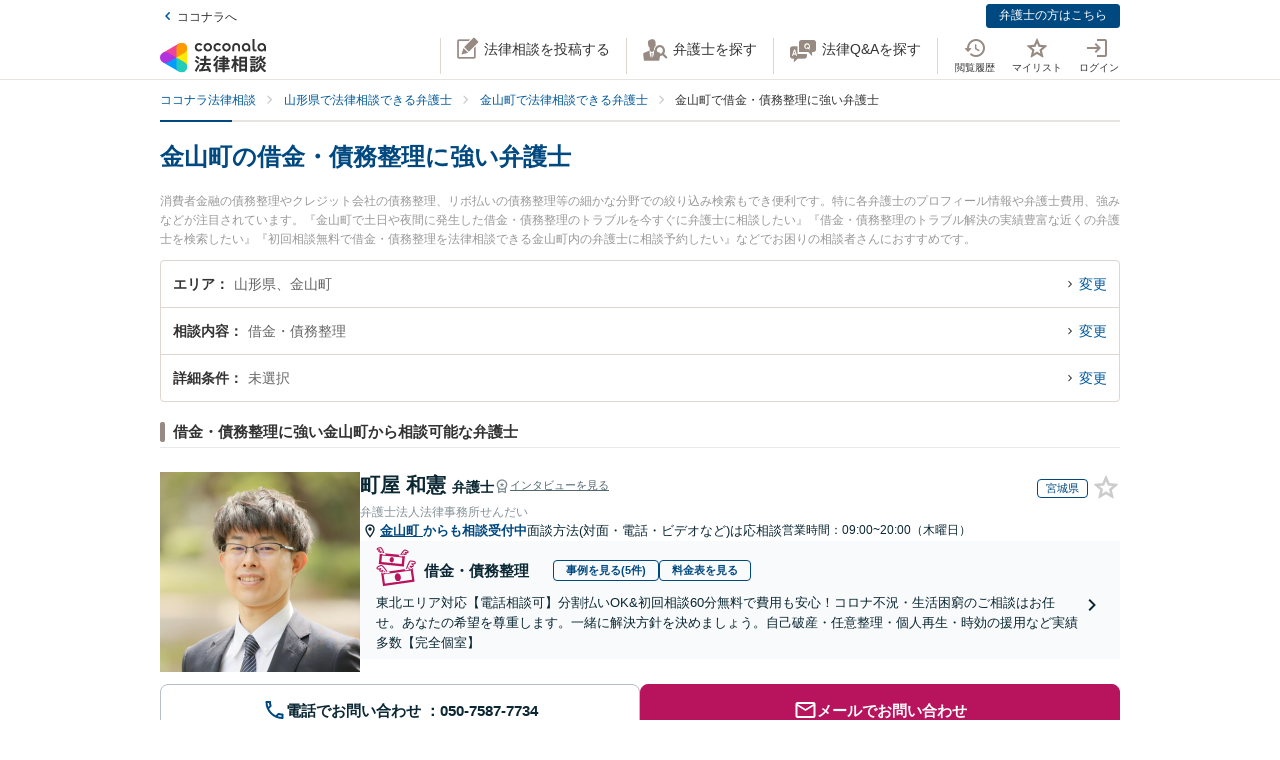

--- FILE ---
content_type: application/javascript
request_url: https://legal.coconala.com/assets/javascripts/legal-application-efbdbb8134d8e92786b9.js
body_size: 111528
content:
webpackJsonp([0],Array(22).concat([function(e,t,s){var i=s(0)(s(628),s(956),null,null);e.exports=i.exports},function(e,t,s){"use strict";Object.defineProperty(t,"__esModule",{value:!0});t.MOUSEFLOW_MASK_TARGET_CLASS="mf-mask",t.RECAPTCHA_SITE_KEY_FOR_DEVELOPMENT="6LdTJIMdAAAAAMAp1-S8sNAYd3rx9FMHz4yD-X1o";var i=t.RECAPTCHA_SITE_KEY_FOR_PRODUCTION="6LdYH-UUAAAAAA4K2NFrrd9Ioim6rnCk53esm9X9";t.RECAPTCHA_SITE_KEY=i,t.NOTIFICATION_MAX_COUNT=99},,,function(e,t,s){"use strict";(function(e){Object.defineProperty(t,"__esModule",{value:!0});var i,a=s(93),r=(i=a)&&i.__esModule?i:{default:i},n=function(e){if(e&&e.__esModule)return e;var t={};if(null!=e)for(var s in e)Object.prototype.hasOwnProperty.call(e,s)&&(t[s]=e[s]);return t.default=e,t}(s(15)),o=s(4);t.default={mounted:function(){var e=location.pathname.split("/")[2];(0,r.default)(navigator.userAgent)||this.updateLawyerViewHistory(e)},methods:{updateLawyerViewHistory:function(t){e.ajax({type:"PUT",url:(0,o.upsert_api_v2_unsynced_lawyer_view_histories_path)({lawyer_id:t})}).catch(function(e){n.captureException(e)})}}}}).call(t,s(2))},,,,,,,,,,,,,function(e,t,s){"use strict";var i=this&&this.__awaiter||function(e,t,s,i){return new(s||(s=Promise))(function(a,r){function n(e){try{l(i.next(e))}catch(e){r(e)}}function o(e){try{l(i.throw(e))}catch(e){r(e)}}function l(e){var t;e.done?a(e.value):(t=e.value,t instanceof s?t:new s(function(e){e(t)})).then(n,o)}l((i=i.apply(e,t||[])).next())})},a=this&&this.__generator||function(e,t){var s,i,a,r,n={label:0,sent:function(){if(1&a[0])throw a[1];return a[1]},trys:[],ops:[]};return r={next:o(0),throw:o(1),return:o(2)},"function"==typeof Symbol&&(r[Symbol.iterator]=function(){return this}),r;function o(r){return function(o){return function(r){if(s)throw new TypeError("Generator is already executing.");for(;n;)try{if(s=1,i&&(a=2&r[0]?i.return:r[0]?i.throw||((a=i.return)&&a.call(i),0):i.next)&&!(a=a.call(i,r[1])).done)return a;switch(i=0,a&&(r=[2&r[0],a.value]),r[0]){case 0:case 1:a=r;break;case 4:return n.label++,{value:r[1],done:!1};case 5:n.label++,i=r[1],r=[0];continue;case 7:r=n.ops.pop(),n.trys.pop();continue;default:if(!(a=(a=n.trys).length>0&&a[a.length-1])&&(6===r[0]||2===r[0])){n=0;continue}if(3===r[0]&&(!a||r[1]>a[0]&&r[1]<a[3])){n.label=r[1];break}if(6===r[0]&&n.label<a[1]){n.label=a[1],a=r;break}if(a&&n.label<a[2]){n.label=a[2],n.ops.push(r);break}a[2]&&n.ops.pop(),n.trys.pop();continue}r=t.call(e,n)}catch(e){r=[6,e],i=0}finally{s=a=0}if(5&r[0])throw r[1];return{value:r[0]?r[1]:void 0,done:!0}}([r,o])}}};Object.defineProperty(t,"__esModule",{value:!0});var r=s(97);t.VueReCaptcha=function(e,t){var s=this,r=new n,o=!1,l=null,c=[];e.prototype.$recaptchaLoaded=function(){return new Promise(function(e,t){return null!==l?t(l):!0===o?e(!0):void c.push({resolve:e,reject:t})})},r.initializeReCaptcha(t).then(function(t){o=!0,e.prototype.$recaptcha=function(e){return i(s,void 0,void 0,function(){return a(this,function(s){return[2,t.execute(e)]})})},e.prototype.$recaptchaInstance=t,c.forEach(function(e){return e.resolve(!0)})}).catch(function(e){l=e,c.forEach(function(t){return t.reject(e)})})};var n=function(){function e(){}return e.prototype.initializeReCaptcha=function(e){return i(this,void 0,void 0,function(){return a(this,function(t){return[2,r.load(e.siteKey,e.loaderOptions)]})})},e}()},,,function(e,t,s){"use strict";var i=this&&this.__awaiter||function(e,t,s,i){return new(s||(s=Promise))(function(a,r){function n(e){try{l(i.next(e))}catch(e){r(e)}}function o(e){try{l(i.throw(e))}catch(e){r(e)}}function l(e){var t;e.done?a(e.value):(t=e.value,t instanceof s?t:new s(function(e){e(t)})).then(n,o)}l((i=i.apply(e,t||[])).next())})},a=this&&this.__generator||function(e,t){var s,i,a,r,n={label:0,sent:function(){if(1&a[0])throw a[1];return a[1]},trys:[],ops:[]};return r={next:o(0),throw:o(1),return:o(2)},"function"==typeof Symbol&&(r[Symbol.iterator]=function(){return this}),r;function o(r){return function(o){return function(r){if(s)throw new TypeError("Generator is already executing.");for(;n;)try{if(s=1,i&&(a=2&r[0]?i.return:r[0]?i.throw||((a=i.return)&&a.call(i),0):i.next)&&!(a=a.call(i,r[1])).done)return a;switch(i=0,a&&(r=[2&r[0],a.value]),r[0]){case 0:case 1:a=r;break;case 4:return n.label++,{value:r[1],done:!1};case 5:n.label++,i=r[1],r=[0];continue;case 7:r=n.ops.pop(),n.trys.pop();continue;default:if(!(a=(a=n.trys).length>0&&a[a.length-1])&&(6===r[0]||2===r[0])){n=0;continue}if(3===r[0]&&(!a||r[1]>a[0]&&r[1]<a[3])){n.label=r[1];break}if(6===r[0]&&n.label<a[1]){n.label=a[1],a=r;break}if(a&&n.label<a[2]){n.label=a[2],n.ops.push(r);break}a[2]&&n.ops.pop(),n.trys.pop();continue}r=t.call(e,n)}catch(e){r=[6,e],i=0}finally{s=a=0}if(5&r[0])throw r[1];return{value:r[0]?r[1]:void 0,done:!0}}([r,o])}}};Object.defineProperty(t,"__esModule",{value:!0}),t.ReCaptchaInstance=void 0;var r=function(){function e(e,t,s){this.siteKey=e,this.recaptchaID=t,this.recaptcha=s,this.styleContainer=null}return e.prototype.execute=function(e){return i(this,void 0,void 0,function(){return a(this,function(t){return[2,this.recaptcha.enterprise?this.recaptcha.enterprise.execute(this.recaptchaID,{action:e}):this.recaptcha.execute(this.recaptchaID,{action:e})]})})},e.prototype.getSiteKey=function(){return this.siteKey},e.prototype.hideBadge=function(){null===this.styleContainer&&(this.styleContainer=document.createElement("style"),this.styleContainer.innerHTML=".grecaptcha-badge{visibility:hidden !important;}",document.head.appendChild(this.styleContainer))},e.prototype.showBadge=function(){null!==this.styleContainer&&(document.head.removeChild(this.styleContainer),this.styleContainer=null)},e}();t.ReCaptchaInstance=r},function(e,t,s){var i=s(0)(s(619),s(977),null,null);e.exports=i.exports},function(e,t,s){var i=s(0)(s(643),s(838),null,null);e.exports=i.exports},,,,function(e,t,s){"use strict";Object.defineProperty(t,"__esModule",{value:!0});t.SEARCH_TYPE=Object.freeze({category:{key:"category",ja:"相談内容",iconName:"administrative"},area:{key:"area",ja:"市区町村",iconName:"japan"},station:{key:"station",ja:"駅・路線",iconName:"train"},details:{key:"details",ja:"詳細条件",iconName:""}}),t.DEFAULT_MASTER=Object.freeze({genders:[],offers:[],officeFeatures:[]})},function(e,t,s){"use strict";Object.defineProperty(t,"__esModule",{value:!0});t.SEARCH_TYPE=Object.freeze({category:{key:"category",ja:"相談内容",iconName:"administrative"},area:{key:"area",ja:"市区町村",iconName:"japan"},station:{key:"station",ja:"駅・路線",iconName:"train"},details:{key:"details",ja:"詳細条件",iconName:""}}),t.DEFAULT_MASTER=Object.freeze({genders:[],offers:[],officeFeatures:[]})},function(e,t,s){"use strict";Object.defineProperty(t,"__esModule",{value:!0});var i,a=s(94),r=(i=a)&&i.__esModule?i:{default:i};t.default={methods:{initPerfectScrollbar:function(e){var t=new r.default(e);return e.addEventListener("ps-y-reach-start",function(){t.settings.wheelPropagation=!0}),t}}}},function(e,t,s){var i=s(0)(s(602),s(877),null,null);e.exports=i.exports},function(e,t,s){var i=s(0)(s(625),s(868),null,null);e.exports=i.exports},,,,,,,,,,,,,,,,,,,,function(e,t,s){"use strict";Object.defineProperty(t,"__esModule",{value:!0});t.mappin={blue:"[data-uri]",pink:"[data-uri]"}},,,,function(e,t,s){"use strict";var i="function"==typeof Symbol&&"symbol"==typeof Symbol.iterator?function(e){return typeof e}:function(e){return e&&"function"==typeof Symbol&&e.constructor===Symbol&&e!==Symbol.prototype?"symbol":typeof e},a=document.querySelectorAll("[data-vue-app]");Object.keys(a).forEach(function(e){var t=a[e];if("object"===(void 0===t?"undefined":i(t))){var r="./"+t.getAttribute("data-vue-app"),n=void 0;try{n=s(346)(r+".js").default}catch(e){try{n=s(347)(r+"/index.js").default}catch(e){throw e}}new n(t)}})},function(e,t,s){"use strict";Object.defineProperty(t,"__esModule",{value:!0});var i=o(s(3)),a=o(s(107)),r=o(s(106)),n=o(s(12));function o(e){return e&&e.__esModule?e:{default:e}}var l={routes:[{path:"/",redirect:"/1"},{path:"/:page",name:"index",component:a.default},{path:"/:kind/:id",name:"notification",component:r.default}]},c={components:{centerLoaderVue:n.default},props:["ns"],data:function(){return{}},mounted:function(){this.ready||this.$store.dispatch("notifications/initNotifications",this.ns)},computed:{ready:function(){return this.$store.state.notifications.ready},showLoader:function(){return this.$store.state.notifications.showLoader},pagination:function(){return this.$store.state.notifications.pagination},total:function(){return this.$store.state.notifications.total},lasts:function(){return this.$store.state.notifications.lasts},items:function(){return this.$store.state.notifications.pageItems},item:function(){return this.$store.state.notifications.item}}},u=function(e){function t(e){var s;return function(e,t){if(!(e instanceof t))throw new TypeError("Cannot call a class as a function")}(this,t),(s=function(e,t){if(!e)throw new ReferenceError("this hasn't been initialised - super() hasn't been called");return!t||"object"!=typeof t&&"function"!=typeof t?e:t}(this,(t.__proto__||Object.getPrototypeOf(t)).call(this,e)),s).init(c,l),s}return function(e,t){if("function"!=typeof t&&null!==t)throw new TypeError("Super expression must either be null or a function, not "+typeof t);e.prototype=Object.create(t&&t.prototype,{constructor:{value:e,enumerable:!1,writable:!0,configurable:!0}}),t&&(Object.setPrototypeOf?Object.setPrototypeOf(e,t):e.__proto__=t)}(t,i.default),t}();t.default=u},,function(e,t,s){"use strict";Object.defineProperty(t,"__esModule",{value:!0});t.stringToAsterisk=function(e){return[].map.call(e,function(){return"*"}).join("")},t.prettyDate=function(e){return s(6).prettyDate(e,!0)}},,,function(e,t,s){"use strict";Object.defineProperty(t,"__esModule",{value:!0});var i,a=Object.assign||function(e){for(var t=1;t<arguments.length;t++){var s=arguments[t];for(var i in s)Object.prototype.hasOwnProperty.call(s,i)&&(e[i]=s[i])}return e},r=s(11),n=(i=r)&&i.__esModule?i:{default:i},o=s(8);t.default={components:{modalVue:n.default},props:{registrationPath:{type:String,required:!0},loginPath:{type:String,required:!0}},methods:a({},(0,o.mapActions)({showModal:"loginModal/showModal",hideModal:"loginModal/hideModal"}))}},function(e,t,s){"use strict";(function(e){Object.defineProperty(t,"__esModule",{value:!0}),t.default={data:function(){return{size:null,width:"auto"}},mounted:function(){var t=this;this.setViewport(),e(window).on("resize",function(){return t.setViewport()})},methods:{setViewport:function(){this.size=this.getStyleValue("font-family"),this.width=this.getStyleValue("width").replace("px","")},getStyleValue:function(e){return window.getComputedStyle(this.$el).getPropertyValue(e)}},watch:{size:function(e){this.$store.dispatch("ui/syncViewport",{size:e,width:this.width})}},computed:{viewport:function(){return this.$store.state.ui.viewport}}}}).call(t,s(2))},function(e,t,s){"use strict";Object.defineProperty(t,"__esModule",{value:!0}),t.default={route:{data:function(e){var t=this.$route.params.id;this.$store.dispatch("notifications/fetchNotification",{notificationId:t}),e.next()}}}},function(e,t,s){"use strict";Object.defineProperty(t,"__esModule",{value:!0});var i,a=Object.assign||function(e){for(var t=1;t<arguments.length;t++){var s=arguments[t];for(var i in s)Object.prototype.hasOwnProperty.call(s,i)&&(e[i]=s[i])}return e},r=s(109),n=(i=r)&&i.__esModule?i:{default:i},o=s(8);t.default={components:{paginationVue:n.default},mounted:function(){var e=this;this.loadPage(this.$route.params.page||1),this.$router.beforeEach(function(t,s,i){i(),e.loadPage(e.$route.params.page||1)})},methods:a({},(0,o.mapActions)({markAsRead:"notifications/markAsRead"}),{loadPage:function(e){this.$store.dispatch("notifications/fetchNotificationPage",e)},handleRealUrl:function(e,t,s,i){var a=function(){location.href=e};i?(this.markAsRead({notificationId:t,isAnnouncement:s,redirect:a}),a()):a()},handleLink:function(e,t,s){var i=this,a={name:"notification",params:{id:e,kind:t?"announcement":"notification"}};if(s){this.markAsRead({notificationId:e,isAnnouncement:t,callback:function(){return i.$route.router.go(a)}})}else this.$route.router.go(a)},getLink:function(e){e.url.length>0?this.handleRealUrl(e.url,e.id,e.announcement,!e.opened):this.handleLink(e.id,e.announcement,!e.opened)}})}},function(e,t,s){"use strict";Object.defineProperty(t,"__esModule",{value:!0}),t.default={props:{pagination:{type:Object,required:!0},offset:{type:Number,default:2}},computed:{pages:function(){if(!this.pagination.to)return[];var e=this.pagination.current_page-this.offset;e<1&&(e=1);var t=e+2*this.offset;t>=this.pagination.last_page&&(t=this.pagination.last_page);for(var s=[];e<=t;)s.push(e),e++;return s},prevPage:function(){return Number(this.pagination.current_page)-1},nextPage:function(){return Number(this.pagination.current_page)+1}}}},,,,,,,function(e,t,s){"use strict";function i(e,t){for(var s=0;s<t.length;s++){var i=t[s];i.enumerable=i.enumerable||!1,i.configurable=!0,"value"in i&&(i.writable=!0),Object.defineProperty(e,i.key,i)}}function a(e,t){return function(e,t){if(t.get)return t.get.call(e);return t.value}(e,n(e,t,"get"))}function r(e,t,s){return function(e,t,s){if(t.set)t.set.call(e,s);else{if(!t.writable)throw new TypeError("attempted to set read only private field");t.value=s}}(e,n(e,t,"set"),s),s}function n(e,t,s){if(!t.has(e))throw new TypeError("attempted to "+s+" private field on non-instance");return t.get(e)}function o(e,t,s){if(!t.has(e))throw new TypeError("attempted to get private field on non-instance");return s}function l(e,t){if(t.has(e))throw new TypeError("Cannot initialize the same private elements twice on an object")}function c(e,t,s){l(e,t),t.set(e,s)}function u(e,t){l(e,t),t.add(e)}Object.defineProperty(t,"__esModule",{value:!0}),s.d(t,"default",function(){return b});var d=[" daum[\\s/]"," deusu/","(?:^|\\s)site","@[a-z]","\\(at\\)[a-z]","\\(github\\.com/","\\[at\\][a-z]","^12345","^<","^[\\w\\s\\.]+/v?\\d+(\\.\\d+)?(\\.\\d{1,10})?$","^[\\w]+$","^ace explorer","^acoon","^active","^ad muncher","^anglesharp/","^anonymous","^apple-pubsub/","^astute srm","^avsdevicesdk/","^axios/","^bidtellect/","^biglotron","^blackboard safeassign","^blocknote.net","^braze sender","^captivenetworksupport","^castro","^clamav[\\s/]","^cobweb/","^coccoc","^dap ","^ddg[_-]android","^discourse","^dispatch/\\d","^downcast/","^duckduckgo","^email","^enigma browser","^evernote clip resolver","^facebook","^faraday","^fdm[\\s/]\\d","^getright/","^gozilla/","^hatena","^hobbit","^hotzonu","^hwcdn/","^infox-wisg","^invision","^jeode/","^jetbrains","^jetty/","^jigsaw","^linkdex","^lwp[-:\\s]","^mailchimp\\.com$","^metauri","^microsoft bits","^microsoft data","^microsoft office existence","^microsoft office protocol discovery","^microsoft windows network diagnostics","^microsoft-cryptoapi","^microsoft-webdav-miniredir","^movabletype","^mozilla/\\d\\.\\d \\(compatible;?\\)$","^my browser$","^navermailapp","^netsurf","^node-superagent","^octopus","^offline explorer","^pagething","^panscient","^perimeterx","^php","^postman","^postrank","^python","^read","^reed","^restsharp/","^shareaza","^shockwave flash","^snapchat","^space bison","^sprinklr","^svn","^swcd ","^t-online browser","^taringa","^test certificate info","^the knowledge ai","^thinklab","^thumbor/","^traackr.com","^tumblr/","^vbulletin","^venus/fedoraplanet","^w3c","^webbandit/","^webcopier","^wget","^whatsapp","^www-mechanize","^xenu link sleuth","^yahoo","^yandex","^zdm/\\d","^zeushdthree","adbeat\\.com","appinsights","archive","ask jeeves/teoma","bit\\.ly/","bluecoat drtr","bot","browsex","burpcollaborator","capture","catch","check","chrome-lighthouse","chromeframe","client","cloud","crawl","daemon","dareboost","datanyze","dataprovider","dejaclick","dmbrowser","download","evc-batch/","feed","fetch","firephp","freesafeip","ghost","gomezagent","google","headlesschrome/","http","httrack","hubspot marketing grader","hydra","ibisbrowser","images","index","ips-agent","java","jorgee","library","mail\\.ru/","manager","monitor","neustar wpm","news","nutch","offbyone","optimize","pagespeed","parse","perl","phantom","pingdom","powermarks","preview","probe","proxy","ptst[\\s/]\\d","reader","rexx;","rigor","rss","scan","scrape","search","server","sogou","sparkler/","spider","statuscake","stumbleupon\\.com","supercleaner","synapse","synthetic","toolbar","torrent","tracemyfile","transcoder","trendsmapresolver","twingly recon","url","valid","virtuoso","wappalyzer","webglance","webkit2png","websitemetadataretriever","whatcms/","wordpress","zgrab"];!function(e){try{new RegExp("(?<! cu)bot").test("dangerbot")}catch(t){return e}e.splice(e.lastIndexOf("bot"),1),e.push("(?<! cu)bot"),e.splice(e.lastIndexOf("google"),1),e.push("(?<! (channel\\/|google\\/))google(?!(app|\\/google))"),e.splice(e.lastIndexOf("search"),1),e.push("(?<! (ya|yandex))search"),e.splice(e.lastIndexOf("http"),1),e.push("(?<!(lib))http"),e.splice(e.lastIndexOf("java"),1),e.push("java(?!;)"),e.splice(e.lastIndexOf("fetch"),1),e.push("(?<!(mozac))fetch")}(d);var h="i",p=new WeakMap,f=new WeakMap,m=new WeakSet,v=new WeakSet;function _(){r(this,f,new RegExp(a(this,p).join("|"),h))}function g(e){return a(this,p).indexOf(e.toLowerCase())}var b=new(function(){function e(t){var s=this;!function(e,t){if(!(e instanceof t))throw new TypeError("Cannot call a class as a function")}(this,e),u(this,v),u(this,m),c(this,p,{writable:!0,value:void 0}),c(this,f,{writable:!0,value:void 0}),r(this,p,t||d.slice()),o(this,m,_).call(this);return Object.defineProperties(function(e){return s.test(e)},Object.getOwnPropertyNames(e.prototype).filter(function(e){return!["constructor"].includes(e)}).reduce(function(e,t){return Object.assign(e,(r={get:function(){return s[t].bind(s)}},(a=t)in(i={})?Object.defineProperty(i,a,{value:r,enumerable:!0,configurable:!0,writable:!0}):i[a]=r,i));var i,a,r},{}))}var t,s,n;return t=e,(s=[{key:"test",value:function(e){return Boolean(e)&&a(this,f).test(e)}},{key:"find",value:function(){var e=(arguments.length>0&&void 0!==arguments[0]?arguments[0]:"").match(a(this,f));return e&&e[0]}},{key:"matches",value:function(){var e=arguments.length>0&&void 0!==arguments[0]?arguments[0]:"";return a(this,p).filter(function(t){return new RegExp(t,h).test(e)})}},{key:"clear",value:function(){var e=arguments.length>0&&void 0!==arguments[0]?arguments[0]:"";this.exclude(this.matches(e))}},{key:"extend",value:function(){var e=this,t=arguments.length>0&&void 0!==arguments[0]?arguments[0]:[];[].push.apply(a(this,p),t.filter(function(t){return-1===o(e,v,g).call(e,t)}).map(function(e){return e.toLowerCase()})),o(this,m,_).call(this)}},{key:"exclude",value:function(){for(var e=arguments.length>0&&void 0!==arguments[0]?arguments[0]:[],t=e.length;t--;){var s=o(this,v,g).call(this,e[t]);s>-1&&a(this,p).splice(s,1)}o(this,m,_).call(this)}},{key:"spawn",value:function(t){return new e(t||a(this,p))}}])&&i(t.prototype,s),n&&i(t,n),Object.defineProperty(t,"prototype",{writable:!1}),e}())},function(e,t,s){"use strict";
/*!
 * perfect-scrollbar v1.5.3
 * Copyright 2021 Hyunje Jun, MDBootstrap and Contributors
 * Licensed under MIT
 */
function i(e){return getComputedStyle(e)}function a(e,t){for(var s in t){var i=t[s];"number"==typeof i&&(i+="px"),e.style[s]=i}return e}function r(e){var t=document.createElement("div");return t.className=e,t}Object.defineProperty(t,"__esModule",{value:!0});var n="undefined"!=typeof Element&&(Element.prototype.matches||Element.prototype.webkitMatchesSelector||Element.prototype.mozMatchesSelector||Element.prototype.msMatchesSelector);function o(e,t){if(!n)throw new Error("No element matching method supported");return n.call(e,t)}function l(e){e.remove?e.remove():e.parentNode&&e.parentNode.removeChild(e)}function c(e,t){return Array.prototype.filter.call(e.children,function(e){return o(e,t)})}var u={main:"ps",rtl:"ps__rtl",element:{thumb:function(e){return"ps__thumb-"+e},rail:function(e){return"ps__rail-"+e},consuming:"ps__child--consume"},state:{focus:"ps--focus",clicking:"ps--clicking",active:function(e){return"ps--active-"+e},scrolling:function(e){return"ps--scrolling-"+e}}},d={x:null,y:null};function h(e,t){var s=e.element.classList,i=u.state.scrolling(t);s.contains(i)?clearTimeout(d[t]):s.add(i)}function p(e,t){d[t]=setTimeout(function(){return e.isAlive&&e.element.classList.remove(u.state.scrolling(t))},e.settings.scrollingThreshold)}var f=function(e){this.element=e,this.handlers={}},m={isEmpty:{configurable:!0}};f.prototype.bind=function(e,t){void 0===this.handlers[e]&&(this.handlers[e]=[]),this.handlers[e].push(t),this.element.addEventListener(e,t,!1)},f.prototype.unbind=function(e,t){var s=this;this.handlers[e]=this.handlers[e].filter(function(i){return!(!t||i===t)||(s.element.removeEventListener(e,i,!1),!1)})},f.prototype.unbindAll=function(){for(var e in this.handlers)this.unbind(e)},m.isEmpty.get=function(){var e=this;return Object.keys(this.handlers).every(function(t){return 0===e.handlers[t].length})},Object.defineProperties(f.prototype,m);var v=function(){this.eventElements=[]};function _(e){if("function"==typeof window.CustomEvent)return new CustomEvent(e);var t=document.createEvent("CustomEvent");return t.initCustomEvent(e,!1,!1,void 0),t}function g(e,t,s,i,a){var r;if(void 0===i&&(i=!0),void 0===a&&(a=!1),"top"===t)r=["contentHeight","containerHeight","scrollTop","y","up","down"];else{if("left"!==t)throw new Error("A proper axis should be provided");r=["contentWidth","containerWidth","scrollLeft","x","left","right"]}!function(e,t,s,i,a){var r=s[0],n=s[1],o=s[2],l=s[3],c=s[4],u=s[5];void 0===i&&(i=!0);void 0===a&&(a=!1);var d=e.element;e.reach[l]=null,d[o]<1&&(e.reach[l]="start");d[o]>e[r]-e[n]-1&&(e.reach[l]="end");t&&(d.dispatchEvent(_("ps-scroll-"+l)),t<0?d.dispatchEvent(_("ps-scroll-"+c)):t>0&&d.dispatchEvent(_("ps-scroll-"+u)),i&&function(e,t){h(e,t),p(e,t)}(e,l));e.reach[l]&&(t||a)&&d.dispatchEvent(_("ps-"+l+"-reach-"+e.reach[l]))}(e,s,r,i,a)}function b(e){return parseInt(e,10)||0}v.prototype.eventElement=function(e){var t=this.eventElements.filter(function(t){return t.element===e})[0];return t||(t=new f(e),this.eventElements.push(t)),t},v.prototype.bind=function(e,t,s){this.eventElement(e).bind(t,s)},v.prototype.unbind=function(e,t,s){var i=this.eventElement(e);i.unbind(t,s),i.isEmpty&&this.eventElements.splice(this.eventElements.indexOf(i),1)},v.prototype.unbindAll=function(){this.eventElements.forEach(function(e){return e.unbindAll()}),this.eventElements=[]},v.prototype.once=function(e,t,s){var i=this.eventElement(e),a=function(e){i.unbind(t,a),s(e)};i.bind(t,a)};var y={isWebKit:"undefined"!=typeof document&&"WebkitAppearance"in document.documentElement.style,supportsTouch:"undefined"!=typeof window&&("ontouchstart"in window||"maxTouchPoints"in window.navigator&&window.navigator.maxTouchPoints>0||window.DocumentTouch&&document instanceof window.DocumentTouch),supportsIePointer:"undefined"!=typeof navigator&&navigator.msMaxTouchPoints,isChrome:"undefined"!=typeof navigator&&/Chrome/i.test(navigator&&navigator.userAgent)};function C(e){var t=e.element,s=Math.floor(t.scrollTop),i=t.getBoundingClientRect();e.containerWidth=Math.round(i.width),e.containerHeight=Math.round(i.height),e.contentWidth=t.scrollWidth,e.contentHeight=t.scrollHeight,t.contains(e.scrollbarXRail)||(c(t,u.element.rail("x")).forEach(function(e){return l(e)}),t.appendChild(e.scrollbarXRail)),t.contains(e.scrollbarYRail)||(c(t,u.element.rail("y")).forEach(function(e){return l(e)}),t.appendChild(e.scrollbarYRail)),!e.settings.suppressScrollX&&e.containerWidth+e.settings.scrollXMarginOffset<e.contentWidth?(e.scrollbarXActive=!0,e.railXWidth=e.containerWidth-e.railXMarginWidth,e.railXRatio=e.containerWidth/e.railXWidth,e.scrollbarXWidth=w(e,b(e.railXWidth*e.containerWidth/e.contentWidth)),e.scrollbarXLeft=b((e.negativeScrollAdjustment+t.scrollLeft)*(e.railXWidth-e.scrollbarXWidth)/(e.contentWidth-e.containerWidth))):e.scrollbarXActive=!1,!e.settings.suppressScrollY&&e.containerHeight+e.settings.scrollYMarginOffset<e.contentHeight?(e.scrollbarYActive=!0,e.railYHeight=e.containerHeight-e.railYMarginHeight,e.railYRatio=e.containerHeight/e.railYHeight,e.scrollbarYHeight=w(e,b(e.railYHeight*e.containerHeight/e.contentHeight)),e.scrollbarYTop=b(s*(e.railYHeight-e.scrollbarYHeight)/(e.contentHeight-e.containerHeight))):e.scrollbarYActive=!1,e.scrollbarXLeft>=e.railXWidth-e.scrollbarXWidth&&(e.scrollbarXLeft=e.railXWidth-e.scrollbarXWidth),e.scrollbarYTop>=e.railYHeight-e.scrollbarYHeight&&(e.scrollbarYTop=e.railYHeight-e.scrollbarYHeight),function(e,t){var s={width:t.railXWidth},i=Math.floor(e.scrollTop);t.isRtl?s.left=t.negativeScrollAdjustment+e.scrollLeft+t.containerWidth-t.contentWidth:s.left=e.scrollLeft;t.isScrollbarXUsingBottom?s.bottom=t.scrollbarXBottom-i:s.top=t.scrollbarXTop+i;a(t.scrollbarXRail,s);var r={top:i,height:t.railYHeight};t.isScrollbarYUsingRight?t.isRtl?r.right=t.contentWidth-(t.negativeScrollAdjustment+e.scrollLeft)-t.scrollbarYRight-t.scrollbarYOuterWidth-9:r.right=t.scrollbarYRight-e.scrollLeft:t.isRtl?r.left=t.negativeScrollAdjustment+e.scrollLeft+2*t.containerWidth-t.contentWidth-t.scrollbarYLeft-t.scrollbarYOuterWidth:r.left=t.scrollbarYLeft+e.scrollLeft;a(t.scrollbarYRail,r),a(t.scrollbarX,{left:t.scrollbarXLeft,width:t.scrollbarXWidth-t.railBorderXWidth}),a(t.scrollbarY,{top:t.scrollbarYTop,height:t.scrollbarYHeight-t.railBorderYWidth})}(t,e),e.scrollbarXActive?t.classList.add(u.state.active("x")):(t.classList.remove(u.state.active("x")),e.scrollbarXWidth=0,e.scrollbarXLeft=0,t.scrollLeft=!0===e.isRtl?e.contentWidth:0),e.scrollbarYActive?t.classList.add(u.state.active("y")):(t.classList.remove(u.state.active("y")),e.scrollbarYHeight=0,e.scrollbarYTop=0,t.scrollTop=0)}function w(e,t){return e.settings.minScrollbarLength&&(t=Math.max(t,e.settings.minScrollbarLength)),e.settings.maxScrollbarLength&&(t=Math.min(t,e.settings.maxScrollbarLength)),t}function x(e,t){var s=t[0],i=t[1],a=t[2],r=t[3],n=t[4],o=t[5],l=t[6],c=t[7],d=t[8],f=e.element,m=null,v=null,_=null;function g(t){t.touches&&t.touches[0]&&(t[a]=t.touches[0].pageY),f[l]=m+_*(t[a]-v),h(e,c),C(e),t.stopPropagation(),t.type.startsWith("touch")&&t.changedTouches.length>1&&t.preventDefault()}function b(){p(e,c),e[d].classList.remove(u.state.clicking),e.event.unbind(e.ownerDocument,"mousemove",g)}function y(t,n){m=f[l],n&&t.touches&&(t[a]=t.touches[0].pageY),v=t[a],_=(e[i]-e[s])/(e[r]-e[o]),n?e.event.bind(e.ownerDocument,"touchmove",g):(e.event.bind(e.ownerDocument,"mousemove",g),e.event.once(e.ownerDocument,"mouseup",b),t.preventDefault()),e[d].classList.add(u.state.clicking),t.stopPropagation()}e.event.bind(e[n],"mousedown",function(e){y(e)}),e.event.bind(e[n],"touchstart",function(e){y(e,!0)})}var k={"click-rail":function(e){e.element,e.event.bind(e.scrollbarY,"mousedown",function(e){return e.stopPropagation()}),e.event.bind(e.scrollbarYRail,"mousedown",function(t){var s=t.pageY-window.pageYOffset-e.scrollbarYRail.getBoundingClientRect().top>e.scrollbarYTop?1:-1;e.element.scrollTop+=s*e.containerHeight,C(e),t.stopPropagation()}),e.event.bind(e.scrollbarX,"mousedown",function(e){return e.stopPropagation()}),e.event.bind(e.scrollbarXRail,"mousedown",function(t){var s=t.pageX-window.pageXOffset-e.scrollbarXRail.getBoundingClientRect().left>e.scrollbarXLeft?1:-1;e.element.scrollLeft+=s*e.containerWidth,C(e),t.stopPropagation()})},"drag-thumb":function(e){x(e,["containerWidth","contentWidth","pageX","railXWidth","scrollbarX","scrollbarXWidth","scrollLeft","x","scrollbarXRail"]),x(e,["containerHeight","contentHeight","pageY","railYHeight","scrollbarY","scrollbarYHeight","scrollTop","y","scrollbarYRail"])},keyboard:function(e){var t=e.element;e.event.bind(e.ownerDocument,"keydown",function(s){if(!(s.isDefaultPrevented&&s.isDefaultPrevented()||s.defaultPrevented)&&(o(t,":hover")||o(e.scrollbarX,":focus")||o(e.scrollbarY,":focus"))){var i,a=document.activeElement?document.activeElement:e.ownerDocument.activeElement;if(a){if("IFRAME"===a.tagName)a=a.contentDocument.activeElement;else for(;a.shadowRoot;)a=a.shadowRoot.activeElement;if(o(i=a,"input,[contenteditable]")||o(i,"select,[contenteditable]")||o(i,"textarea,[contenteditable]")||o(i,"button,[contenteditable]"))return}var r=0,n=0;switch(s.which){case 37:r=s.metaKey?-e.contentWidth:s.altKey?-e.containerWidth:-30;break;case 38:n=s.metaKey?e.contentHeight:s.altKey?e.containerHeight:30;break;case 39:r=s.metaKey?e.contentWidth:s.altKey?e.containerWidth:30;break;case 40:n=s.metaKey?-e.contentHeight:s.altKey?-e.containerHeight:-30;break;case 32:n=s.shiftKey?e.containerHeight:-e.containerHeight;break;case 33:n=e.containerHeight;break;case 34:n=-e.containerHeight;break;case 36:n=e.contentHeight;break;case 35:n=-e.contentHeight;break;default:return}e.settings.suppressScrollX&&0!==r||e.settings.suppressScrollY&&0!==n||(t.scrollTop-=n,t.scrollLeft+=r,C(e),function(s,i){var a=Math.floor(t.scrollTop);if(0===s){if(!e.scrollbarYActive)return!1;if(0===a&&i>0||a>=e.contentHeight-e.containerHeight&&i<0)return!e.settings.wheelPropagation}var r=t.scrollLeft;if(0===i){if(!e.scrollbarXActive)return!1;if(0===r&&s<0||r>=e.contentWidth-e.containerWidth&&s>0)return!e.settings.wheelPropagation}return!0}(r,n)&&s.preventDefault())}})},wheel:function(e){var t=e.element;function s(s){var a=function(e){var t=e.deltaX,s=-1*e.deltaY;return void 0!==t&&void 0!==s||(t=-1*e.wheelDeltaX/6,s=e.wheelDeltaY/6),e.deltaMode&&1===e.deltaMode&&(t*=10,s*=10),t!=t&&s!=s&&(t=0,s=e.wheelDelta),e.shiftKey?[-s,-t]:[t,s]}(s),r=a[0],n=a[1];if(!function(e,s,a){if(!y.isWebKit&&t.querySelector("select:focus"))return!0;if(!t.contains(e))return!1;for(var r=e;r&&r!==t;){if(r.classList.contains(u.element.consuming))return!0;var n=i(r);if(a&&n.overflowY.match(/(scroll|auto)/)){var o=r.scrollHeight-r.clientHeight;if(o>0&&(r.scrollTop>0&&a<0||r.scrollTop<o&&a>0))return!0}if(s&&n.overflowX.match(/(scroll|auto)/)){var l=r.scrollWidth-r.clientWidth;if(l>0&&(r.scrollLeft>0&&s<0||r.scrollLeft<l&&s>0))return!0}r=r.parentNode}return!1}(s.target,r,n)){var o=!1;e.settings.useBothWheelAxes?e.scrollbarYActive&&!e.scrollbarXActive?(n?t.scrollTop-=n*e.settings.wheelSpeed:t.scrollTop+=r*e.settings.wheelSpeed,o=!0):e.scrollbarXActive&&!e.scrollbarYActive&&(r?t.scrollLeft+=r*e.settings.wheelSpeed:t.scrollLeft-=n*e.settings.wheelSpeed,o=!0):(t.scrollTop-=n*e.settings.wheelSpeed,t.scrollLeft+=r*e.settings.wheelSpeed),C(e),(o=o||function(s,i){var a=Math.floor(t.scrollTop),r=0===t.scrollTop,n=a+t.offsetHeight===t.scrollHeight,o=0===t.scrollLeft,l=t.scrollLeft+t.offsetWidth===t.scrollWidth;return!(Math.abs(i)>Math.abs(s)?r||n:o||l)||!e.settings.wheelPropagation}(r,n))&&!s.ctrlKey&&(s.stopPropagation(),s.preventDefault())}}void 0!==window.onwheel?e.event.bind(t,"wheel",s):void 0!==window.onmousewheel&&e.event.bind(t,"mousewheel",s)},touch:function(e){if(y.supportsTouch||y.supportsIePointer){var t=e.element,s={},a=0,r={},n=null;y.supportsTouch?(e.event.bind(t,"touchstart",d),e.event.bind(t,"touchmove",h),e.event.bind(t,"touchend",p)):y.supportsIePointer&&(window.PointerEvent?(e.event.bind(t,"pointerdown",d),e.event.bind(t,"pointermove",h),e.event.bind(t,"pointerup",p)):window.MSPointerEvent&&(e.event.bind(t,"MSPointerDown",d),e.event.bind(t,"MSPointerMove",h),e.event.bind(t,"MSPointerUp",p)))}function o(s,i){t.scrollTop-=i,t.scrollLeft-=s,C(e)}function l(e){return e.targetTouches?e.targetTouches[0]:e}function c(e){return!(e.pointerType&&"pen"===e.pointerType&&0===e.buttons||(!e.targetTouches||1!==e.targetTouches.length)&&(!e.pointerType||"mouse"===e.pointerType||e.pointerType===e.MSPOINTER_TYPE_MOUSE))}function d(e){if(c(e)){var t=l(e);s.pageX=t.pageX,s.pageY=t.pageY,a=(new Date).getTime(),null!==n&&clearInterval(n)}}function h(n){if(c(n)){var d=l(n),h={pageX:d.pageX,pageY:d.pageY},p=h.pageX-s.pageX,f=h.pageY-s.pageY;if(function(e,s,a){if(!t.contains(e))return!1;for(var r=e;r&&r!==t;){if(r.classList.contains(u.element.consuming))return!0;var n=i(r);if(a&&n.overflowY.match(/(scroll|auto)/)){var o=r.scrollHeight-r.clientHeight;if(o>0&&(r.scrollTop>0&&a<0||r.scrollTop<o&&a>0))return!0}if(s&&n.overflowX.match(/(scroll|auto)/)){var l=r.scrollWidth-r.clientWidth;if(l>0&&(r.scrollLeft>0&&s<0||r.scrollLeft<l&&s>0))return!0}r=r.parentNode}return!1}(n.target,p,f))return;o(p,f),s=h;var m=(new Date).getTime(),v=m-a;v>0&&(r.x=p/v,r.y=f/v,a=m),function(s,i){var a=Math.floor(t.scrollTop),r=t.scrollLeft,n=Math.abs(s),o=Math.abs(i);if(o>n){if(i<0&&a===e.contentHeight-e.containerHeight||i>0&&0===a)return 0===window.scrollY&&i>0&&y.isChrome}else if(n>o&&(s<0&&r===e.contentWidth-e.containerWidth||s>0&&0===r))return!0;return!0}(p,f)&&n.preventDefault()}}function p(){e.settings.swipeEasing&&(clearInterval(n),n=setInterval(function(){e.isInitialized?clearInterval(n):r.x||r.y?Math.abs(r.x)<.01&&Math.abs(r.y)<.01?clearInterval(n):e.element?(o(30*r.x,30*r.y),r.x*=.8,r.y*=.8):clearInterval(n):clearInterval(n)},10))}}},S=function(e,t){var s=this;if(void 0===t&&(t={}),"string"==typeof e&&(e=document.querySelector(e)),!e||!e.nodeName)throw new Error("no element is specified to initialize PerfectScrollbar");for(var n in this.element=e,e.classList.add(u.main),this.settings={handlers:["click-rail","drag-thumb","keyboard","wheel","touch"],maxScrollbarLength:null,minScrollbarLength:null,scrollingThreshold:1e3,scrollXMarginOffset:0,scrollYMarginOffset:0,suppressScrollX:!1,suppressScrollY:!1,swipeEasing:!0,useBothWheelAxes:!1,wheelPropagation:!0,wheelSpeed:1},t)this.settings[n]=t[n];this.containerWidth=null,this.containerHeight=null,this.contentWidth=null,this.contentHeight=null;var o,l,c=function(){return e.classList.add(u.state.focus)},d=function(){return e.classList.remove(u.state.focus)};this.isRtl="rtl"===i(e).direction,!0===this.isRtl&&e.classList.add(u.rtl),this.isNegativeScroll=(l=e.scrollLeft,e.scrollLeft=-1,o=e.scrollLeft<0,e.scrollLeft=l,o),this.negativeScrollAdjustment=this.isNegativeScroll?e.scrollWidth-e.clientWidth:0,this.event=new v,this.ownerDocument=e.ownerDocument||document,this.scrollbarXRail=r(u.element.rail("x")),e.appendChild(this.scrollbarXRail),this.scrollbarX=r(u.element.thumb("x")),this.scrollbarXRail.appendChild(this.scrollbarX),this.scrollbarX.setAttribute("tabindex",0),this.event.bind(this.scrollbarX,"focus",c),this.event.bind(this.scrollbarX,"blur",d),this.scrollbarXActive=null,this.scrollbarXWidth=null,this.scrollbarXLeft=null;var h=i(this.scrollbarXRail);this.scrollbarXBottom=parseInt(h.bottom,10),isNaN(this.scrollbarXBottom)?(this.isScrollbarXUsingBottom=!1,this.scrollbarXTop=b(h.top)):this.isScrollbarXUsingBottom=!0,this.railBorderXWidth=b(h.borderLeftWidth)+b(h.borderRightWidth),a(this.scrollbarXRail,{display:"block"}),this.railXMarginWidth=b(h.marginLeft)+b(h.marginRight),a(this.scrollbarXRail,{display:""}),this.railXWidth=null,this.railXRatio=null,this.scrollbarYRail=r(u.element.rail("y")),e.appendChild(this.scrollbarYRail),this.scrollbarY=r(u.element.thumb("y")),this.scrollbarYRail.appendChild(this.scrollbarY),this.scrollbarY.setAttribute("tabindex",0),this.event.bind(this.scrollbarY,"focus",c),this.event.bind(this.scrollbarY,"blur",d),this.scrollbarYActive=null,this.scrollbarYHeight=null,this.scrollbarYTop=null;var p=i(this.scrollbarYRail);this.scrollbarYRight=parseInt(p.right,10),isNaN(this.scrollbarYRight)?(this.isScrollbarYUsingRight=!1,this.scrollbarYLeft=b(p.left)):this.isScrollbarYUsingRight=!0,this.scrollbarYOuterWidth=this.isRtl?function(e){var t=i(e);return b(t.width)+b(t.paddingLeft)+b(t.paddingRight)+b(t.borderLeftWidth)+b(t.borderRightWidth)}(this.scrollbarY):null,this.railBorderYWidth=b(p.borderTopWidth)+b(p.borderBottomWidth),a(this.scrollbarYRail,{display:"block"}),this.railYMarginHeight=b(p.marginTop)+b(p.marginBottom),a(this.scrollbarYRail,{display:""}),this.railYHeight=null,this.railYRatio=null,this.reach={x:e.scrollLeft<=0?"start":e.scrollLeft>=this.contentWidth-this.containerWidth?"end":null,y:e.scrollTop<=0?"start":e.scrollTop>=this.contentHeight-this.containerHeight?"end":null},this.isAlive=!0,this.settings.handlers.forEach(function(e){return k[e](s)}),this.lastScrollTop=Math.floor(e.scrollTop),this.lastScrollLeft=e.scrollLeft,this.event.bind(this.element,"scroll",function(e){return s.onScroll(e)}),C(this)};S.prototype.update=function(){this.isAlive&&(this.negativeScrollAdjustment=this.isNegativeScroll?this.element.scrollWidth-this.element.clientWidth:0,a(this.scrollbarXRail,{display:"block"}),a(this.scrollbarYRail,{display:"block"}),this.railXMarginWidth=b(i(this.scrollbarXRail).marginLeft)+b(i(this.scrollbarXRail).marginRight),this.railYMarginHeight=b(i(this.scrollbarYRail).marginTop)+b(i(this.scrollbarYRail).marginBottom),a(this.scrollbarXRail,{display:"none"}),a(this.scrollbarYRail,{display:"none"}),C(this),g(this,"top",0,!1,!0),g(this,"left",0,!1,!0),a(this.scrollbarXRail,{display:""}),a(this.scrollbarYRail,{display:""}))},S.prototype.onScroll=function(e){this.isAlive&&(C(this),g(this,"top",this.element.scrollTop-this.lastScrollTop),g(this,"left",this.element.scrollLeft-this.lastScrollLeft),this.lastScrollTop=Math.floor(this.element.scrollTop),this.lastScrollLeft=this.element.scrollLeft)},S.prototype.destroy=function(){this.isAlive&&(this.event.unbindAll(),l(this.scrollbarX),l(this.scrollbarY),l(this.scrollbarXRail),l(this.scrollbarYRail),this.removePsClasses(),this.element=null,this.scrollbarX=null,this.scrollbarY=null,this.scrollbarXRail=null,this.scrollbarYRail=null,this.isAlive=!1)},S.prototype.removePsClasses=function(){this.element.className=this.element.className.split(" ").filter(function(e){return!e.match(/^ps([-_].+|)$/)}).join(" ")},t.default=S},,,function(e,t,s){"use strict";Object.defineProperty(t,"__esModule",{value:!0}),t.ReCaptchaInstance=t.getInstance=t.load=void 0;var i=s(98);Object.defineProperty(t,"load",{enumerable:!0,get:function(){return i.load}}),Object.defineProperty(t,"getInstance",{enumerable:!0,get:function(){return i.getInstance}});var a=s(42);Object.defineProperty(t,"ReCaptchaInstance",{enumerable:!0,get:function(){return a.ReCaptchaInstance}})},function(e,t,s){"use strict";Object.defineProperty(t,"__esModule",{value:!0}),t.getInstance=t.load=void 0;var i,a=s(42);!function(e){e[e.NOT_LOADED=0]="NOT_LOADED",e[e.LOADING=1]="LOADING",e[e.LOADED=2]="LOADED"}(i||(i={}));var r=function(){function e(){}return e.load=function(t,s){if(void 0===s&&(s={}),"undefined"==typeof document)return Promise.reject(new Error("This is a library for the browser!"));if(e.getLoadingState()===i.LOADED)return e.instance.getSiteKey()===t?Promise.resolve(e.instance):Promise.reject(new Error("reCAPTCHA already loaded with different site key!"));if(e.getLoadingState()===i.LOADING)return t!==e.instanceSiteKey?Promise.reject(new Error("reCAPTCHA already loaded with different site key!")):new Promise(function(t,s){e.successfulLoadingConsumers.push(function(e){return t(e)}),e.errorLoadingRunnable.push(function(e){return s(e)})});e.instanceSiteKey=t,e.setLoadingState(i.LOADING);var r=new e;return new Promise(function(n,o){r.loadScript(t,s.useRecaptchaNet||!1,s.useEnterprise||!1,s.renderParameters?s.renderParameters:{},s.customUrl).then(function(){e.setLoadingState(i.LOADED);var o=r.doExplicitRender(grecaptcha,t,s.explicitRenderParameters?s.explicitRenderParameters:{},s.useEnterprise||!1),l=new a.ReCaptchaInstance(t,o,grecaptcha);e.successfulLoadingConsumers.forEach(function(e){return e(l)}),e.successfulLoadingConsumers=[],s.autoHideBadge&&l.hideBadge(),e.instance=l,n(l)}).catch(function(t){e.errorLoadingRunnable.forEach(function(e){return e(t)}),e.errorLoadingRunnable=[],o(t)})})},e.getInstance=function(){return e.instance},e.setLoadingState=function(t){e.loadingState=t},e.getLoadingState=function(){return null===e.loadingState?i.NOT_LOADED:e.loadingState},e.prototype.loadScript=function(t,s,a,r,n){var o=this;void 0===s&&(s=!1),void 0===a&&(a=!1),void 0===r&&(r={}),void 0===n&&(n="");var l=document.createElement("script");l.setAttribute("recaptcha-v3-script","");var c="https://www.google.com/recaptcha/api.js";s&&(c=a?"https://recaptcha.net/recaptcha/enterprise.js":"https://recaptcha.net/recaptcha/api.js"),a&&(c="https://www.google.com/recaptcha/enterprise.js"),n&&(c=n),r.render&&(r.render=void 0);var u=this.buildQueryString(r);return l.src=c+"?render=explicit"+u,new Promise(function(t,s){l.addEventListener("load",o.waitForScriptToLoad(function(){t(l)},a),!1),l.onerror=function(t){e.setLoadingState(i.NOT_LOADED),s(t)},document.head.appendChild(l)})},e.prototype.buildQueryString=function(e){return Object.keys(e).length<1?"":"&"+Object.keys(e).filter(function(t){return!!e[t]}).map(function(t){return t+"="+e[t]}).join("&")},e.prototype.waitForScriptToLoad=function(t,s){var i=this;return function(){void 0===window.grecaptcha?setTimeout(function(){i.waitForScriptToLoad(t,s)},e.SCRIPT_LOAD_DELAY):s?window.grecaptcha.enterprise.ready(function(){t()}):window.grecaptcha.ready(function(){t()})}},e.prototype.doExplicitRender=function(e,t,s,i){var a={sitekey:t,badge:s.badge,size:s.size,tabindex:s.tabindex};return s.container?i?e.enterprise.render(s.container,a):e.render(s.container,a):i?e.enterprise.render(a):e.render(a)},e.loadingState=null,e.instance=null,e.instanceSiteKey=null,e.successfulLoadingConsumers=[],e.errorLoadingRunnable=[],e.SCRIPT_LOAD_DELAY=25,e}();t.load=r.load,t.getInstance=r.getInstance},,,,function(e,t,s){var i=s(0)(s(621),s(919),null,null);e.exports=i.exports},,function(e,t,s){var i=s(0)(s(82),s(110),null,null);e.exports=i.exports},function(e,t,s){var i=s(0)(s(83),s(115),null,null);e.exports=i.exports},function(e,t,s){var i=s(0)(s(84),s(111),null,null);e.exports=i.exports},function(e,t,s){var i=s(0)(s(85),s(113),null,null);e.exports=i.exports},,function(e,t,s){var i=s(0)(s(86),s(114),null,null);e.exports=i.exports},function(e,t){e.exports={render:function(){var e=this,t=e.$createElement,s=e._self._c||t;return s("modal-vue",{staticClass:"LoginModal",attrs:{visible:e.$store.state.loginModal.isShow,width:"360px"},on:{close:e.hideModal}},[s("h1",{attrs:{slot:"header"},slot:"header"},[e._v("ココナラ会員登録が必要です")]),e._v(" "),s("div",{attrs:{slot:"body"},slot:"body"},[s("div",{staticClass:"LoginModal-Section"},[s("p",[e._v("\n        無料会員登録はたったの30秒！"),s("br"),e._v("\n        メールアドレスか外部アカウントでカンタン登録"),s("br"),e._v("\n        認証後すぐにQ&A投稿できます。\n      ")]),e._v(" "),s("a",{staticClass:"Button Button--special -block",attrs:{href:e.registrationPath}},[e._v("\n        ココナラに新規登録（無料）\n      ")])]),e._v(" "),s("div",{staticClass:"LoginModal-Section"},[s("p",[e._v("既に登録されている方はこちら↓")]),e._v(" "),s("a",{staticClass:"Button Button--primary -block",attrs:{href:e.loginPath}},[e._v("\n        ココナラにログイン\n      ")])])])])},staticRenderFns:[]}},function(e,t){e.exports={render:function(){var e=this,t=e.$createElement,s=e._self._c||t;return s("div",[e._v("\n  "+e._s(e._f("json")(e.$route.params))),s("br"),e._v("\n  "+e._s(e._f("json")(e.$parent.item))+"\n")])},staticRenderFns:[]}},,function(e,t){e.exports={render:function(){var e=this,t=e.$createElement,s=e._self._c||t;return s("div",[s("ul",{staticClass:"c-news__list"},e._l(e.$parent.items,function(t){return s("li",{staticClass:"c-news__list__item",class:{new:!t.opened}},[s("a",{attrs:{href:"#"},on:{click:function(s){return s.preventDefault(),e.getLink(t)}}},[s("div",{staticClass:"c-news__list__detail"},[s("h3",{staticClass:"c-news__list__title"},[e._v(e._s(t.message))]),e._v(" "),s("time",{staticClass:"c-news__list__date"},[e._v(e._s(t.created_at))])])])])}),0),e._v(" "),s("pagination-vue",{attrs:{pagination:e.$parent.pagination,offset:2}})],1)},staticRenderFns:[]}},function(e,t){e.exports={render:function(){var e=this,t=e.$createElement,s=e._self._c||t;return s("nav",{staticClass:"c-paging"},[e.pagination.current_page>1?s("div",{staticClass:"c-paging__link prev"},[s("router-link",{attrs:{"aria-label":"Previous",to:{params:{page:e.prevPage}}}},[s("span",{attrs:{"aria-hidden":"true"}},[e._v("前へ")])])],1):e._e(),e._v(" "),s("ul",{staticClass:"c-paging__list"},e._l(e.pages,function(t){return s("li",{staticClass:"item"},[t!=e.pagination.current_page?s("router-link",{attrs:{to:{params:{page:t}}}},[s("span",{attrs:{"aria-hidden":"true"}},[e._v(e._s(t))])]):s("span",[e._v(e._s(t))])],1)}),0),e._v(" "),e.pagination.current_page<e.pagination.last_page?s("div",{staticClass:"c-paging__link prev"},[s("router-link",{attrs:{"aria-label":"Next",to:{params:{page:e.nextPage}}}},[s("span",{attrs:{"aria-hidden":"true"}},[e._v("次へ")])])],1):e._e()])},staticRenderFns:[]}},function(e,t){e.exports={render:function(){var e=this.$createElement;return(this._self._c||e)("div",{attrs:{id:"js__mediaQueries"}})},staticRenderFns:[]}},,,,,,,,,,,,,,,,,,,,function(e,t,s){"use strict";Object.defineProperty(t,"__esModule",{value:!0}),t.initSpecialtyCategoriesToggle=function(){document.querySelectorAll(".lawyerCassette__specialtyCategoryMoreLinkContainer").forEach(function(e){e.addEventListener("click",function(){var t=e.closest(".lawyerCassette__footer").querySelector(".lawyerCassette__specialtyCategoryList");t.classList.remove("-is-close"),e.classList.remove("-is-close")})})}},,,,,,,,,,,,,,,function(e,t,s){"use strict";(function(e){Object.defineProperty(t,"__esModule",{value:!0});var i=Object.assign||function(e){for(var t=1;t<arguments.length;t++){var s=arguments[t];for(var i in s)Object.prototype.hasOwnProperty.call(s,i)&&(e[i]=s[i])}return e},a=u(s(3)),r=u(s(52)),n=u(s(732)),o=u(s(731)),l=u(s(22)),c=s(8);function u(e){return e&&e.__esModule?e:{default:e}}var d={mode:"history",routes:[{path:"/ad_campaigns/:id/:action?",component:o.default,props:!0}]},h={components:{SearchLoaderVue:r.default,SearchPanelVue:n.default,LawyerListVue:o.default,MylistButtonVue:l.default},data:{isReady:!1,adCampaign:{id:null,prefecture_id:null,category_id:null}},created:function(){this.$store.commit("lawyerSearch/setRouter",this.$router)},mounted:function(){this.adCampaign=JSON.parse(this.$el.getAttribute("data-ad-campaign"))},methods:{doPushQuery:function(e){this.$store.dispatch("lawyerSearch/pushQuery",e)},goTopPosition:function(){var t=arguments.length>0&&void 0!==arguments[0]?arguments[0]:0,s=e(this.$el).offset().top-t;e("html, body").scrollTop(s)}},watch:{searchParams:{deep:!0,immediate:!0,handler:function(e){var t=this;this.$nextTick(function(){t.$store.dispatch("lawyerSearch/doSearchLawyers",i({},e,{prefecture_id:t.searchParams.prefecture_id||t.adCampaign.prefecture_id,category_id:t.searchParams.category_id||t.adCampaign.category_id,ad_campaign_id:t.adCampaign.id,needs_featured_lawyers:!1})).then(function(){t.$nextTick(t.$forceUpdate())}).finally(function(){t.isReady||(t.isReady=!0)}),t.goTopPosition()})}}},computed:i({},(0,c.mapGetters)("lawyerSearch",["searchParams","selectedEntity","currentPrefecture","currentCity","currentStation","currentCategory","currentSubCategory"]),{isSearching:function(){return this.$store.state.lawyerSearch.isSearching},result:function(){return this.$store.state.lawyerSearch.result}})},p=function(e){function t(e){var s;return function(e,t){if(!(e instanceof t))throw new TypeError("Cannot call a class as a function")}(this,t),(s=function(e,t){if(!e)throw new ReferenceError("this hasn't been initialised - super() hasn't been called");return!t||"object"!=typeof t&&"function"!=typeof t?e:t}(this,(t.__proto__||Object.getPrototypeOf(t)).call(this,e)),s).init(h,d),s}return function(e,t){if("function"!=typeof t&&null!==t)throw new TypeError("Super expression must either be null or a function, not "+typeof t);e.prototype=Object.create(t&&t.prototype,{constructor:{value:e,enumerable:!1,writable:!0,configurable:!0}}),t&&(Object.setPrototypeOf?Object.setPrototypeOf(e,t):e.__proto__=t)}(t,a.default),t}();t.default=p}).call(t,s(2))},function(e,t,s){"use strict";Object.defineProperty(t,"__esModule",{value:!0});var i=a(s(3));function a(e){return e&&e.__esModule?e:{default:e}}var r={mode:"history",routes:[{path:"/bbses",component:a(s(737)).default,props:!0}]},n={data:function(){return{isReady:!1}},mounted:function(){var e=this;this.$nextTick(function(){e.isReady=!0})}},o=function(e){function t(e){var s;return function(e,t){if(!(e instanceof t))throw new TypeError("Cannot call a class as a function")}(this,t),(s=function(e,t){if(!e)throw new ReferenceError("this hasn't been initialised - super() hasn't been called");return!t||"object"!=typeof t&&"function"!=typeof t?e:t}(this,(t.__proto__||Object.getPrototypeOf(t)).call(this,e)),s).init(n,r),s}return function(e,t){if("function"!=typeof t&&null!==t)throw new TypeError("Super expression must either be null or a function, not "+typeof t);e.prototype=Object.create(t&&t.prototype,{constructor:{value:e,enumerable:!1,writable:!0,configurable:!0}}),t&&(Object.setPrototypeOf?Object.setPrototypeOf(e,t):e.__proto__=t)}(t,i.default),t}();t.default=o},function(e,t,s){"use strict";(function(e){Object.defineProperty(t,"__esModule",{value:!0});var i=p(s(3)),a=s(6),r=p(s(93)),n=function(e){if(e&&e.__esModule)return e;var t={};if(null!=e)for(var s in e)Object.prototype.hasOwnProperty.call(e,s)&&(t[s]=e[s]);return t.default=e,t}(s(15)),o=p(s(746)),l=p(s(740)),c=p(s(51)),u=p(s(43)),d=p(s(333)),h=s(4);function p(e){return e&&e.__esModule?e:{default:e}}var f={components:{questionVue:o.default,bbsVue:l.default,bbsListWithMoreLinkVue:c.default,lawyerListWithMoreLinkVue:u.default,bbsSearchFormVue:d.default},data:function(){return{question:null}},mounted:function(){this.question=(0,a.parseJSON)(this.$el.getAttribute("data-initial-question")),this.updateBbsViewHistory()},methods:{updateBbsViewHistory:function(){(0,r.default)(navigator.userAgent)||e.ajax({type:"PUT",url:(0,h.upsert_api_v2_unsynced_bbs_view_histories_path)({bbs_id:this.question.bbs.id})}).catch(function(e){n.captureException(e)})},fetchQuestion:function(){var t=this;return this.isLoading=!0,e.ajax({type:"GET",url:(0,h.legal_api_question_path)({id:this.question.id})}).then(function(e){t.question=e.question})},reFetchQuestion:function(){return this.fetchQuestion()},onChangeQuestion:function(){return this.reFetchQuestion()},onChangeBbs:function(){return this.reFetchQuestion()},onSentMessage:function(){var e=this;this.reFetchQuestion().then(function(){e.$nextTick(function(){e.goTargetBottomPosition(e.$refs.sentMessageScrollTarget)})})},goTargetBottomPosition:function(t){e("html, body").animate({scrollTop:t.offsetTop-window.innerHeight})}}},m=function(e){function t(e){var s;return function(e,t){if(!(e instanceof t))throw new TypeError("Cannot call a class as a function")}(this,t),(s=function(e,t){if(!e)throw new ReferenceError("this hasn't been initialised - super() hasn't been called");return!t||"object"!=typeof t&&"function"!=typeof t?e:t}(this,(t.__proto__||Object.getPrototypeOf(t)).call(this,e)),s).init(f),s}return function(e,t){if("function"!=typeof t&&null!==t)throw new TypeError("Super expression must either be null or a function, not "+typeof t);e.prototype=Object.create(t&&t.prototype,{constructor:{value:e,enumerable:!1,writable:!0,configurable:!0}}),t&&(Object.setPrototypeOf?Object.setPrototypeOf(e,t):e.__proto__=t)}(t,i.default),t}();t.default=m}).call(t,s(2))},function(e,t,s){"use strict";Object.defineProperty(t,"__esModule",{value:!0});var i=a(s(3));function a(e){return e&&e.__esModule?e:{default:e}}var r={components:{lawyerFooterVue:a(s(753)).default}},n=function(e){function t(e){var s;return function(e,t){if(!(e instanceof t))throw new TypeError("Cannot call a class as a function")}(this,t),(s=function(e,t){if(!e)throw new ReferenceError("this hasn't been initialised - super() hasn't been called");return!t||"object"!=typeof t&&"function"!=typeof t?e:t}(this,(t.__proto__||Object.getPrototypeOf(t)).call(this,e)),s).init(r),s}return function(e,t){if("function"!=typeof t&&null!==t)throw new TypeError("Super expression must either be null or a function, not "+typeof t);e.prototype=Object.create(t&&t.prototype,{constructor:{value:e,enumerable:!1,writable:!0,configurable:!0}}),t&&(Object.setPrototypeOf?Object.setPrototypeOf(e,t):e.__proto__=t)}(t,i.default),t}();t.default=n},function(e,t,s){"use strict";Object.defineProperty(t,"__esModule",{value:!0});var i=l(s(3)),a=l(s(825)),r=l(s(51)),n=l(s(50)),o=s(24);function l(e){return e&&e.__esModule?e:{default:e}}var c={mixins:[n.default],components:{recentAnswersVue:a.default,bbsListWithMoreLinkVue:r.default},directives:{slideToggle:o.slideToggle},methods:{showLoginModalIfNotLoggedIn:function(e){window.COCONALA_LEGAL.user.isLoggedIn||(this.$store.dispatch("loginModal/showModal"),e.preventDefault())}},mounted:function(){for(var e=1;e<16;e++)this.initPerfectScrollbar(document.querySelector("#subList-"+e))},computed:{viewport:function(){return this.$store.state.ui.viewport},shouldSlideActive:function(){return"sp"!==this.viewport.device}}},u=function(e){function t(e){var s;return function(e,t){if(!(e instanceof t))throw new TypeError("Cannot call a class as a function")}(this,t),(s=function(e,t){if(!e)throw new ReferenceError("this hasn't been initialised - super() hasn't been called");return!t||"object"!=typeof t&&"function"!=typeof t?e:t}(this,(t.__proto__||Object.getPrototypeOf(t)).call(this,e)),s).init(c),s}return function(e,t){if("function"!=typeof t&&null!==t)throw new TypeError("Super expression must either be null or a function, not "+typeof t);e.prototype=Object.create(t&&t.prototype,{constructor:{value:e,enumerable:!1,writable:!0,configurable:!0}}),t&&(Object.setPrototypeOf?Object.setPrototypeOf(e,t):e.__proto__=t)}(t,i.default),t}();t.default=u},function(e,t,s){"use strict";Object.defineProperty(t,"__esModule",{value:!0});var i=a(s(3));s(6),a(s(93)),function(e){if(e&&e.__esModule)return e;var t={};if(null!=e)for(var s in e)Object.prototype.hasOwnProperty.call(e,s)&&(t[s]=e[s]);t.default=e}(s(15));function a(e){return e&&e.__esModule?e:{default:e}}var r={components:{lawyerListWithMoreLinkVue:a(s(43)).default}},n=function(e){function t(e){var s;return function(e,t){if(!(e instanceof t))throw new TypeError("Cannot call a class as a function")}(this,t),(s=function(e,t){if(!e)throw new ReferenceError("this hasn't been initialised - super() hasn't been called");return!t||"object"!=typeof t&&"function"!=typeof t?e:t}(this,(t.__proto__||Object.getPrototypeOf(t)).call(this,e)),s).init(r),s}return function(e,t){if("function"!=typeof t&&null!==t)throw new TypeError("Super expression must either be null or a function, not "+typeof t);e.prototype=Object.create(t&&t.prototype,{constructor:{value:e,enumerable:!1,writable:!0,configurable:!0}}),t&&(Object.setPrototypeOf?Object.setPrototypeOf(e,t):e.__proto__=t)}(t,i.default),t}();t.default=n},function(e,t,s){"use strict";Object.defineProperty(t,"__esModule",{value:!0});var i=a(s(3));function a(e){return e&&e.__esModule?e:{default:e}}var r={components:{mylistVue:a(s(754)).default}},n=function(e){function t(e){var s;return function(e,t){if(!(e instanceof t))throw new TypeError("Cannot call a class as a function")}(this,t),(s=function(e,t){if(!e)throw new ReferenceError("this hasn't been initialised - super() hasn't been called");return!t||"object"!=typeof t&&"function"!=typeof t?e:t}(this,(t.__proto__||Object.getPrototypeOf(t)).call(this,e)),s).init(r),s}return function(e,t){if("function"!=typeof t&&null!==t)throw new TypeError("Super expression must either be null or a function, not "+typeof t);e.prototype=Object.create(t&&t.prototype,{constructor:{value:e,enumerable:!1,writable:!0,configurable:!0}}),t&&(Object.setPrototypeOf?Object.setPrototypeOf(e,t):e.__proto__=t)}(t,i.default),t}();t.default=n},function(e,t,s){"use strict";Object.defineProperty(t,"__esModule",{value:!0});t.CONSULTATION_HISTORY_TYPES=Object.freeze([{key:"first_contact",ja:"初めての方"},{key:"interviewed",ja:"面談済の方"},{key:"reached_agreement",ja:"委任契約済の方"}]),t.CONTACT_PURPOSE_TYPES=Object.freeze([{camelKey:"Reservation",snakeKey:"reservation",ja:"面談予約したい"},{camelKey:"AvailabilityAsking",snakeKey:"availability_asking",ja:"対応可能か確認したい"},{camelKey:"MailConsultation",snakeKey:"mail_consultation",ja:"メール相談したい"},{camelKey:"PriceConsultation",snakeKey:"price_consultation",ja:"費用について確認したい"},{camelKey:"ReservationModify",snakeKey:"reservation_modify",ja:"面談予約の変更/キャンセル"}])},function(e,t,s){"use strict";Object.defineProperty(t,"__esModule",{value:!0});var i=a(s(3));function a(e){return e&&e.__esModule?e:{default:e}}var r={components:{myQuestionTipsVue:a(s(758)).default}},n=function(e){function t(e){var s;return function(e,t){if(!(e instanceof t))throw new TypeError("Cannot call a class as a function")}(this,t),(s=function(e,t){if(!e)throw new ReferenceError("this hasn't been initialised - super() hasn't been called");return!t||"object"!=typeof t&&"function"!=typeof t?e:t}(this,(t.__proto__||Object.getPrototypeOf(t)).call(this,e)),s).init(r),s}return function(e,t){if("function"!=typeof t&&null!==t)throw new TypeError("Super expression must either be null or a function, not "+typeof t);e.prototype=Object.create(t&&t.prototype,{constructor:{value:e,enumerable:!1,writable:!0,configurable:!0}}),t&&(Object.setPrototypeOf?Object.setPrototypeOf(e,t):e.__proto__=t)}(t,i.default),t}();t.default=n},function(e,t,s){"use strict";Object.defineProperty(t,"__esModule",{value:!0});var i,a=s(3),r=(i=a)&&i.__esModule?i:{default:i};var n={methods:{showTelModal:function(e,t){this.$store.commit("telModal/setLawyer",t),this.$store.commit("telModal/showModal"),!!this.$cookies.get("legal_ad_campaign_id")&&this.$store.commit("telModal/setIsCampaign"),e.preventDefault()}}},o=function(e){function t(e){var s;return function(e,t){if(!(e instanceof t))throw new TypeError("Cannot call a class as a function")}(this,t),(s=function(e,t){if(!e)throw new ReferenceError("this hasn't been initialised - super() hasn't been called");return!t||"object"!=typeof t&&"function"!=typeof t?e:t}(this,(t.__proto__||Object.getPrototypeOf(t)).call(this,e)),s).init(n),s}return function(e,t){if("function"!=typeof t&&null!==t)throw new TypeError("Super expression must either be null or a function, not "+typeof t);e.prototype=Object.create(t&&t.prototype,{constructor:{value:e,enumerable:!1,writable:!0,configurable:!0}}),t&&(Object.setPrototypeOf?Object.setPrototypeOf(e,t):e.__proto__=t)}(t,r.default),t}();t.default=o},function(e,t,s){"use strict";(function(e){Object.defineProperty(t,"__esModule",{value:!0});var i=r(s(3)),a=r(s(37));function r(e){return e&&e.__esModule?e:{default:e}}var n=["anchor__areaLinks","anchor__categoryLinks","anchor__searchForm"],o={mixins:[r(s(50)).default],mounted:function(){this.scrollToDefaultPosition();for(var e=1;e<16;e++)this.initPerfectScrollbar(document.querySelector("#subList-"+e))},methods:{scrollToDefaultPosition:function(){var t=arguments.length>0&&void 0!==arguments[0]?arguments[0]:-2,s=a.default.parse(location.search,{ignoreQueryPrefix:!0});if(s.anchor&&n.includes(s.anchor)){var i=e("#"+s.anchor),r=e("#vue__page-header").outerHeight(),o=i.offset().top-r-t;e("html, body").animate({scrollTop:o},700)}}}},l=function(e){function t(e){var s;return function(e,t){if(!(e instanceof t))throw new TypeError("Cannot call a class as a function")}(this,t),(s=function(e,t){if(!e)throw new ReferenceError("this hasn't been initialised - super() hasn't been called");return!t||"object"!=typeof t&&"function"!=typeof t?e:t}(this,(t.__proto__||Object.getPrototypeOf(t)).call(this,e)),s).init(o),s}return function(e,t){if("function"!=typeof t&&null!==t)throw new TypeError("Super expression must either be null or a function, not "+typeof t);e.prototype=Object.create(t&&t.prototype,{constructor:{value:e,enumerable:!1,writable:!0,configurable:!0}}),t&&(Object.setPrototypeOf?Object.setPrototypeOf(e,t):e.__proto__=t)}(t,i.default),t}();t.default=l}).call(t,s(2))},function(e,t,s){"use strict";Object.defineProperty(t,"__esModule",{value:!0});var i=l(s(3)),a=l(s(777)),r=l(s(776)),n=l(s(775)),o=l(s(774));function l(e){return e&&e.__esModule?e:{default:e}}var c={components:{lawyerRankingVue:a.default,lawyerInterviewVue:r.default,consultationBannerVue:n.default,bbsRankingVue:o.default},methods:{showTelModal:function(e,t){this.$store.commit("telModal/setLawyer",t),this.$store.commit("telModal/showModal"),!!this.$cookies.get("legal_ad_campaign_id")&&this.$store.commit("telModal/setIsCampaign"),e.preventDefault()}}},u=function(e){function t(e){var s;return function(e,t){if(!(e instanceof t))throw new TypeError("Cannot call a class as a function")}(this,t),(s=function(e,t){if(!e)throw new ReferenceError("this hasn't been initialised - super() hasn't been called");return!t||"object"!=typeof t&&"function"!=typeof t?e:t}(this,(t.__proto__||Object.getPrototypeOf(t)).call(this,e)),s).init(c),s}return function(e,t){if("function"!=typeof t&&null!==t)throw new TypeError("Super expression must either be null or a function, not "+typeof t);e.prototype=Object.create(t&&t.prototype,{constructor:{value:e,enumerable:!1,writable:!0,configurable:!0}}),t&&(Object.setPrototypeOf?Object.setPrototypeOf(e,t):e.__proto__=t)}(t,i.default),t}();t.default=u},function(e,t,s){"use strict";Object.defineProperty(t,"__esModule",{value:!0});var i=r(s(3)),a=s(24);function r(e){return e&&e.__esModule?e:{default:e}}var n={components:{talkroomVue:r(s(781)).default},directives:{ellipsis:a.ellipsis}},o=function(e){function t(e){var s;return function(e,t){if(!(e instanceof t))throw new TypeError("Cannot call a class as a function")}(this,t),(s=function(e,t){if(!e)throw new ReferenceError("this hasn't been initialised - super() hasn't been called");return!t||"object"!=typeof t&&"function"!=typeof t?e:t}(this,(t.__proto__||Object.getPrototypeOf(t)).call(this,e)),s).init(n),s}return function(e,t){if("function"!=typeof t&&null!==t)throw new TypeError("Super expression must either be null or a function, not "+typeof t);e.prototype=Object.create(t&&t.prototype,{constructor:{value:e,enumerable:!1,writable:!0,configurable:!0}}),t&&(Object.setPrototypeOf?Object.setPrototypeOf(e,t):e.__proto__=t)}(t,i.default),t}();t.default=o},function(e,t,s){"use strict";Object.defineProperty(t,"__esModule",{value:!0});var i=a(s(3));function a(e){return e&&e.__esModule?e:{default:e}}var r={components:{MylistButtonVue:a(s(22)).default}},n=function(e){function t(e){var s;return function(e,t){if(!(e instanceof t))throw new TypeError("Cannot call a class as a function")}(this,t),(s=function(e,t){if(!e)throw new ReferenceError("this hasn't been initialised - super() hasn't been called");return!t||"object"!=typeof t&&"function"!=typeof t?e:t}(this,(t.__proto__||Object.getPrototypeOf(t)).call(this,e)),s).init(r),s}return function(e,t){if("function"!=typeof t&&null!==t)throw new TypeError("Super expression must either be null or a function, not "+typeof t);e.prototype=Object.create(t&&t.prototype,{constructor:{value:e,enumerable:!1,writable:!0,configurable:!0}}),t&&(Object.setPrototypeOf?Object.setPrototypeOf(e,t):e.__proto__=t)}(t,i.default),t}();t.default=n},function(e,t,s){"use strict";Object.defineProperty(t,"__esModule",{value:!0});var i=r(s(3)),a=s(135);function r(e){return e&&e.__esModule?e:{default:e}}var n={components:{MylistButtonVue:r(s(22)).default},methods:{showTelModal:function(e,t){this.$store.commit("telModal/setLawyer",t),this.$store.commit("telModal/showModal"),!!this.$cookies.get("legal_ad_campaign_id")&&this.$store.commit("telModal/setIsCampaign"),e.preventDefault()}}},o=function(e){function t(e){var s;return function(e,t){if(!(e instanceof t))throw new TypeError("Cannot call a class as a function")}(this,t),(s=function(e,t){if(!e)throw new ReferenceError("this hasn't been initialised - super() hasn't been called");return!t||"object"!=typeof t&&"function"!=typeof t?e:t}(this,(t.__proto__||Object.getPrototypeOf(t)).call(this,e)),s).init(n),(0,a.initSpecialtyCategoriesToggle)(),s}return function(e,t){if("function"!=typeof t&&null!==t)throw new TypeError("Super expression must either be null or a function, not "+typeof t);e.prototype=Object.create(t&&t.prototype,{constructor:{value:e,enumerable:!1,writable:!0,configurable:!0}}),t&&(Object.setPrototypeOf?Object.setPrototypeOf(e,t):e.__proto__=t)}(t,i.default),t}();t.default=o},function(e,t,s){"use strict";Object.defineProperty(t,"__esModule",{value:!0});var i=a(s(3));function a(e){return e&&e.__esModule?e:{default:e}}var r={components:{MylistButtonVue:a(s(22)).default}},n=function(e){function t(e){var s;return function(e,t){if(!(e instanceof t))throw new TypeError("Cannot call a class as a function")}(this,t),(s=function(e,t){if(!e)throw new ReferenceError("this hasn't been initialised - super() hasn't been called");return!t||"object"!=typeof t&&"function"!=typeof t?e:t}(this,(t.__proto__||Object.getPrototypeOf(t)).call(this,e)),s).init(r),s}return function(e,t){if("function"!=typeof t&&null!==t)throw new TypeError("Super expression must either be null or a function, not "+typeof t);e.prototype=Object.create(t&&t.prototype,{constructor:{value:e,enumerable:!1,writable:!0,configurable:!0}}),t&&(Object.setPrototypeOf?Object.setPrototypeOf(e,t):e.__proto__=t)}(t,i.default),t}();t.default=n},function(e,t,s){"use strict";Object.defineProperty(t,"__esModule",{value:!0});var i=r(s(3)),a=s(135);function r(e){return e&&e.__esModule?e:{default:e}}var n={components:{MylistButtonVue:r(s(22)).default},methods:{showTelModal:function(e,t){this.$store.commit("telModal/setLawyer",t),this.$store.commit("telModal/showModal"),!!this.$cookies.get("legal_ad_campaign_id")&&this.$store.commit("telModal/setIsCampaign"),e.preventDefault()}}},o=function(e){function t(e){var s;return function(e,t){if(!(e instanceof t))throw new TypeError("Cannot call a class as a function")}(this,t),(s=function(e,t){if(!e)throw new ReferenceError("this hasn't been initialised - super() hasn't been called");return!t||"object"!=typeof t&&"function"!=typeof t?e:t}(this,(t.__proto__||Object.getPrototypeOf(t)).call(this,e)),s).init(n),(0,a.initSpecialtyCategoriesToggle)(),s}return function(e,t){if("function"!=typeof t&&null!==t)throw new TypeError("Super expression must either be null or a function, not "+typeof t);e.prototype=Object.create(t&&t.prototype,{constructor:{value:e,enumerable:!1,writable:!0,configurable:!0}}),t&&(Object.setPrototypeOf?Object.setPrototypeOf(e,t):e.__proto__=t)}(t,i.default),t}();t.default=o},,,,,,,,,,,,,,,,,,,,,,,,,,,,,,,,,,,,,,,,,,,,,,,,,,,,,,,,,,,,,,,,,,,,,,,,,,,,,,,,,,,,,,,,,,,,,,,,,,,,,,,,,,,,,,,,,,,,,,,,,,,,,,,,,,,,,,,,,,,,,,,,,,,,,,,,,,,,,,,,,,,function(e,t,s){var i=s(0)(s(552),s(902),null,null);e.exports=i.exports},function(e,t,s){var i=s(0)(s(603),s(840),null,null);e.exports=i.exports},function(e,t,s){var i=s(0)(s(604),s(854),null,null);e.exports=i.exports},function(e,t,s){var i=s(0)(s(605),s(833),null,null);e.exports=i.exports},function(e,t,s){var i=s(0)(s(608),s(842),null,null);e.exports=i.exports},function(e,t,s){var i=s(0)(s(609),s(923),null,null);e.exports=i.exports},,function(e,t,s){s(996);var i=s(0)(s(617),s(986),null,null);e.exports=i.exports},function(e,t,s){var i=s(0)(s(620),s(949),null,null);e.exports=i.exports},function(e,t,s){var i=s(0)(s(627),s(828),null,null);e.exports=i.exports},function(e,t,s){var i=s(0)(s(640),s(926),null,null);e.exports=i.exports},,,function(e,t,s){"use strict";s(74),s(45),s(73),s(76),s(408),s(409)},,,,function(e,t,s){var i={"./ad-campaigns/show/components/search-panel/const.js":48,"./ad-campaigns/show/index.js":150,"./bbses/index/index.js":151,"./bbses/show/index.js":152,"./breadcrumbs.js":439,"./consults/complete.js":440,"./consults/new.js":441,"./content-header.js":442,"./diagnosis/result.js":443,"./diagnosis/show.js":444,"./footer/index.js":153,"./home/index.js":154,"./home/search.js":445,"./iframe/lawyers/index/index.js":155,"./index.js":76,"./inquiry.js":446,"./lawyer-header/index.js":156,"./lawyers/components/const.js":157,"./lawyers/mixins/lawyer-profile-mixin.js":26,"./lawyers/new-contact.js":447,"./lawyers/print-access.js":448,"./lawyers/show-access.js":449,"./lawyers/show-bbs.js":450,"./lawyers/show-interview.js":451,"./lawyers/show-pricing.js":452,"./lawyers/show-specialty.js":453,"./lawyers/show-success-story.js":454,"./lawyers/show.js":455,"./media-queries.js":456,"./modals.js":457,"./mypage/index.js":158,"./notification-page.js":458,"./page-footer.js":459,"./page-header.js":460,"./ranks/index.js":159,"./search/components/search-panel/const.js":49,"./search/index.js":160,"./search/result.js":461,"./sub/index.js":161,"./talkroom/index.js":162,"./unsynced_bbs_view_histories/index/index.js":163,"./unsynced_lawyer_view_histories/index/index.js":164,"./unsynced_mylisted_bbses/index/index.js":165,"./unsynced_mylisted_lawyers/index/index.js":166};function a(e){return s(r(e))}function r(e){var t=i[e];if(!(t+1))throw new Error("Cannot find module '"+e+"'.");return t}a.keys=function(){return Object.keys(i)},a.resolve=r,e.exports=a,a.id=346},function(e,t,s){var i={"./ad-campaigns/show/index.js":150,"./bbses/index/index.js":151,"./bbses/show/index.js":152,"./footer/index.js":153,"./home/index.js":154,"./iframe/lawyers/index/index.js":155,"./index.js":76,"./lawyer-header/index.js":156,"./mypage/index.js":158,"./ranks/index.js":159,"./search/index.js":160,"./sub/index.js":161,"./talkroom/index.js":162,"./unsynced_bbs_view_histories/index/index.js":163,"./unsynced_lawyer_view_histories/index/index.js":164,"./unsynced_mylisted_bbses/index/index.js":165,"./unsynced_mylisted_lawyers/index/index.js":166};function a(e){return s(r(e))}function r(e){var t=i[e];if(!(t+1))throw new Error("Cannot find module '"+e+"'.");return t}a.keys=function(){return Object.keys(i)},a.resolve=r,e.exports=a,a.id=347},,,,,,,,,,,,,,,,,,,,,,,,,,,,,,,,,,,,,,,,,,,,,,,,,,,,,,,,,,,,,function(e,t,s){"use strict";function i(e,t,s){document.querySelectorAll(e).forEach(function(e){var i=e.querySelector(t),a=e.querySelector(s);if(i){i.scrollHeight>354?a&&(a.style.display="flex",a.addEventListener("click",function(e){e.preventDefault(),function(e,t){var s=e.classList.contains("is-expanded"),i=t.querySelector(".moreLink__text"),a=t.querySelector(".moreLink__icon");s?(e.classList.remove("is-expanded"),i&&(i.textContent="もっと見る"),a&&a.classList.remove("is-rotated")):(e.classList.add("is-expanded"),i&&(i.textContent="閉じる"),a&&a.classList.add("is-rotated"))}(i,a)})):a&&(a.style.display="none")}})}document.addEventListener("DOMContentLoaded",function(){i(".caseStudiesSection__card",".caseCard__description",".caseCard__moreLink"),i(".respondentCaseStudiesSection__card",".respondentCaseCard__description",".respondentCaseCard__moreLink")})},function(e,t,s){"use strict";document.addEventListener("DOMContentLoaded",function(){var e=document.querySelectorAll(".featureLawyer__tabs .tab");if(0!==e.length){var t=[];if(e.forEach(function(e){var s=e.getAttribute("href").substring(1);document.getElementById(s)&&t.push(s)}),0!==t.length){e.forEach(function(t){t.addEventListener("click",function(t){t.preventDefault(),e.forEach(function(e){e.classList.remove("tab--active")}),this.classList.add("tab--active");var s=this.getAttribute("href").substring(1);history.replaceState(null,"","#"+s);var i=document.getElementById(s);if(i){var a=document.querySelector(".featureLawyer__tabs"),r=a?a.offsetHeight:0,n=i.offsetTop-r;window.scrollTo({top:n,behavior:"smooth"})}})});var s=!1;window.addEventListener("scroll",function(){s||(window.requestAnimationFrame(function(){i(),s=!1}),s=!0)}),function(){var t=window.location.hash;if(t){var s=document.querySelector('.featureLawyer__tabs .tab[href="'+t+'"]');s&&(e.forEach(function(e){e.classList.remove("tab--active")}),s.classList.add("tab--active"),setTimeout(function(){var e=document.getElementById(t.substring(1));if(e){var s=document.querySelector(".featureLawyer__tabs"),i=s?s.offsetHeight:0,a=e.offsetTop-i;window.scrollTo({top:a,behavior:"smooth"})}},100))}else i()}()}}function i(){var s=document.querySelector(".featureLawyer__tabs"),i=s?s.offsetHeight+50:50,a=window.scrollY+i,r=null;t.forEach(function(e){var t=document.getElementById(e);if(t){var s=t.offsetTop,i=s+t.offsetHeight;a>=s&&a<i&&(r=e)}});var n=document.documentElement.scrollHeight,o=window.innerHeight;window.scrollY+o>=n-10&&(r=t[t.length-1]),r&&e.forEach(function(e){e.getAttribute("href")==="#"+r?e.classList.add("tab--active"):e.classList.remove("tab--active")})}})},,,,,,,,,,,,,,,,,,,,,,,,,,,,,,function(e,t,s){"use strict";Object.defineProperty(t,"__esModule",{value:!0});var i=a(s(3));function a(e){return e&&e.__esModule?e:{default:e}}var r={components:{breadcrumbsVue:a(s(812)).default},computed:{html:function(){return this.$store.state.breadcrumbs.html},links:function(){return this.$store.state.breadcrumbs.data}}},n=function(e){function t(e){var s;return function(e,t){if(!(e instanceof t))throw new TypeError("Cannot call a class as a function")}(this,t),(s=function(e,t){if(!e)throw new ReferenceError("this hasn't been initialised - super() hasn't been called");return!t||"object"!=typeof t&&"function"!=typeof t?e:t}(this,(t.__proto__||Object.getPrototypeOf(t)).call(this,e)),s).init(r),s}return function(e,t){if("function"!=typeof t&&null!==t)throw new TypeError("Super expression must either be null or a function, not "+typeof t);e.prototype=Object.create(t&&t.prototype,{constructor:{value:e,enumerable:!1,writable:!0,configurable:!0}}),t&&(Object.setPrototypeOf?Object.setPrototypeOf(e,t):e.__proto__=t)}(t,i.default),t}();t.default=n},function(e,t,s){"use strict";Object.defineProperty(t,"__esModule",{value:!0});var i=a(s(3));function a(e){return e&&e.__esModule?e:{default:e}}var r={components:{lawyerListWithMoreLinkVue:a(s(43)).default}},n=function(e){function t(e){var s;return function(e,t){if(!(e instanceof t))throw new TypeError("Cannot call a class as a function")}(this,t),(s=function(e,t){if(!e)throw new ReferenceError("this hasn't been initialised - super() hasn't been called");return!t||"object"!=typeof t&&"function"!=typeof t?e:t}(this,(t.__proto__||Object.getPrototypeOf(t)).call(this,e)),s).init(r),s}return function(e,t){if("function"!=typeof t&&null!==t)throw new TypeError("Super expression must either be null or a function, not "+typeof t);e.prototype=Object.create(t&&t.prototype,{constructor:{value:e,enumerable:!1,writable:!0,configurable:!0}}),t&&(Object.setPrototypeOf?Object.setPrototypeOf(e,t):e.__proto__=t)}(t,i.default),t}();t.default=n},function(e,t,s){"use strict";Object.defineProperty(t,"__esModule",{value:!0});var i=a(s(3));function a(e){return e&&e.__esModule?e:{default:e}}var r={components:{consultsFormVue:a(s(750)).default}},n=function(e){function t(e){var s;return function(e,t){if(!(e instanceof t))throw new TypeError("Cannot call a class as a function")}(this,t),(s=function(e,t){if(!e)throw new ReferenceError("this hasn't been initialised - super() hasn't been called");return!t||"object"!=typeof t&&"function"!=typeof t?e:t}(this,(t.__proto__||Object.getPrototypeOf(t)).call(this,e)),s).init(r),s}return function(e,t){if("function"!=typeof t&&null!==t)throw new TypeError("Super expression must either be null or a function, not "+typeof t);e.prototype=Object.create(t&&t.prototype,{constructor:{value:e,enumerable:!1,writable:!0,configurable:!0}}),t&&(Object.setPrototypeOf?Object.setPrototypeOf(e,t):e.__proto__=t)}(t,i.default),t}();t.default=n},function(e,t,s){"use strict";Object.defineProperty(t,"__esModule",{value:!0});var i=n(s(3)),a=n(s(101)),r=n(s(104));function n(e){return e&&e.__esModule?e:{default:e}}var o={components:{flashMessageVue:a.default,loginModalVue:r.default}},l=function(e){function t(e){var s;return function(e,t){if(!(e instanceof t))throw new TypeError("Cannot call a class as a function")}(this,t),(s=function(e,t){if(!e)throw new ReferenceError("this hasn't been initialised - super() hasn't been called");return!t||"object"!=typeof t&&"function"!=typeof t?e:t}(this,(t.__proto__||Object.getPrototypeOf(t)).call(this,e)),s).init(o),s}return function(e,t){if("function"!=typeof t&&null!==t)throw new TypeError("Super expression must either be null or a function, not "+typeof t);e.prototype=Object.create(t&&t.prototype,{constructor:{value:e,enumerable:!1,writable:!0,configurable:!0}}),t&&(Object.setPrototypeOf?Object.setPrototypeOf(e,t):e.__proto__=t)}(t,i.default),t}();t.default=l},function(e,t,s){"use strict";Object.defineProperty(t,"__esModule",{value:!0});var i=a(s(3));function a(e){return e&&e.__esModule?e:{default:e}}var r={components:{lawyerListWithMoreLinkVue:a(s(43)).default},data:{diagnosisId:null}},n=function(e){function t(e){var s;return function(e,t){if(!(e instanceof t))throw new TypeError("Cannot call a class as a function")}(this,t),(s=function(e,t){if(!e)throw new ReferenceError("this hasn't been initialised - super() hasn't been called");return!t||"object"!=typeof t&&"function"!=typeof t?e:t}(this,(t.__proto__||Object.getPrototypeOf(t)).call(this,e)),s).init(r),s}return function(e,t){if("function"!=typeof t&&null!==t)throw new TypeError("Super expression must either be null or a function, not "+typeof t);e.prototype=Object.create(t&&t.prototype,{constructor:{value:e,enumerable:!1,writable:!0,configurable:!0}}),t&&(Object.setPrototypeOf?Object.setPrototypeOf(e,t):e.__proto__=t)}(t,i.default),t}();t.default=n},function(e,t,s){"use strict";Object.defineProperty(t,"__esModule",{value:!0});var i=Object.assign||function(e){for(var t=1;t<arguments.length;t++){var s=arguments[t];for(var i in s)Object.prototype.hasOwnProperty.call(s,i)&&(e[i]=s[i])}return e},a=l(s(3)),r=l(s(5)),n=l(s(43)),o=s(10);function l(e){return e&&e.__esModule?e:{default:e}}var c={components:{lawyerListWithMoreLinkVue:n.default},mixins:[r.default],data:function(){return{diagnosisId:null,diagnosisOwner:null,currentQuestionId:null,attributes:{prefecture:"0",name:"",name_kana:"",email:"",phone:""}}},validations:function(){var e={attributes:{prefecture:{},name:{maxLength:(0,o.maxLength)(100)},name_kana:{hiragana:o.hiragana,maxLength:(0,o.maxLength)(100)},email:{email:o.email},phone:{phoneNumberWithoutHyphen:o.phoneNumberWithoutHyphen}}};return"coconala"===this.diagnosisOwner?e.attributes.prefecture.required=o.required:"nexpert"===this.diagnosisOwner&&(e.attributes.name.required=o.required,e.attributes.name_kana.required=o.required,e.attributes.email.required=o.required,e.attributes.phone.required=o.required),e},mounted:function(){var e=this;this.diagnosisId=this.$el.getAttribute("data-diagnosis-id"),this.diagnosisOwner=this.$el.getAttribute("data-diagnosis-owner"),document.querySelectorAll(".diagnosisShow__answerRadio, .diagnosisShow__answerCheckbox").forEach(function(t){t.addEventListener("change",e.handleAnswerChange)}),document.querySelectorAll(".diagnosisShow__nextButton").forEach(function(t){t.addEventListener("click",e.handleNextButton)}),document.querySelectorAll(".diagnosisShow__backButton").forEach(function(t){t.addEventListener("click",e.handleBackButton)});var t=document.querySelector("#form_prefecture");t&&t.addEventListener("change",this.handlePrefectureChange),document.querySelectorAll(".diagnosisShow__checkbox").forEach(function(t){t.addEventListener("change",e.updateSubmitButtonState)}),document.querySelectorAll("#form_name, #form_name_kana, #form_email, #form_phone").forEach(function(t){t.addEventListener("input",e.updateSubmitButtonState)}),document.querySelector(".diagnosisShow__submitButton").addEventListener("click",this.postDiagnosisResult)},methods:{handleAnswerChange:function(e){var t=e.target.closest(".diagnosisShow__questionContainer"),s=t.querySelectorAll(".diagnosisShow__answerRadio"),i=t.querySelectorAll(".diagnosisShow__answerCheckbox"),a=Array.from(s).some(function(e){return e.checked}),r=Array.from(i).some(function(e){return e.checked}),n=t.querySelector(".diagnosisShow__nextButton");n&&(n.disabled=!a&&!r)},handleNextButton:function(e){var t=document.querySelector(".diagnosisShow__guideBanner");t&&t.classList.add("hidden");var s=e.target.closest(".diagnosisShow__questionContainer"),i=s.id.replace("question-","");document.querySelectorAll(".diagnosisShow__questionContainer").forEach(function(e){e.classList.add("hidden")});var a=s.querySelector(".diagnosisShow__answerRadio:checked"),r=s.querySelectorAll(".diagnosisShow__answerCheckbox:checked"),n=void 0;if(a?n=a.dataset.nextQuestion:r.length>0&&(n=r[0].dataset.nextQuestion),n){var o=document.querySelector("#question-"+n);if(o)o.querySelector(".diagnosisShow__backButton").setAttribute("data-before-question",i),o.classList.remove("hidden"),this.currentQuestionId=n,document.getElementById("question-"+n).scrollIntoView({behavior:"smooth"});if("form"==n&&"coconala"!==this.diagnosisOwner){var l=document.querySelector(".diagnosisShow__note");l&&l.classList.add("hidden")}}},handleBackButton:function(e){var t=e.target.closest(".diagnosisShow__questionContainer"),s=t.querySelectorAll(".diagnosisShow__answerRadio"),i=t.querySelectorAll(".diagnosisShow__answerCheckbox");s.forEach(function(e){e.checked=!1}),i.forEach(function(e){e.checked=!1});var a=t.querySelector(".diagnosisShow__nextButton");a&&(a.disabled=!0),t.classList.add("hidden");var r=e.target.getAttribute("data-before-question");if(r){var n=document.querySelector("#question-"+r);if(n&&(n.classList.remove("hidden"),this.currentQuestionId=r),1==r||6==r){var o=document.querySelector(".diagnosisShow__guideBanner");o&&o.classList.remove("hidden")}}var l=document.querySelector(".diagnosisShow__note");l&&l.classList.contains("hidden")&&l.classList.remove("hidden")},handlePrefectureChange:function(e){this.updateSubmitButtonState()},updateSubmitButtonState:function(){var e=document.querySelector(".diagnosisShow__submitButton");if(e){var t=document.querySelector("#form_prefecture"),s=document.querySelectorAll(".diagnosisShow__checkbox");if("coconala"===this.diagnosisOwner){var i=""!==t.value,a=Array.from(s).every(function(e){return e.checked});e.disabled=!(i&&a)}else if("nexpert"===this.diagnosisOwner){var r=document.querySelector("#form_name"),n=document.querySelector("#form_name_kana"),o=document.querySelector("#form_email"),l=document.querySelector("#form_phone"),c=r&&r.value.trim()&&n&&n.value.trim()&&o&&o.value.trim()&&l&&l.value.trim(),u=Array.from(s).every(function(e){return e.checked});e.disabled=!(c&&u)}}},postDiagnosisResult:function(e){var t=document.querySelectorAll(".diagnosisShow__answerRadio:checked, .diagnosisShow__answerCheckbox:checked"),s=Array.from(t).map(function(e){return e.value});this.diagnosisId;if(!this.$v||(this.$v.$touch(),!this.$v.$invalid)){var a=i({diagnosis_id:this.diagnosisId,answer_choice_ids:s},"coconala"===this.diagnosisOwner?{prefecture_id:this.attributes.prefecture}:{diagnosis_form:{name:this.attributes.name,name_kana:this.attributes.name_kana,email:this.attributes.email,phone:this.attributes.phone}});fetch("/diagnosis/create_result",{method:"POST",headers:{"Content-Type":"application/json","X-CSRF-Token":document.querySelector('meta[name="csrf-token"]').getAttribute("content")},body:JSON.stringify(a)}).then(function(e){if(e.ok)return e.json();throw new Error("Network response was not ok")}).then(function(e){console.log("Success:",e),e.redirect_url&&(window.location.href=e.redirect_url)}).catch(function(e){console.error("Error:",e),alert("診断結果の送信に失敗しました。もう一度お試しください。")})}}}},u=function(e){function t(e){var s;return function(e,t){if(!(e instanceof t))throw new TypeError("Cannot call a class as a function")}(this,t),(s=function(e,t){if(!e)throw new ReferenceError("this hasn't been initialised - super() hasn't been called");return!t||"object"!=typeof t&&"function"!=typeof t?e:t}(this,(t.__proto__||Object.getPrototypeOf(t)).call(this,e)),s).init(c),s}return function(e,t){if("function"!=typeof t&&null!==t)throw new TypeError("Super expression must either be null or a function, not "+typeof t);e.prototype=Object.create(t&&t.prototype,{constructor:{value:e,enumerable:!1,writable:!0,configurable:!0}}),t&&(Object.setPrototypeOf?Object.setPrototypeOf(e,t):e.__proto__=t)}(t,a.default),t}();t.default=u},function(e,t,s){"use strict";Object.defineProperty(t,"__esModule",{value:!0});var i,a=s(3),r=(i=a)&&i.__esModule?i:{default:i};var n={methods:{showLoginModalIfNotLoggedIn:function(e){window.COCONALA_LEGAL.user.isLoggedIn||(this.$store.dispatch("loginModal/showModal"),e.preventDefault())}}},o=function(e){function t(e){var s;return function(e,t){if(!(e instanceof t))throw new TypeError("Cannot call a class as a function")}(this,t),(s=function(e,t){if(!e)throw new ReferenceError("this hasn't been initialised - super() hasn't been called");return!t||"object"!=typeof t&&"function"!=typeof t?e:t}(this,(t.__proto__||Object.getPrototypeOf(t)).call(this,e)),s).init(n),s}return function(e,t){if("function"!=typeof t&&null!==t)throw new TypeError("Super expression must either be null or a function, not "+typeof t);e.prototype=Object.create(t&&t.prototype,{constructor:{value:e,enumerable:!1,writable:!0,configurable:!0}}),t&&(Object.setPrototypeOf?Object.setPrototypeOf(e,t):e.__proto__=t)}(t,r.default),t}();t.default=o},function(e,t,s){"use strict";Object.defineProperty(t,"__esModule",{value:!0});var i=u(s(3)),a=u(s(5)),r=s(10),n=s(6),o=s(39),l=u(s(14)),c=s(23);function u(e){return e&&e.__esModule?e:{default:e}}l.default.use(o.VueReCaptcha,{siteKey:c.RECAPTCHA_SITE_KEY});var d={mixins:[a.default],props:{initialInquiry:Object},methods:{doConfirm:function(){var e=this;this.$recaptchaLoaded(),this.$recaptcha("user_inquiry").then(function(t){e.attributes.recaptchaToken=t}),this.doValidate.apply(this,arguments)&&(this.showConfirm=!0)}},data:function(){return{kinds:[],attributes:{kind:null,name:"",email:"",message:"",recaptchaToken:""},privacyAgreement:!1}},mounted:function(){Object.assign(this.attributes,(0,n.parseJSON)(this.$el.getAttribute("data-initial-inquiry"))),this.kinds=(0,n.parseJSON)(this.$el.getAttribute("data-kinds"))},computed:{selectedKind:function(){var e=this;return this.attributes.kind?this.kinds.find(function(t){return t[1]===e.attributes.kind})[0]:[]}},validations:{attributes:{kind:{required:r.required},name:{required:r.required,maxLength:(0,r.maxLength)(100)},email:{required:r.required,email:r.email},message:{required:r.required,maxLength:(0,r.maxLength)(1e3)},recaptchaToken:{}},privacyAgreement:{required:r.required}}},h=function(e){function t(e){var s;return function(e,t){if(!(e instanceof t))throw new TypeError("Cannot call a class as a function")}(this,t),(s=function(e,t){if(!e)throw new ReferenceError("this hasn't been initialised - super() hasn't been called");return!t||"object"!=typeof t&&"function"!=typeof t?e:t}(this,(t.__proto__||Object.getPrototypeOf(t)).call(this,e)),s).init(d),s}return function(e,t){if("function"!=typeof t&&null!==t)throw new TypeError("Super expression must either be null or a function, not "+typeof t);e.prototype=Object.create(t&&t.prototype,{constructor:{value:e,enumerable:!1,writable:!0,configurable:!0}}),t&&(Object.setPrototypeOf?Object.setPrototypeOf(e,t):e.__proto__=t)}(t,i.default),t}();t.default=h},function(e,t,s){"use strict";Object.defineProperty(t,"__esModule",{value:!0});var i=n(s(3)),a=n(s(26)),r=n(s(756));function n(e){return e&&e.__esModule?e:{default:e}}var o={mixins:[a.default],components:{ContactFormWithRecommendLawyersVue:r.default},methods:{scrollToFormTopPosition:function(){window.scrollTo(0,this.$el.offsetTop)}}},l=function(e){function t(e){var s;return function(e,t){if(!(e instanceof t))throw new TypeError("Cannot call a class as a function")}(this,t),(s=function(e,t){if(!e)throw new ReferenceError("this hasn't been initialised - super() hasn't been called");return!t||"object"!=typeof t&&"function"!=typeof t?e:t}(this,(t.__proto__||Object.getPrototypeOf(t)).call(this,e)),s).init(o),s}return function(e,t){if("function"!=typeof t&&null!==t)throw new TypeError("Super expression must either be null or a function, not "+typeof t);e.prototype=Object.create(t&&t.prototype,{constructor:{value:e,enumerable:!1,writable:!0,configurable:!0}}),t&&(Object.setPrototypeOf?Object.setPrototypeOf(e,t):e.__proto__=t)}(t,i.default),t}();t.default=l},function(e,t,s){"use strict";Object.defineProperty(t,"__esModule",{value:!0});var i=a(s(3));function a(e){return e&&e.__esModule?e:{default:e}}var r={components:{GoogleMapsVue:a(s(336)).default}},n=function(e){function t(e){var s;return function(e,t){if(!(e instanceof t))throw new TypeError("Cannot call a class as a function")}(this,t),(s=function(e,t){if(!e)throw new ReferenceError("this hasn't been initialised - super() hasn't been called");return!t||"object"!=typeof t&&"function"!=typeof t?e:t}(this,(t.__proto__||Object.getPrototypeOf(t)).call(this,e)),s).init(r),s}return function(e,t){if("function"!=typeof t&&null!==t)throw new TypeError("Super expression must either be null or a function, not "+typeof t);e.prototype=Object.create(t&&t.prototype,{constructor:{value:e,enumerable:!1,writable:!0,configurable:!0}}),t&&(Object.setPrototypeOf?Object.setPrototypeOf(e,t):e.__proto__=t)}(t,i.default),t}();t.default=n},function(e,t,s){"use strict";Object.defineProperty(t,"__esModule",{value:!0});var i=n(s(3)),a=n(s(26)),r=n(s(336));function n(e){return e&&e.__esModule?e:{default:e}}var o={mixins:[a.default],components:{GoogleMapsVue:r.default}},l=function(e){function t(e){var s;return function(e,t){if(!(e instanceof t))throw new TypeError("Cannot call a class as a function")}(this,t),(s=function(e,t){if(!e)throw new ReferenceError("this hasn't been initialised - super() hasn't been called");return!t||"object"!=typeof t&&"function"!=typeof t?e:t}(this,(t.__proto__||Object.getPrototypeOf(t)).call(this,e)),s).init(o),s}return function(e,t){if("function"!=typeof t&&null!==t)throw new TypeError("Super expression must either be null or a function, not "+typeof t);e.prototype=Object.create(t&&t.prototype,{constructor:{value:e,enumerable:!1,writable:!0,configurable:!0}}),t&&(Object.setPrototypeOf?Object.setPrototypeOf(e,t):e.__proto__=t)}(t,i.default),t}();t.default=l},function(e,t,s){"use strict";Object.defineProperty(t,"__esModule",{value:!0});var i=n(s(3)),a=n(s(26)),r=n(s(755));function n(e){return e&&e.__esModule?e:{default:e}}var o={mode:"history",routes:[{path:"/bbs",component:r.default,props:!0}]},l={mixins:[a.default],components:{BbsList:r.default}},c=function(e){function t(e){var s;return function(e,t){if(!(e instanceof t))throw new TypeError("Cannot call a class as a function")}(this,t),(s=function(e,t){if(!e)throw new ReferenceError("this hasn't been initialised - super() hasn't been called");return!t||"object"!=typeof t&&"function"!=typeof t?e:t}(this,(t.__proto__||Object.getPrototypeOf(t)).call(this,e)),s).init(l,o),s}return function(e,t){if("function"!=typeof t&&null!==t)throw new TypeError("Super expression must either be null or a function, not "+typeof t);e.prototype=Object.create(t&&t.prototype,{constructor:{value:e,enumerable:!1,writable:!0,configurable:!0}}),t&&(Object.setPrototypeOf?Object.setPrototypeOf(e,t):e.__proto__=t)}(t,i.default),t}();t.default=c},function(e,t,s){"use strict";Object.defineProperty(t,"__esModule",{value:!0});var i=a(s(3));function a(e){return e&&e.__esModule?e:{default:e}}var r={mixins:[a(s(26)).default]},n=function(e){function t(e){var s;return function(e,t){if(!(e instanceof t))throw new TypeError("Cannot call a class as a function")}(this,t),(s=function(e,t){if(!e)throw new ReferenceError("this hasn't been initialised - super() hasn't been called");return!t||"object"!=typeof t&&"function"!=typeof t?e:t}(this,(t.__proto__||Object.getPrototypeOf(t)).call(this,e)),s).init(r),s}return function(e,t){if("function"!=typeof t&&null!==t)throw new TypeError("Super expression must either be null or a function, not "+typeof t);e.prototype=Object.create(t&&t.prototype,{constructor:{value:e,enumerable:!1,writable:!0,configurable:!0}}),t&&(Object.setPrototypeOf?Object.setPrototypeOf(e,t):e.__proto__=t)}(t,i.default),t}();t.default=n},function(e,t,s){"use strict";Object.defineProperty(t,"__esModule",{value:!0});var i=a(s(3));function a(e){return e&&e.__esModule?e:{default:e}}var r={mixins:[a(s(26)).default]},n=function(e){function t(e){var s;return function(e,t){if(!(e instanceof t))throw new TypeError("Cannot call a class as a function")}(this,t),(s=function(e,t){if(!e)throw new ReferenceError("this hasn't been initialised - super() hasn't been called");return!t||"object"!=typeof t&&"function"!=typeof t?e:t}(this,(t.__proto__||Object.getPrototypeOf(t)).call(this,e)),s).init(r),s}return function(e,t){if("function"!=typeof t&&null!==t)throw new TypeError("Super expression must either be null or a function, not "+typeof t);e.prototype=Object.create(t&&t.prototype,{constructor:{value:e,enumerable:!1,writable:!0,configurable:!0}}),t&&(Object.setPrototypeOf?Object.setPrototypeOf(e,t):e.__proto__=t)}(t,i.default),t}();t.default=n},function(e,t,s){"use strict";Object.defineProperty(t,"__esModule",{value:!0});var i=a(s(3));function a(e){return e&&e.__esModule?e:{default:e}}var r={mixins:[a(s(26)).default]},n=function(e){function t(e){var s;return function(e,t){if(!(e instanceof t))throw new TypeError("Cannot call a class as a function")}(this,t),(s=function(e,t){if(!e)throw new ReferenceError("this hasn't been initialised - super() hasn't been called");return!t||"object"!=typeof t&&"function"!=typeof t?e:t}(this,(t.__proto__||Object.getPrototypeOf(t)).call(this,e)),s).init(r),s}return function(e,t){if("function"!=typeof t&&null!==t)throw new TypeError("Super expression must either be null or a function, not "+typeof t);e.prototype=Object.create(t&&t.prototype,{constructor:{value:e,enumerable:!1,writable:!0,configurable:!0}}),t&&(Object.setPrototypeOf?Object.setPrototypeOf(e,t):e.__proto__=t)}(t,i.default),t}();t.default=n},function(e,t,s){"use strict";Object.defineProperty(t,"__esModule",{value:!0});var i=a(s(3));function a(e){return e&&e.__esModule?e:{default:e}}var r={mixins:[a(s(26)).default]},n=function(e){function t(e){var s;return function(e,t){if(!(e instanceof t))throw new TypeError("Cannot call a class as a function")}(this,t),(s=function(e,t){if(!e)throw new ReferenceError("this hasn't been initialised - super() hasn't been called");return!t||"object"!=typeof t&&"function"!=typeof t?e:t}(this,(t.__proto__||Object.getPrototypeOf(t)).call(this,e)),s).init(r),s}return function(e,t){if("function"!=typeof t&&null!==t)throw new TypeError("Super expression must either be null or a function, not "+typeof t);e.prototype=Object.create(t&&t.prototype,{constructor:{value:e,enumerable:!1,writable:!0,configurable:!0}}),t&&(Object.setPrototypeOf?Object.setPrototypeOf(e,t):e.__proto__=t)}(t,i.default),t}();t.default=n},function(e,t,s){"use strict";Object.defineProperty(t,"__esModule",{value:!0});var i=o(s(3)),a=o(s(51)),r=o(s(26)),n=s(4);function o(e){return e&&e.__esModule?e:{default:e}}var l={mixins:[r.default],components:{bbsListWithMoreLinkVue:a.default},methods:{legal_lawyer_bbs_path:n.legal_lawyer_bbs_path}},c=function(e){function t(e){var s;return function(e,t){if(!(e instanceof t))throw new TypeError("Cannot call a class as a function")}(this,t),(s=function(e,t){if(!e)throw new ReferenceError("this hasn't been initialised - super() hasn't been called");return!t||"object"!=typeof t&&"function"!=typeof t?e:t}(this,(t.__proto__||Object.getPrototypeOf(t)).call(this,e)),s).init(l),s}return function(e,t){if("function"!=typeof t&&null!==t)throw new TypeError("Super expression must either be null or a function, not "+typeof t);e.prototype=Object.create(t&&t.prototype,{constructor:{value:e,enumerable:!1,writable:!0,configurable:!0}}),t&&(Object.setPrototypeOf?Object.setPrototypeOf(e,t):e.__proto__=t)}(t,i.default),t}();t.default=c},function(e,t,s){"use strict";Object.defineProperty(t,"__esModule",{value:!0});var i=a(s(3));function a(e){return e&&e.__esModule?e:{default:e}}var r={components:{mediaQueriesVue:a(s(105)).default}},n=function(e){function t(e){var s;return function(e,t){if(!(e instanceof t))throw new TypeError("Cannot call a class as a function")}(this,t),(s=function(e,t){if(!e)throw new ReferenceError("this hasn't been initialised - super() hasn't been called");return!t||"object"!=typeof t&&"function"!=typeof t?e:t}(this,(t.__proto__||Object.getPrototypeOf(t)).call(this,e)),s).init(r),s}return function(e,t){if("function"!=typeof t&&null!==t)throw new TypeError("Super expression must either be null or a function, not "+typeof t);e.prototype=Object.create(t&&t.prototype,{constructor:{value:e,enumerable:!1,writable:!0,configurable:!0}}),t&&(Object.setPrototypeOf?Object.setPrototypeOf(e,t):e.__proto__=t)}(t,i.default),t}();t.default=n},function(e,t,s){"use strict";Object.defineProperty(t,"__esModule",{value:!0});var i=a(s(3));function a(e){return e&&e.__esModule?e:{default:e}}var r={components:{telModalVue:a(s(44)).default}},n=function(e){function t(e){var s;return function(e,t){if(!(e instanceof t))throw new TypeError("Cannot call a class as a function")}(this,t),(s=function(e,t){if(!e)throw new ReferenceError("this hasn't been initialised - super() hasn't been called");return!t||"object"!=typeof t&&"function"!=typeof t?e:t}(this,(t.__proto__||Object.getPrototypeOf(t)).call(this,e)),s).init(r),s}return function(e,t){if("function"!=typeof t&&null!==t)throw new TypeError("Super expression must either be null or a function, not "+typeof t);e.prototype=Object.create(t&&t.prototype,{constructor:{value:e,enumerable:!1,writable:!0,configurable:!0}}),t&&(Object.setPrototypeOf?Object.setPrototypeOf(e,t):e.__proto__=t)}(t,i.default),t}();t.default=n},function(e,t,s){"use strict";Object.defineProperty(t,"__esModule",{value:!0});var i,a=s(77),r=(i=a)&&i.__esModule?i:{default:i};var n=function(e){function t(){return function(e,t){if(!(e instanceof t))throw new TypeError("Cannot call a class as a function")}(this,t),function(e,t){if(!e)throw new ReferenceError("this hasn't been initialised - super() hasn't been called");return!t||"object"!=typeof t&&"function"!=typeof t?e:t}(this,(t.__proto__||Object.getPrototypeOf(t)).apply(this,arguments))}return function(e,t){if("function"!=typeof t&&null!==t)throw new TypeError("Super expression must either be null or a function, not "+typeof t);e.prototype=Object.create(t&&t.prototype,{constructor:{value:e,enumerable:!1,writable:!0,configurable:!0}}),t&&(Object.setPrototypeOf?Object.setPrototypeOf(e,t):e.__proto__=t)}(t,r.default),t}();t.default=n},function(e,t,s){"use strict";Object.defineProperty(t,"__esModule",{value:!0});var i,a=s(3),r=(i=a)&&i.__esModule?i:{default:i};var n={directives:{scrollTo:s(24).scrollTo}},o=function(e){function t(e){var s;return function(e,t){if(!(e instanceof t))throw new TypeError("Cannot call a class as a function")}(this,t),(s=function(e,t){if(!e)throw new ReferenceError("this hasn't been initialised - super() hasn't been called");return!t||"object"!=typeof t&&"function"!=typeof t?e:t}(this,(t.__proto__||Object.getPrototypeOf(t)).call(this,e)),s).init(n),s}return function(e,t){if("function"!=typeof t&&null!==t)throw new TypeError("Super expression must either be null or a function, not "+typeof t);e.prototype=Object.create(t&&t.prototype,{constructor:{value:e,enumerable:!1,writable:!0,configurable:!0}}),t&&(Object.setPrototypeOf?Object.setPrototypeOf(e,t):e.__proto__=t)}(t,r.default),t}();t.default=o},function(e,t,s){"use strict";(function(e){Object.defineProperty(t,"__esModule",{value:!0});var i,a=Object.assign||function(e){for(var t=1;t<arguments.length;t++){var s=arguments[t];for(var i in s)Object.prototype.hasOwnProperty.call(s,i)&&(e[i]=s[i])}return e},r=s(3),n=(i=r)&&i.__esModule?i:{default:i},o=s(8),l=s(23),c=function(e){if(e&&e.__esModule)return e;var t={};if(null!=e)for(var s in e)Object.prototype.hasOwnProperty.call(e,s)&&(t[s]=e[s]);return t.default=e,t}(s(15));var u={mounted:function(){this.isLoggedIn&&this.initNotifications({ns:this.ns,callback:this.updateBadge})},data:{isOpen:!0},computed:{isLoggedIn:function(){return this.$store.state.global.user.isLoggedIn},hasNotification:function(){return this.$store.state.notifications.badge>0},badge:function(){return this.$store.state.notifications.badge>l.NOTIFICATION_MAX_COUNT?l.NOTIFICATION_MAX_COUNT:this.$store.state.notifications.badge}},methods:a({},(0,o.mapActions)({initNotifications:"notifications/initNotifications",updateBadge:"notifications/updateBadge"}),{showLoginModalIfNotLoggedIn:function(e){window.COCONALA_LEGAL.user.isLoggedIn||(this.$store.dispatch("loginModal/showModal"),e.preventDefault())},closeModal:function(){this.isOpen=!1,this.jqxhr=e.ajax({type:"DELETE",url:"/api/cookies/legal_ad_campaign_id",contentType:"application/json",dataType:"json",error:function(e,t,s){c.captureException(s)}})}})},d=function(e){function t(e){var s;return function(e,t){if(!(e instanceof t))throw new TypeError("Cannot call a class as a function")}(this,t),(s=function(e,t){if(!e)throw new ReferenceError("this hasn't been initialised - super() hasn't been called");return!t||"object"!=typeof t&&"function"!=typeof t?e:t}(this,(t.__proto__||Object.getPrototypeOf(t)).call(this,e)),s).init(u),s}return function(e,t){if("function"!=typeof t&&null!==t)throw new TypeError("Super expression must either be null or a function, not "+typeof t);e.prototype=Object.create(t&&t.prototype,{constructor:{value:e,enumerable:!1,writable:!0,configurable:!0}}),t&&(Object.setPrototypeOf?Object.setPrototypeOf(e,t):e.__proto__=t)}(t,n.default),t}();t.default=d}).call(t,s(2))},function(e,t,s){"use strict";(function(e){Object.defineProperty(t,"__esModule",{value:!0});var i=Object.assign||function(e){for(var t=1;t<arguments.length;t++){var s=arguments[t];for(var i in s)Object.prototype.hasOwnProperty.call(s,i)&&(e[i]=s[i])}return e},a=b(s(3)),r=s(6),n=b(s(52)),o=b(s(768)),l=b(s(760)),c=b(s(759)),u=b(s(762)),d=b(s(766)),h=b(s(765)),p=b(s(767)),f=b(s(764)),m=b(s(22)),v=b(s(51)),_=b(s(810)),g=s(8);function b(e){return e&&e.__esModule?e:{default:e}}var y={mode:"history",routes:[{path:"/search/result",component:d.default,props:!0}]},C={components:{SearchLoaderVue:n.default,SearchPanelVue:o.default,GuideHowToSearchVue:l.default,ExternalLinksVue:c.default,LawyerListVue:d.default,LawyerListHeaderVue:h.default,CloseLawyerListVue:u.default,PromotedLawyerListVue:p.default,DrillDownContentsVue:f.default,BbsListWithMoreLinkVue:v.default,mylistButtonVue:m.default,BbsRichRankingSection:_.default},data:{isReady:!1,isActivePromotedLawyers:!1},created:function(){this.$store.commit("lawyerSearch/setRouter",this.$router),this.$store.commit("ui/updateIsShowFooterGoTop",!1)},mounted:function(){var e=(0,r.parseJSON)(this.$el.getAttribute("data-initial-selected-entity"));this.$store.commit("lawyerSearch/receiveSelectedEntityFromServer",e),this.isReady=!0},methods:{goTopPosition:function(){var t=arguments.length>0&&void 0!==arguments[0]?arguments[0]:0,s=e("#vue__fixed-header").outerHeight(),i=e(this.$el).offset().top-s-t;e("html, body").scrollTop(i)},onChangeActivePromotedLawyers:function(e){this.isActivePromotedLawyers=e},showTelModal:function(e,t){this.$store.commit("telModal/setLawyer",t),this.$store.commit("telModal/showModal"),!!this.$cookies.get("legal_ad_campaign_id")&&this.$store.commit("telModal/setIsCampaign"),e.preventDefault()}},watch:{searchParams:{deep:!0,handler:function(e,t){var s=this;this.$store.dispatch("lawyerSearch/doSearchLawyers",i({},e,{needs_featured_lawyers:!0})).then(function(){s.$nextTick(s.$forceUpdate())}),this.goTopPosition()}}},computed:i({},(0,g.mapGetters)("lawyerSearch",["searchParams","selectedEntity","currentPrefecture","currentCity","currentStation","currentCategory","currentSubCategory"]),{isSearching:function(){return this.$store.state.lawyerSearch.isSearching},result:function(){return this.$store.state.lawyerSearch.result},searchTitle:function(){return this.result?this.result.title:null},isActiveLawyerListHeader:function(){return this.isActivePromotedLawyers}})},w=function(e){function t(e){var s;return function(e,t){if(!(e instanceof t))throw new TypeError("Cannot call a class as a function")}(this,t),(s=function(e,t){if(!e)throw new ReferenceError("this hasn't been initialised - super() hasn't been called");return!t||"object"!=typeof t&&"function"!=typeof t?e:t}(this,(t.__proto__||Object.getPrototypeOf(t)).call(this,e)),s).init(C,y),s}return function(e,t){if("function"!=typeof t&&null!==t)throw new TypeError("Super expression must either be null or a function, not "+typeof t);e.prototype=Object.create(t&&t.prototype,{constructor:{value:e,enumerable:!1,writable:!0,configurable:!0}}),t&&(Object.setPrototypeOf?Object.setPrototypeOf(e,t):e.__proto__=t)}(t,a.default),t}();t.default=w}).call(t,s(2))},,,,,,,,,,,,,,,,,,,,,function(e,t,s){"use strict";Object.defineProperty(t,"__esModule",{value:!0}),t.scroll=t.resize=t.touchmove=t.touchend=t.touchstart=t.mouseover=t.mouseout=t.mouseleave=t.mouseenter=t.mouseup=t.mousemove=t.mousedown=t.change=t.submit=t.keypress=t.keydown=t.keyup=t.focusout=t.focusin=t.focus=t.blur=t.click=t.stop=t.animate=t.scrollLeft=t.scrollTop=t.scrollTo=t.empty=t.add=t.detach=t.remove=t.children=t.find=t.closest=t.parents=t.parent=t.siblings=t.prevAll=t.prev=t.nextAll=t.next=t.insertAfter=t.insertBefore=t.prependTo=t.prepend=t.appendTo=t.append=t.eq=t.index=t.indexOf=t.is=t.text=t.html=t.map=t.filter=t.forEach=t.each=t.toArray=t.css=t.styles=t.show=t.hide=t.offset=t.outerHeight=t.height=t.outerWidth=t.width=t.animationEnd=t.transitionEnd=t.trigger=t.once=t.off=t.on=t.transition=t.transform=t.val=t.dataset=t.removeData=t.data=t.prop=t.removeAttr=t.attr=t.toggleClass=t.hasClass=t.removeClass=t.addClass=t.$=void 0;var i=s(659);var a=function e(t){!function(e,t){if(!(e instanceof t))throw new TypeError("Cannot call a class as a function")}(this,e);for(var s=0;s<t.length;s+=1)this[s]=t[s];return this.length=t.length,this};function r(e,t){var s=[],r=0;if(e&&!t&&e instanceof a)return e;if(e)if("string"==typeof e){var n=void 0,o=void 0,l=e.trim();if(l.indexOf("<")>=0&&l.indexOf(">")>=0){var c="div";for(0===l.indexOf("<li")&&(c="ul"),0===l.indexOf("<tr")&&(c="tbody"),0!==l.indexOf("<td")&&0!==l.indexOf("<th")||(c="tr"),0===l.indexOf("<tbody")&&(c="table"),0===l.indexOf("<option")&&(c="select"),(o=i.document.createElement(c)).innerHTML=l,r=0;r<o.childNodes.length;r+=1)s.push(o.childNodes[r])}else for(n=t||"#"!==e[0]||e.match(/[ .<>:~]/)?(t||i.document).querySelectorAll(e.trim()):[i.document.getElementById(e.trim().split("#")[1])],r=0;r<n.length;r+=1)n[r]&&s.push(n[r])}else if(e.nodeType||e===i.window||e===i.document)s.push(e);else if(e.length>0&&e[0].nodeType)for(r=0;r<e.length;r+=1)s.push(e[r]);return new a(s)}function n(e){for(var t=[],s=0;s<e.length;s+=1)-1===t.indexOf(e[s])&&t.push(e[s]);return t}function o(e){return i.window.requestAnimationFrame?i.window.requestAnimationFrame(e):i.window.webkitRequestAnimationFrame?i.window.webkitRequestAnimationFrame(e):i.window.setTimeout(e,1e3/60)}r.fn=a.prototype,r.Class=a,r.Dom7=a;var l="resize scroll".split(" ");function c(e){for(var t=arguments.length,s=Array(t>1?t-1:0),i=1;i<t;i++)s[i-1]=arguments[i];if(void 0===s[0]){for(var a=0;a<this.length;a+=1)l.indexOf(e)<0&&(e in this[a]?this[a][e]():r(this[a]).trigger(e));return this}return this.on.apply(this,[e].concat(s))}t.$=r,t.addClass=function(e){if(void 0===e)return this;for(var t=e.split(" "),s=0;s<t.length;s+=1)for(var i=0;i<this.length;i+=1)void 0!==this[i]&&void 0!==this[i].classList&&this[i].classList.add(t[s]);return this},t.removeClass=function(e){for(var t=e.split(" "),s=0;s<t.length;s+=1)for(var i=0;i<this.length;i+=1)void 0!==this[i]&&void 0!==this[i].classList&&this[i].classList.remove(t[s]);return this},t.hasClass=function(e){return!!this[0]&&this[0].classList.contains(e)},t.toggleClass=function(e){for(var t=e.split(" "),s=0;s<t.length;s+=1)for(var i=0;i<this.length;i+=1)void 0!==this[i]&&void 0!==this[i].classList&&this[i].classList.toggle(t[s]);return this},t.attr=function(e,t){if(1===arguments.length&&"string"==typeof e)return this[0]?this[0].getAttribute(e):void 0;for(var s=0;s<this.length;s+=1)if(2===arguments.length)this[s].setAttribute(e,t);else for(var i in e)this[s][i]=e[i],this[s].setAttribute(i,e[i]);return this},t.removeAttr=function(e){for(var t=0;t<this.length;t+=1)this[t].removeAttribute(e);return this},t.prop=function(e,t){if(1!==arguments.length||"string"!=typeof e){for(var s=0;s<this.length;s+=1)if(2===arguments.length)this[s][e]=t;else for(var i in e)this[s][i]=e[i];return this}if(this[0])return this[0][e]},t.data=function(e,t){var s=void 0;if(void 0!==t){for(var i=0;i<this.length;i+=1)(s=this[i]).dom7ElementDataStorage||(s.dom7ElementDataStorage={}),s.dom7ElementDataStorage[e]=t;return this}if(s=this[0]){if(s.dom7ElementDataStorage&&e in s.dom7ElementDataStorage)return s.dom7ElementDataStorage[e];var a=s.getAttribute("data-"+e);return a||void 0}},t.removeData=function(e){for(var t=0;t<this.length;t+=1){var s=this[t];s.dom7ElementDataStorage&&s.dom7ElementDataStorage[e]&&(s.dom7ElementDataStorage[e]=null,delete s.dom7ElementDataStorage[e])}},t.dataset=function(){var e=this[0];if(e){var t,s={};if(e.dataset)for(var i in e.dataset)s[i]=e.dataset[i];else for(var a=0;a<e.attributes.length;a+=1){var r=e.attributes[a];r.name.indexOf("data-")>=0&&(s[(t=r.name.split("data-")[1],t.toLowerCase().replace(/-(.)/g,function(e,t){return t.toUpperCase()}))]=r.value)}for(var n in s)"false"===s[n]?s[n]=!1:"true"===s[n]?s[n]=!0:parseFloat(s[n])===1*s[n]&&(s[n]*=1);return s}},t.val=function(e){if(void 0!==e){for(var t=0;t<this.length;t+=1){var s=this[t];if(Array.isArray(e)&&s.multiple&&"select"===s.nodeName.toLowerCase())for(var i=0;i<s.options.length;i+=1)s.options[i].selected=e.indexOf(s.options[i].value)>=0;else s.value=e}return this}if(this[0]){if(this[0].multiple&&"select"===this[0].nodeName.toLowerCase()){for(var a=[],r=0;r<this[0].selectedOptions.length;r+=1)a.push(this[0].selectedOptions[r].value);return a}return this[0].value}},t.transform=function(e){for(var t=0;t<this.length;t+=1){var s=this[t].style;s.webkitTransform=e,s.transform=e}return this},t.transition=function(e){"string"!=typeof e&&(e+="ms");for(var t=0;t<this.length;t+=1){var s=this[t].style;s.webkitTransitionDuration=e,s.transitionDuration=e}return this},t.on=function(){for(var e=arguments.length,t=Array(e),s=0;s<e;s++)t[s]=arguments[s];var i=t[0],a=t[1],n=t[2],o=t[3];function l(e){var t=e.target;if(t){var s=e.target.dom7EventData||[];if(s.indexOf(e)<0&&s.unshift(e),r(t).is(a))n.apply(t,s);else for(var i=r(t).parents(),o=0;o<i.length;o+=1)r(i[o]).is(a)&&n.apply(i[o],s)}}function c(e){var t=e&&e.target&&e.target.dom7EventData||[];t.indexOf(e)<0&&t.unshift(e),n.apply(this,t)}"function"==typeof t[1]&&(i=t[0],n=t[1],o=t[2],a=void 0),o||(o=!1);for(var u=i.split(" "),d=void 0,h=0;h<this.length;h+=1){var p=this[h];if(a)for(d=0;d<u.length;d+=1){var f=u[d];p.dom7LiveListeners||(p.dom7LiveListeners={}),p.dom7LiveListeners[f]||(p.dom7LiveListeners[f]=[]),p.dom7LiveListeners[f].push({listener:n,proxyListener:l}),p.addEventListener(f,l,o)}else for(d=0;d<u.length;d+=1){var m=u[d];p.dom7Listeners||(p.dom7Listeners={}),p.dom7Listeners[m]||(p.dom7Listeners[m]=[]),p.dom7Listeners[m].push({listener:n,proxyListener:c}),p.addEventListener(m,c,o)}}return this},t.off=function(){for(var e=arguments.length,t=Array(e),s=0;s<e;s++)t[s]=arguments[s];var i=t[0],a=t[1],r=t[2],n=t[3];"function"==typeof t[1]&&(i=t[0],r=t[1],n=t[2],a=void 0),n||(n=!1);for(var o=i.split(" "),l=0;l<o.length;l+=1)for(var c=o[l],u=0;u<this.length;u+=1){var d=this[u],h=void 0;if(!a&&d.dom7Listeners?h=d.dom7Listeners[c]:a&&d.dom7LiveListeners&&(h=d.dom7LiveListeners[c]),h&&h.length)for(var p=h.length-1;p>=0;p-=1){var f=h[p];r&&f.listener===r?(d.removeEventListener(c,f.proxyListener,n),h.splice(p,1)):r&&f.listener&&f.listener.dom7proxy&&f.listener.dom7proxy===r?(d.removeEventListener(c,f.proxyListener,n),h.splice(p,1)):r||(d.removeEventListener(c,f.proxyListener,n),h.splice(p,1))}}return this},t.once=function(){for(var e=this,t=arguments.length,s=Array(t),i=0;i<t;i++)s[i]=arguments[i];var a=s[0],r=s[1],n=s[2],o=s[3];function l(){for(var t=arguments.length,s=Array(t),i=0;i<t;i++)s[i]=arguments[i];n.apply(this,s),e.off(a,r,l,o),l.dom7proxy&&delete l.dom7proxy}return"function"==typeof s[1]&&(a=s[0],n=s[1],o=s[2],r=void 0),l.dom7proxy=n,e.on(a,r,l,o)},t.trigger=function(){for(var e=arguments.length,t=Array(e),s=0;s<e;s++)t[s]=arguments[s];for(var a=t[0].split(" "),r=t[1],n=0;n<a.length;n+=1)for(var o=a[n],l=0;l<this.length;l+=1){var c=this[l],u=void 0;try{u=new i.window.CustomEvent(o,{detail:r,bubbles:!0,cancelable:!0})}catch(e){(u=i.document.createEvent("Event")).initEvent(o,!0,!0),u.detail=r}c.dom7EventData=t.filter(function(e,t){return t>0}),c.dispatchEvent(u),c.dom7EventData=[],delete c.dom7EventData}return this},t.transitionEnd=function(e){var t=["webkitTransitionEnd","transitionend"],s=this,i=void 0;function a(r){if(r.target===this)for(e.call(this,r),i=0;i<t.length;i+=1)s.off(t[i],a)}if(e)for(i=0;i<t.length;i+=1)s.on(t[i],a);return this},t.animationEnd=function(e){var t=["webkitAnimationEnd","animationend"],s=this,i=void 0;function a(r){if(r.target===this)for(e.call(this,r),i=0;i<t.length;i+=1)s.off(t[i],a)}if(e)for(i=0;i<t.length;i+=1)s.on(t[i],a);return this},t.width=function(){return this[0]===i.window?i.window.innerWidth:this.length>0?parseFloat(this.css("width")):null},t.outerWidth=function(e){if(this.length>0){if(e){var t=this.styles();return this[0].offsetWidth+parseFloat(t.getPropertyValue("margin-right"))+parseFloat(t.getPropertyValue("margin-left"))}return this[0].offsetWidth}return null},t.height=function(){return this[0]===i.window?i.window.innerHeight:this.length>0?parseFloat(this.css("height")):null},t.outerHeight=function(e){if(this.length>0){if(e){var t=this.styles();return this[0].offsetHeight+parseFloat(t.getPropertyValue("margin-top"))+parseFloat(t.getPropertyValue("margin-bottom"))}return this[0].offsetHeight}return null},t.offset=function(){if(this.length>0){var e=this[0],t=e.getBoundingClientRect(),s=i.document.body,a=e.clientTop||s.clientTop||0,r=e.clientLeft||s.clientLeft||0,n=e===i.window?i.window.scrollY:e.scrollTop,o=e===i.window?i.window.scrollX:e.scrollLeft;return{top:t.top+n-a,left:t.left+o-r}}return null},t.hide=function(){for(var e=0;e<this.length;e+=1)this[e].style.display="none";return this},t.show=function(){for(var e=0;e<this.length;e+=1){var t=this[e];"none"===t.style.display&&(t.style.display=""),"none"===i.window.getComputedStyle(t,null).getPropertyValue("display")&&(t.style.display="block")}return this},t.styles=function(){return this[0]?i.window.getComputedStyle(this[0],null):{}},t.css=function(e,t){var s=void 0;if(1===arguments.length){if("string"!=typeof e){for(s=0;s<this.length;s+=1)for(var a in e)this[s].style[a]=e[a];return this}if(this[0])return i.window.getComputedStyle(this[0],null).getPropertyValue(e)}if(2===arguments.length&&"string"==typeof e){for(s=0;s<this.length;s+=1)this[s].style[e]=t;return this}return this},t.toArray=function(){for(var e=[],t=0;t<this.length;t+=1)e.push(this[t]);return e},t.each=function(e){if(!e)return this;for(var t=0;t<this.length;t+=1)if(!1===e.call(this[t],t,this[t]))return this;return this},t.forEach=function(e){if(!e)return this;for(var t=0;t<this.length;t+=1)if(!1===e.call(this[t],this[t],t))return this;return this},t.filter=function(e){for(var t=[],s=0;s<this.length;s+=1)e.call(this[s],s,this[s])&&t.push(this[s]);return new a(t)},t.map=function(e){for(var t=[],s=0;s<this.length;s+=1)t.push(e.call(this[s],s,this[s]));return new a(t)},t.html=function(e){if(void 0===e)return this[0]?this[0].innerHTML:void 0;for(var t=0;t<this.length;t+=1)this[t].innerHTML=e;return this},t.text=function(e){if(void 0===e)return this[0]?this[0].textContent.trim():null;for(var t=0;t<this.length;t+=1)this[t].textContent=e;return this},t.is=function(e){var t=this[0],s=void 0,n=void 0;if(!t||void 0===e)return!1;if("string"==typeof e){if(t.matches)return t.matches(e);if(t.webkitMatchesSelector)return t.webkitMatchesSelector(e);if(t.msMatchesSelector)return t.msMatchesSelector(e);for(s=r(e),n=0;n<s.length;n+=1)if(s[n]===t)return!0;return!1}if(e===i.document)return t===i.document;if(e===i.window)return t===i.window;if(e.nodeType||e instanceof a){for(s=e.nodeType?[e]:e,n=0;n<s.length;n+=1)if(s[n]===t)return!0;return!1}return!1},t.indexOf=function(e){for(var t=0;t<this.length;t+=1)if(this[t]===e)return t;return-1},t.index=function(){var e=this[0],t=void 0;if(e){for(t=0;null!==(e=e.previousSibling);)1===e.nodeType&&(t+=1);return t}},t.eq=function(e){if(void 0===e)return this;var t=this.length,s=void 0;return new a(e>t-1?[]:e<0?(s=t+e)<0?[]:[this[s]]:[this[e]])},t.append=function(){for(var e=void 0,t=0;t<arguments.length;t+=1){e=arguments.length<=t?void 0:arguments[t];for(var s=0;s<this.length;s+=1)if("string"==typeof e){var r=i.document.createElement("div");for(r.innerHTML=e;r.firstChild;)this[s].appendChild(r.firstChild)}else if(e instanceof a)for(var n=0;n<e.length;n+=1)this[s].appendChild(e[n]);else this[s].appendChild(e)}return this},t.appendTo=function(e){return r(e).append(this),this},t.prepend=function(e){var t=void 0,s=void 0;for(t=0;t<this.length;t+=1)if("string"==typeof e){var r=i.document.createElement("div");for(r.innerHTML=e,s=r.childNodes.length-1;s>=0;s-=1)this[t].insertBefore(r.childNodes[s],this[t].childNodes[0])}else if(e instanceof a)for(s=0;s<e.length;s+=1)this[t].insertBefore(e[s],this[t].childNodes[0]);else this[t].insertBefore(e,this[t].childNodes[0]);return this},t.prependTo=function(e){return r(e).prepend(this),this},t.insertBefore=function(e){for(var t=r(e),s=0;s<this.length;s+=1)if(1===t.length)t[0].parentNode.insertBefore(this[s],t[0]);else if(t.length>1)for(var i=0;i<t.length;i+=1)t[i].parentNode.insertBefore(this[s].cloneNode(!0),t[i])},t.insertAfter=function(e){for(var t=r(e),s=0;s<this.length;s+=1)if(1===t.length)t[0].parentNode.insertBefore(this[s],t[0].nextSibling);else if(t.length>1)for(var i=0;i<t.length;i+=1)t[i].parentNode.insertBefore(this[s].cloneNode(!0),t[i].nextSibling)},t.next=function(e){return this.length>0?e?this[0].nextElementSibling&&r(this[0].nextElementSibling).is(e)?new a([this[0].nextElementSibling]):new a([]):this[0].nextElementSibling?new a([this[0].nextElementSibling]):new a([]):new a([])},t.nextAll=function(e){var t=[],s=this[0];if(!s)return new a([]);for(;s.nextElementSibling;){var i=s.nextElementSibling;e?r(i).is(e)&&t.push(i):t.push(i),s=i}return new a(t)},t.prev=function(e){if(this.length>0){var t=this[0];return e?t.previousElementSibling&&r(t.previousElementSibling).is(e)?new a([t.previousElementSibling]):new a([]):t.previousElementSibling?new a([t.previousElementSibling]):new a([])}return new a([])},t.prevAll=function(e){var t=[],s=this[0];if(!s)return new a([]);for(;s.previousElementSibling;){var i=s.previousElementSibling;e?r(i).is(e)&&t.push(i):t.push(i),s=i}return new a(t)},t.siblings=function(e){return this.nextAll(e).add(this.prevAll(e))},t.parent=function(e){for(var t=[],s=0;s<this.length;s+=1)null!==this[s].parentNode&&(e?r(this[s].parentNode).is(e)&&t.push(this[s].parentNode):t.push(this[s].parentNode));return r(n(t))},t.parents=function(e){for(var t=[],s=0;s<this.length;s+=1)for(var i=this[s].parentNode;i;)e?r(i).is(e)&&t.push(i):t.push(i),i=i.parentNode;return r(n(t))},t.closest=function(e){var t=this;return void 0===e?new a([]):(t.is(e)||(t=t.parents(e).eq(0)),t)},t.find=function(e){for(var t=[],s=0;s<this.length;s+=1)for(var i=this[s].querySelectorAll(e),r=0;r<i.length;r+=1)t.push(i[r]);return new a(t)},t.children=function(e){for(var t=[],s=0;s<this.length;s+=1)for(var i=this[s].childNodes,o=0;o<i.length;o+=1)e?1===i[o].nodeType&&r(i[o]).is(e)&&t.push(i[o]):1===i[o].nodeType&&t.push(i[o]);return new a(n(t))},t.remove=function(){for(var e=0;e<this.length;e+=1)this[e].parentNode&&this[e].parentNode.removeChild(this[e]);return this},t.detach=function(){return this.remove()},t.add=function(){for(var e=void 0,t=void 0,s=arguments.length,i=Array(s),a=0;a<s;a++)i[a]=arguments[a];for(e=0;e<i.length;e+=1){var n=r(i[e]);for(t=0;t<n.length;t+=1)this[this.length]=n[t],this.length+=1}return this},t.empty=function(){for(var e=0;e<this.length;e+=1){var t=this[e];if(1===t.nodeType){for(var s=0;s<t.childNodes.length;s+=1)t.childNodes[s].parentNode&&t.childNodes[s].parentNode.removeChild(t.childNodes[s]);t.textContent=""}}return this},t.scrollTo=function(){for(var e=arguments.length,t=Array(e),s=0;s<e;s++)t[s]=arguments[s];var i=t[0],a=t[1],r=t[2],n=t[3],l=t[4];return 4===t.length&&"function"==typeof n&&(l=n,i=t[0],a=t[1],r=t[2],l=t[3],n=t[4]),void 0===n&&(n="swing"),this.each(function(){var e=this,t=void 0,s=void 0,c=void 0,u=void 0,d=void 0,h=void 0,p=void 0,f=void 0,m=a>0||0===a,v=i>0||0===i;if(void 0===n&&(n="swing"),m&&(t=e.scrollTop,r||(e.scrollTop=a)),v&&(s=e.scrollLeft,r||(e.scrollLeft=i)),r){m&&(c=e.scrollHeight-e.offsetHeight,d=Math.max(Math.min(a,c),0)),v&&(u=e.scrollWidth-e.offsetWidth,h=Math.max(Math.min(i,u),0));var _=null;m&&d===t&&(m=!1),v&&h===s&&(v=!1),o(function i(){var a=arguments.length>0&&void 0!==arguments[0]?arguments[0]:(new Date).getTime();null===_&&(_=a);var c=Math.max(Math.min((a-_)/r,1),0),u="linear"===n?c:.5-Math.cos(c*Math.PI)/2,g=void 0;m&&(p=t+u*(d-t)),v&&(f=s+u*(h-s)),m&&d>t&&p>=d&&(e.scrollTop=d,g=!0),m&&d<t&&p<=d&&(e.scrollTop=d,g=!0),v&&h>s&&f>=h&&(e.scrollLeft=h,g=!0),v&&h<s&&f<=h&&(e.scrollLeft=h,g=!0),g?l&&l():(m&&(e.scrollTop=p),v&&(e.scrollLeft=f),o(i))})}})},t.scrollTop=function(){for(var e=arguments.length,t=Array(e),s=0;s<e;s++)t[s]=arguments[s];var i=t[0],a=t[1],r=t[2],n=t[3];return 3===t.length&&"function"==typeof r&&(i=t[0],a=t[1],n=t[2],r=t[3]),void 0===i?this.length>0?this[0].scrollTop:null:this.scrollTo(void 0,i,a,r,n)},t.scrollLeft=function(){for(var e=arguments.length,t=Array(e),s=0;s<e;s++)t[s]=arguments[s];var i=t[0],a=t[1],r=t[2],n=t[3];return 3===t.length&&"function"==typeof r&&(i=t[0],a=t[1],n=t[2],r=t[3]),void 0===i?this.length>0?this[0].scrollLeft:null:this.scrollTo(i,void 0,a,r,n)},t.animate=function(e,t){var s=this,a={props:Object.assign({},e),params:Object.assign({duration:300,easing:"swing"},t),elements:s,animating:!1,que:[],easingProgress:function(e,t){return"swing"===e?.5-Math.cos(t*Math.PI)/2:"function"==typeof e?e(t):t},stop:function(){var e;a.frameId&&(e=a.frameId,i.window.cancelAnimationFrame?i.window.cancelAnimationFrame(e):i.window.webkitCancelAnimationFrame?i.window.webkitCancelAnimationFrame(e):i.window.clearTimeout(e)),a.animating=!1,a.elements.each(function(e,t){delete t.dom7AnimateInstance}),a.que=[]},done:function(e){if(a.animating=!1,a.elements.each(function(e,t){delete t.dom7AnimateInstance}),e&&e(s),a.que.length>0){var t=a.que.shift();a.animate(t[0],t[1])}},animate:function(e,t){if(a.animating)return a.que.push([e,t]),a;var r=[];a.elements.each(function(t,s){var n=void 0,o=void 0,l=void 0,c=void 0,u=void 0;s.dom7AnimateInstance||(a.elements[t].dom7AnimateInstance=a),r[t]={container:s},Object.keys(e).forEach(function(a){n=i.window.getComputedStyle(s,null).getPropertyValue(a).replace(",","."),o=parseFloat(n),l=n.replace(o,""),c=parseFloat(e[a]),u=e[a]+l,r[t][a]={initialFullValue:n,initialValue:o,unit:l,finalValue:c,finalFullValue:u,currentValue:o}})});var n=null,l=void 0,c=0,u=0,d=void 0,h=!1;return a.animating=!0,a.frameId=o(function i(){l=(new Date).getTime();var p=void 0,f=void 0;h||(h=!0,t.begin&&t.begin(s)),null===n&&(n=l),t.progress&&t.progress(s,Math.max(Math.min((l-n)/t.duration,1),0),n+t.duration-l<0?0:n+t.duration-l,n),r.forEach(function(s){var i=s;d||i.done||Object.keys(e).forEach(function(s){if(!d&&!i.done){p=Math.max(Math.min((l-n)/t.duration,1),0),f=a.easingProgress(t.easing,p);var o=i[s],h=o.initialValue,m=o.finalValue,v=o.unit;i[s].currentValue=h+f*(m-h);var _=i[s].currentValue;(m>h&&_>=m||m<h&&_<=m)&&(i.container.style[s]=m+v,(u+=1)===Object.keys(e).length&&(i.done=!0,c+=1),c===r.length&&(d=!0)),d?a.done(t.complete):i.container.style[s]=_+v}})}),d||(a.frameId=o(i))}),a}};if(0===a.elements.length)return s;for(var r=void 0,n=0;n<a.elements.length;n+=1)a.elements[n].dom7AnimateInstance?r=a.elements[n].dom7AnimateInstance:a.elements[n].dom7AnimateInstance=a;return r||(r=a),"stop"===e?r.stop():r.animate(a.props,a.params),s},t.stop=function(){for(var e=0;e<this.length;e+=1)this[e].dom7AnimateInstance&&this[e].dom7AnimateInstance.stop()},t.click=function(){for(var e=arguments.length,t=Array(e),s=0;s<e;s++)t[s]=arguments[s];return c.bind(this).apply(void 0,["click"].concat(t))},t.blur=function(){for(var e=arguments.length,t=Array(e),s=0;s<e;s++)t[s]=arguments[s];return c.bind(this).apply(void 0,["blur"].concat(t))},t.focus=function(){for(var e=arguments.length,t=Array(e),s=0;s<e;s++)t[s]=arguments[s];return c.bind(this).apply(void 0,["focus"].concat(t))},t.focusin=function(){for(var e=arguments.length,t=Array(e),s=0;s<e;s++)t[s]=arguments[s];return c.bind(this).apply(void 0,["focusin"].concat(t))},t.focusout=function(){for(var e=arguments.length,t=Array(e),s=0;s<e;s++)t[s]=arguments[s];return c.bind(this).apply(void 0,["focusout"].concat(t))},t.keyup=function(){for(var e=arguments.length,t=Array(e),s=0;s<e;s++)t[s]=arguments[s];return c.bind(this).apply(void 0,["keyup"].concat(t))},t.keydown=function(){for(var e=arguments.length,t=Array(e),s=0;s<e;s++)t[s]=arguments[s];return c.bind(this).apply(void 0,["keydown"].concat(t))},t.keypress=function(){for(var e=arguments.length,t=Array(e),s=0;s<e;s++)t[s]=arguments[s];return c.bind(this).apply(void 0,["keypress"].concat(t))},t.submit=function(){for(var e=arguments.length,t=Array(e),s=0;s<e;s++)t[s]=arguments[s];return c.bind(this).apply(void 0,["submit"].concat(t))},t.change=function(){for(var e=arguments.length,t=Array(e),s=0;s<e;s++)t[s]=arguments[s];return c.bind(this).apply(void 0,["change"].concat(t))},t.mousedown=function(){for(var e=arguments.length,t=Array(e),s=0;s<e;s++)t[s]=arguments[s];return c.bind(this).apply(void 0,["mousedown"].concat(t))},t.mousemove=function(){for(var e=arguments.length,t=Array(e),s=0;s<e;s++)t[s]=arguments[s];return c.bind(this).apply(void 0,["mousemove"].concat(t))},t.mouseup=function(){for(var e=arguments.length,t=Array(e),s=0;s<e;s++)t[s]=arguments[s];return c.bind(this).apply(void 0,["mouseup"].concat(t))},t.mouseenter=function(){for(var e=arguments.length,t=Array(e),s=0;s<e;s++)t[s]=arguments[s];return c.bind(this).apply(void 0,["mouseenter"].concat(t))},t.mouseleave=function(){for(var e=arguments.length,t=Array(e),s=0;s<e;s++)t[s]=arguments[s];return c.bind(this).apply(void 0,["mouseleave"].concat(t))},t.mouseout=function(){for(var e=arguments.length,t=Array(e),s=0;s<e;s++)t[s]=arguments[s];return c.bind(this).apply(void 0,["mouseout"].concat(t))},t.mouseover=function(){for(var e=arguments.length,t=Array(e),s=0;s<e;s++)t[s]=arguments[s];return c.bind(this).apply(void 0,["mouseover"].concat(t))},t.touchstart=function(){for(var e=arguments.length,t=Array(e),s=0;s<e;s++)t[s]=arguments[s];return c.bind(this).apply(void 0,["touchstart"].concat(t))},t.touchend=function(){for(var e=arguments.length,t=Array(e),s=0;s<e;s++)t[s]=arguments[s];return c.bind(this).apply(void 0,["touchend"].concat(t))},t.touchmove=function(){for(var e=arguments.length,t=Array(e),s=0;s<e;s++)t[s]=arguments[s];return c.bind(this).apply(void 0,["touchmove"].concat(t))},t.resize=function(){for(var e=arguments.length,t=Array(e),s=0;s<e;s++)t[s]=arguments[s];return c.bind(this).apply(void 0,["resize"].concat(t))},t.scroll=function(){for(var e=arguments.length,t=Array(e),s=0;s<e;s++)t[s]=arguments[s];return c.bind(this).apply(void 0,["scroll"].concat(t))}},,,,,,,,,,,,,,,,,,,,,,,,,,,,,,,,,,,,,,,function(e,t,s){"use strict";Object.defineProperty(t,"__esModule",{value:!0});var i=Object.assign||function(e){for(var t=1;t<arguments.length;t++){var s=arguments[t];for(var i in s)Object.prototype.hasOwnProperty.call(s,i)&&(e[i]=s[i])}return e},a=c(s(337)),r=c(s(22)),n=c(s(44)),o=c(s(14)),l=s(8);function c(e){return e&&e.__esModule?e:{default:e}}t.default={components:{lawyerListWithPaginationVue:a.default},props:{initialLawyers:{type:Array,default:function(){return[]}},initialTotalCount:{type:Number,default:0},initialTotalPages:{type:Number,default:1},per:{type:Number,default:30}},methods:{onChangePage:function(e){this.$router.push({query:i({},this.$route.query,{page:e})})}},watch:{html:{immediate:!0,handler:function(e){var t=o.default.component("lawyers-html",{template:e,components:{mylistButtonVue:r.default,telModalVue:n.default},methods:{showTelModal:function(e,t){this.$store.commit("telModal/setLawyer",t),this.$store.commit("telModal/showModal"),!!this.$cookies.get("legal_ad_campaign_id")&&this.$store.commit("telModal/setIsCampaign"),e.preventDefault()}}});this.$options.components.lawyersHtml=t}}},computed:i({},(0,l.mapGetters)("lawyerSearch",["searchParams"]),(0,l.mapState)("lawyerSearch",["result"]),{html:function(){return this.result&&this.result.lawyers_html||null},lawyers:function(){return this.result?this.result.lawyers||null:this.initialLawyers},totalCount:function(){return this.result?this.result.total_count||0:this.initialTotalCount},totalPages:function(){return this.result?this.result.total_pages||0:this.initialTotalPages}})}},function(e,t,s){"use strict";Object.defineProperty(t,"__esModule",{value:!0});var i=Object.assign||function(e){for(var t=1;t<arguments.length;t++){var s=arguments[t];for(var i in s)Object.prototype.hasOwnProperty.call(s,i)&&(e[i]=s[i])}return e},a=u(s(736)),r=u(s(733)),n=u(s(734)),o=u(s(735)),l=s(8),c=s(48);function u(e){return e&&e.__esModule?e:{default:e}}t.default={components:{SearchConditionsVue:a.default,AreaPickerModalVue:r.default,CategoryPickerModalVue:n.default,DetailsPickerModalVue:o.default},props:{adCampaign:{type:Object},master:{type:Object,require:!0,default:function(){return i({},c.DEFAULT_MASTER)}}},data:function(){return{SEARCH_TYPE:c.SEARCH_TYPE,activeSearchType:""}},methods:{doPushQuery:function(e){this.$store.dispatch("lawyerSearch/pushQuery",e)},changeActiveSearchType:function(e){this.activeSearchType=Object.values(c.SEARCH_TYPE).some(function(t){return t.key===e})?e:""},closeModal:function(){this.changeActiveSearchType("")},updateArea:function(e){var t=e.prefectureId,s=e.cityIds;this.closeModal(),this.doPushQuery({prefecture_id:t,city_ids:s})},updateCategory:function(e){var t=e.categoryId,s=e.subCategoryIds;this.closeModal();var i={category_id:t,sub_category_ids:s};t||(i.has_pricing=null,i.has_success_story=null),this.doPushQuery(i)},updateDetails:function(e){var t=e.hasPricing,s=e.hasSuccessStory,i=e.hasInterview,a=e.gender,r=e.offerIds,n=e.officeFeatureIds,o=e.freeText;this.closeModal(),this.doPushQuery({has_pricing:t,has_success_story:s,has_interview:i,gender:a,offer_id:null,offer_ids:r,office_feature_ids:n,free_text:o})}},computed:i({},(0,l.mapGetters)("lawyerSearch",["searchParams","selectedEntity","currentCategory","currentOffers","currentOfficeFeatures"]),{currentGender:function(){var e=this;return this.searchParams.gender?this.master.genders.find(function(t){return e.searchParams.gender===t.key}):null}})}},function(e,t,s){"use strict";(function(e){Object.defineProperty(t,"__esModule",{value:!0});var i,a=Object.assign||function(e){for(var t=1;t<arguments.length;t++){var s=arguments[t];for(var i in s)Object.prototype.hasOwnProperty.call(s,i)&&(e[i]=s[i])}return e},r=function(e){if(e&&e.__esModule)return e;var t={};if(null!=e)for(var s in e)Object.prototype.hasOwnProperty.call(e,s)&&(t[s]=e[s]);return t.default=e,t}(s(15)),n=s(11),o=(i=n)&&i.__esModule?i:{default:i},l=s(8);function c(e){if(Array.isArray(e)){for(var t=0,s=Array(e.length);t<e.length;t++)s[t]=e[t];return s}return Array.from(e)}t.default={components:{modalVue:o.default},props:{staticPrefectureId:{type:Number},visible:{type:Boolean,default:!1},currentCityIds:{type:Array,default:function(){return[]}}},data:function(){return{regionId:null,prefectureId:null,cityIds:[],regions:[]}},methods:{onChangeRegion:function(e){this.prefectureId=null,9===Number(e.target.value)&&(this.prefectureId=99)},onChangePrefecture:function(t){var s=this,i=e(this.$refs.modalBody).parent();this.prefectureId=t,this.$nextTick(function(){var t=i.scrollTop()-i.offset().top+2;i.animate({scrollTop:e(s.$refs.checkBoxes).offset().top+t})})},checkAllCitiesPerGroup:function(e,t){var s=this;if(t.cities.forEach(function(e){var t=s.cityIds.indexOf(e.id);t>-1&&s.cityIds.splice(t,1)}),e.target.checked){var i=t.cities.map(function(e){return e.id});this.cityIds=[].concat(c(this.cityIds),c(i))}},isAllCitiesChekcedPerGroup:function(e){var t=this;return!e.cities.some(function(e){return!t.cityIds.includes(e.id)})},resetMaster:function(){var e=this;this.$store.dispatch("master/fetchRegions").then(function(t){e.regions=t}).catch(function(t){e.$store.dispatch("temporary/addFlash",{error:"地域情報の取得に失敗しました"}),r.captureException(t)})}},watch:{currentPrefecture:{immediate:!0,handler:function(e){this.prefectureId=e?e.id:null}},currentCities:{immediate:!0,handler:function(e){this.cityIds=e&&e.length?e.map(function(e){return e.id}):[]}},visible:function(e){e&&this.resetMaster()},regions:function(e){var t=this;if(e&&this.prefectureId){var s=this.regions.find(function(e){return e.prefectures.some(function(e){return e.id===t.prefectureId})});this.regionId=s.id}},selectedRegion:function(e){e&&(this.regionId=e.id)},prefectureId:function(e,t){e!==t&&null!==t&&(this.cityIds=[])}},computed:a({},(0,l.mapGetters)("lawyerSearch",["searchParams","currentPrefecture","currentCities"]),{selectedRegion:function(){var e=this;return this.regionId?this.regions.find(function(t){return t.id===e.regionId}):null},selectedPrefecture:function(){var e=this;return this.prefectureId&&this.prefectures?this.prefectures.find(function(t){return t.id===e.prefectureId}):null},prefectures:function(){return this.selectedRegion?this.selectedRegion.prefectures:[]},cityGroups:function(){return this.selectedPrefecture?this.selectedPrefecture.city_groups:[]}})}}).call(t,s(2))},function(e,t,s){"use strict";Object.defineProperty(t,"__esModule",{value:!0});var i,a=Object.assign||function(e){for(var t=1;t<arguments.length;t++){var s=arguments[t];for(var i in s)Object.prototype.hasOwnProperty.call(s,i)&&(e[i]=s[i])}return e},r=function(e){if(e&&e.__esModule)return e;var t={};if(null!=e)for(var s in e)Object.prototype.hasOwnProperty.call(e,s)&&(t[s]=e[s]);return t.default=e,t}(s(15)),n=s(11),o=(i=n)&&i.__esModule?i:{default:i},l=s(8);t.default={components:{modalVue:o.default},props:{staticCategoryId:{type:Number},visible:{type:Boolean,default:!1}},data:function(){return{categoryId:null,subCategoryIds:[],categories:[]}},methods:{onChangeCategory:function(e){this.subCategoryIds=[]},resetMaster:function(){var e=this;this.categories=[],this.$store.dispatch("master/fetchCategories").then(function(t){e.categories=t}).catch(function(t){e.$store.dispatch("temporary/addFlash",{error:"分野情報の取得に失敗しました"}),r.captureException(t)})}},watch:{visible:function(e){e&&this.resetMaster()},currentCategory:{immediate:!0,handler:function(e){this.categoryId=e?e.id:null}},currentSubCategories:{immediate:!0,handler:function(e){this.subCategoryIds=e&&e.length?e.map(function(e){return e.id}):[]}}},computed:a({},(0,l.mapGetters)("lawyerSearch",["searchParams","currentCategory","currentSubCategories"]),{selectedCategory:function(){var e=this;return this.categoryId?this.categories.find(function(t){return t.id===e.categoryId}):null},subCategoryGroups:function(){return this.selectedCategory?this.selectedCategory.sub_category_groups:null}})}},function(e,t,s){"use strict";Object.defineProperty(t,"__esModule",{value:!0});var i,a=Object.assign||function(e){for(var t=1;t<arguments.length;t++){var s=arguments[t];for(var i in s)Object.prototype.hasOwnProperty.call(s,i)&&(e[i]=s[i])}return e},r=s(11),n=(i=r)&&i.__esModule?i:{default:i},o=s(8),l=s(48);t.default={components:{modalVue:n.default},props:{visible:{type:Boolean,default:!1},master:{type:Object,default:function(){return a({},l.DEFAULT_MASTER)}}},data:function(){return{attributes:{hasPricing:null,hasSuccessStory:null,hasInterview:null,gender:null,offerIds:[],officeFeatureIds:[],freeText:""}}},watch:{searchParams:{deep:!0,immediate:!0,handler:function(e){this.attributes=a({},this.attributes,this.sanitizedSearchParams)}},currentOffers:{immediate:!0,handler:function(e){this.$set(this.attributes,"offerIds",e&&e.length?e.map(function(e){return e.id}):[])}},currentOfficeFeatures:{immediate:!0,handler:function(e){this.$set(this.attributes,"officeFeatureIds",e&&e.length?e.map(function(e){return e.id}):[])}}},computed:a({},(0,o.mapGetters)("lawyerSearch",["currentCategory","searchParams","currentOffers","currentOfficeFeatures"]),{isSpSize:function(){return"sp"===this.$store.state.ui.viewport.device},sanitizedSearchParams:function(){var e=this.searchParams,t=e.has_pricing,s=e.has_success_story,i=e.has_interview,a=e.gender,r=e.free_text;return{hasPricing:[!0,"true"].includes(t)||null,hasSuccessStory:[!0,"true"].includes(s)||null,hasInterview:[!0,"true"].includes(i)||null,gender:this.master.genders.some(function(e){return e.key===a})&&a||null,freeText:r}}})}},function(e,t,s){"use strict";Object.defineProperty(t,"__esModule",{value:!0});var i=Object.assign||function(e){for(var t=1;t<arguments.length;t++){var s=arguments[t];for(var i in s)Object.prototype.hasOwnProperty.call(s,i)&&(e[i]=s[i])}return e},a=s(8),r=s(6),n=s(48);t.default={props:{currentGender:{type:Object},currentOffers:{type:Array},currentOfficeFeatures:{type:Array}},data:function(){return{SEARCH_TYPE:n.SEARCH_TYPE}},methods:{onClickChangeButton:function(e){this.$emit("change",e)}},computed:i({areaSearchType:function(){return this.currentStation?n.SEARCH_TYPE.station.key:n.SEARCH_TYPE.area.key},areaConditionTexts:function(){return[this.currentPrefecture&&this.currentPrefecture.name||null,this.currentCities&&this.currentCities.length&&this.currentCities.map(function(e){return e.name})||[],this.currentStations&&this.currentStations.length&&(0,r.groupBy)(this.currentStations,function(e){return e.station_group_id}).map(function(e){return e[1][0].name+"駅"})||[]].flatten().filter(function(e){return!!e}).join("、")},categoryConditionTexts:function(){return[this.currentCategory&&this.currentCategory.name||null,this.currentSubCategories&&this.currentSubCategories.length&&this.currentSubCategories.map(function(e){return e.name})||[]].flatten().filter(function(e){return!!e}).join("、")},detailsConditionTexts:function(){return[[!0,"true"].includes(this.searchParams.has_pricing)?"料金表あり":null,[!0,"true"].includes(this.searchParams.has_success_story)?"事例紹介あり":null,[!0,"true"].includes(this.searchParams.has_interview)?"インタビューあり":null,this.currentGender&&this.currentGender.text||null,this.currentOffers&&this.currentOffers.length&&this.currentOffers.map(function(e){return e.name})||[],this.currentOfficeFeatures&&this.currentOfficeFeatures.length&&this.currentOfficeFeatures.map(function(e){return e.name})||[],this.searchParams.free_text||null].flatten().filter(function(e){return!!e}).join("、")}},(0,a.mapGetters)("lawyerSearch",["searchParams","currentPrefecture","currentCity","currentCities","currentStation","currentStations","currentCategory","currentSubCategories"]))}},function(e,t,s){"use strict";(function(e){Object.defineProperty(t,"__esModule",{value:!0});var i=Object.assign||function(e){for(var t=1;t<arguments.length;t++){var s=arguments[t];for(var i in s)Object.prototype.hasOwnProperty.call(s,i)&&(e[i]=s[i])}return e},a=o(s(330)),r=o(s(333)),n=s(4);function o(e){return e&&e.__esModule?e:{default:e}}t.default={components:{bbsListWithPaginationVue:a.default,bbsSearchFormVue:r.default},props:{bbses:{type:Array},per:{type:Number},pageCount:{type:Number},totalCount:{type:Number},initialTitle:{type:String,default:"法律Q&A一覧"}},created:function(){this.$store.dispatch("master/fetchCategories")},data:function(){return{meta:{title:this.initialTitle}}},methods:{onClickConsultButton:function(){window.COCONALA_LEGAL.user.isLoggedIn?location.href=(0,n.new_legal_consult_path)():this.$store.dispatch("loginModal/showModal")},pushQuery:function(e){this.$router.push({query:i({},this.$route.query,e)})},changeTitle:function(e){document.title=document.title.replace(/^(.*) \|/,e+" |")},changeCanonical:function(t){var s=e('link[rel="canonical"]');s[0]&&s.attr("href",t)},changePrev:function(t){var s=e('link[rel="prev"]');t?(s[0]||(s=e('<link rel="prev" />'),e('link[rel="canonical"]').after(s)),s.attr("href",t)):s.remove()},changeNext:function(t){var s=e('link[rel="next"]');t?(s[0]||(s=e('<link rel="next" />'),e('link[rel="canonical"]').after(s)),s.attr("href",t)):s.remove()},changeDescription:function(t){e('meta[name="description"]').attr("content",t)},onChangeMetas:function(e){Object.assign(this.meta,e),this.$store.dispatch("breadcrumbs/syncBreadcrumbs",e.breadcrumb_html),this.changeTitle(e.page_title),this.changeCanonical(e.canonical_url),this.changePrev(e.prev_url),this.changeNext(e.next_url),this.changeDescription(e.description)}},computed:{isShowTitleBanner:function(){return!0},categories:function(){return this.$store.state.master.categories},subCategories:function(){return this.categories.map(function(e){return e.sub_categories}).flatten()},isSetCategoryParams:function(){return void 0!==this.$route.query.sub_category_ids||void 0!==this.$route.query.category_ids},subCategory:function(){var e=this;return void 0===this.$route.query.sub_category_ids?null:this.subCategories.find(function(t){return t.id===e.$route.query.sub_category_ids[0]})},category:function(){var e=this;return void 0===this.$route.query.category_ids?null:this.categories.find(function(t){return t.id===e.$route.query.category_ids[0]})},selectCategory:function(){return this.subCategory||this.category}}}}).call(t,s(2))},function(e,t,s){"use strict";Object.defineProperty(t,"__esModule",{value:!0});var i=l(s(742)),a=l(s(747)),r=l(s(741)),n=s(6),o=s(4);function l(e){return e&&e.__esModule?e:{default:e}}t.default={components:{goodJobButtonVue:i.default,thanksButtonVue:a.default,bestAnswerButtonVue:r.default},props:{message:{type:Object,required:!0},user:{type:Object,required:!0},isOwner:{type:Boolean,required:!0,default:!1},isQuestionHidden:{type:Boolean,required:!0},isBestSending:{type:Boolean,default:!1},hasBest:{type:Boolean,default:!1},isBestCard:{type:Boolean,default:!1},category:{type:Object}},methods:{moment:n.moment,url2link:n.url2link,zeroPadding:n.zeroPadding,legal_lawyer_path:o.legal_lawyer_path,legal_search_result_path:o.legal_search_result_path,legal_lawyer_specialty_path:o.legal_lawyer_specialty_path},computed:{isLoggedIn:function(){return window.COCONALA_LEGAL.user.isLoggedIn},categoryIcon:function(){return"coconala-icon-category--"+(0,n.zeroPadding)(this.category.id,2)}}}},function(e,t,s){"use strict";(function(e){Object.defineProperty(t,"__esModule",{value:!0});var i=Object.assign||function(e){for(var t=1;t<arguments.length;t++){var s=arguments[t];for(var i in s)Object.prototype.hasOwnProperty.call(s,i)&&(e[i]=s[i])}return e},a=d(s(11)),r=d(s(18)),n=s(4),o=d(s(5)),l=s(10),c=s(6),u=s(8);function d(e){return e&&e.__esModule?e:{default:e}}t.default={mixins:[o.default],components:{modalVue:a.default,buttonWithLoaderVue:r.default},props:{question:{type:Object,required:!0}},data:function(){return{isShowModal:!1,isLoading:!1,attributes:{body:""}}},methods:i({url2link:c.url2link},(0,u.mapActions)({addFlash:"temporary/addFlash"}),{showModalAndValidate:function(){this.doValidate()&&(this.isShowModal=!0)},doSubmitMessage:function(){var t=this;this.isLoading||this.doValidate()&&(this.isLoading=!0,e.ajax({type:"POST",url:(0,n.legal_api_bbs_bbs_messages_path)({bbs_id:this.question.bbs.id}),data:this.attributes}).then(function(){t.$emit("posted"),t.addFlash({success:"回答タイムラインの投稿に成功しました"}),t.resetForm()}).catch(function(){}).then(function(){t.isLoading=!1}))},resetForm:function(){this.attributes={body:""},this.isShowModal=!1,this.$v.$reset()}}),validations:{attributes:{body:{required:l.required,minLength:(0,l.minLength)(10),maxLength:(0,l.maxLength)(1e3)}}}}}).call(t,s(2))},function(e,t,s){"use strict";(function(e){Object.defineProperty(t,"__esModule",{value:!0});var i=c(s(738)),a=c(s(743)),r=c(s(739)),n=s(6),o=s(4),l=function(e){if(e&&e.__esModule)return e;var t={};if(null!=e)for(var s in e)Object.prototype.hasOwnProperty.call(e,s)&&(t[s]=e[s]);return t.default=e,t}(s(15));function c(e){return e&&e.__esModule?e:{default:e}}t.default={components:{bbsMessageCardVue:i.default,hiddenMessageCardVue:a.default,bbsMessageFormVue:r.default},props:{question:{type:Object,required:!0}},created:function(){this.mylistedCount=this.question.bbs.mylisted_count,this.isMylisted=this.question.bbs.is_mylisted},data:function(){return{isMylisted:!1,isBestSending:!1,isMylistSending:!1,mylistedCount:0,user:{name:this.question.user_name,iconPath:this.question.user_icon_path}}},methods:{moment:n.moment,mylist:function(){var t=this;this.isLoading||this.isMylistSending||(this.isLoading=!0,this.isMylistSending=!0,e.ajax({type:"POST",url:(0,o.api_v2_unsynced_mylisted_bbses_path)(),data:{bbs_id:this.question.bbs.id}}).then(function(e){t.$store.dispatch("temporary/addFlash",{success:"マイリストしました"}),t.isMylisted=!0,t.isLoading=!1,t.isMylistSending=!1,t.mylistedCount=e.data.attributes.mylisted_count}).catch(function(e){l.captureException(e)}))},unlist:function(){var t=this;this.isLoading||this.isMylistSending||(this.isLoading=!0,this.isMylistSending=!0,e.ajax({type:"PUT",url:(0,o.unlist_api_v2_unsynced_mylisted_bbses_path)(),data:{bbs_id:this.question.bbs.id}}).then(function(){t.$store.dispatch("temporary/addFlash",{success:"マイリストからはずしました"}),t.isMylisted=!1,t.isLoading=!1,t.isMylistSending=!1,t.mylistedCount--}))}},computed:{gtmData:function(){return JSON.stringify({bbs:{id:this.question.bbs.id}})},bestMessage:function(){return this.question.bbs?this.question.bbs.messages.find(function(e){return e.is_best_answer}):null},bbsMessages:function(){return this.question.bbs&&this.question.bbs.messages||[]},lawyerLastMessage:function(){return this.bbsMessages.filter(function(e){return!1===e.is_hidden&&void 0!==e.lawyer}).pop()}}}}).call(t,s(2))},function(e,t,s){"use strict";(function(e){Object.defineProperty(t,"__esModule",{value:!0});var i=Object.assign||function(e){for(var t=1;t<arguments.length;t++){var s=arguments[t];for(var i in s)Object.prototype.hasOwnProperty.call(s,i)&&(e[i]=s[i])}return e},a=s(4),r=s(8);t.default={props:{message:{type:Object,required:!0},isBestSending:{type:Boolean,default:!1}},data:function(){return{isLoading:!1}},methods:i({},(0,r.mapActions)({addFlash:"temporary/addFlash"}),{doBestAnswer:function(){var t=this;this.isLoading||this.isBestSending||(this.$emit("click"),this.isLoading=!0,e.ajax({type:"POST",url:(0,a.legal_api_bbs_message_best_path)({id:this.message.id})}).then(function(){t.addFlash({success:t.message.lawyer.name+" 弁護士にベストアンサーを送りました"}),t.$emit("success")}).catch(function(){t.$emit("fail")}).then(function(){t.isLoading=!1}))}})}}).call(t,s(2))},function(e,t,s){"use strict";(function(e){Object.defineProperty(t,"__esModule",{value:!0});var i=s(4);s(8);t.default={props:{message:{type:Object,required:!0}},data:function(){return{isLoading:!1,isDone:this.message.did_good_job,count:this.message.good_jobs_count}},methods:{doGoodJob:function(){var t=this;this.isDone||this.isLoading||(this.isDone=!0,this.isLoading=!0,this.count++,e.ajax({type:"POST",url:(0,i.legal_api_bbs_message_good_jobs_path)({id:this.message.id})}).then(function(){}).catch(function(){t.isDone=!1,t.count--}).then(function(){t.isLoading=!1}))}}}}).call(t,s(2))},function(e,t,s){"use strict";Object.defineProperty(t,"__esModule",{value:!0});var i=s(6);t.default={props:{message:{type:Object,required:!0},isBestCard:{type:Boolean,default:!1}},methods:{moment:i.moment,url2link:i.url2link}}},function(e,t,s){"use strict";(function(e){Object.defineProperty(t,"__esModule",{value:!0});var i=Object.assign||function(e){for(var t=1;t<arguments.length;t++){var s=arguments[t];for(var i in s)Object.prototype.hasOwnProperty.call(s,i)&&(e[i]=s[i])}return e},a=d(s(11)),r=d(s(18)),n=s(4),o=d(s(5)),l=s(10),c=s(6),u=s(8);function d(e){return e&&e.__esModule?e:{default:e}}t.default={mixins:[o.default],components:{modalVue:a.default,buttonWithLoaderVue:r.default},props:{question:{type:Object,required:!0}},data:function(){return{isShowModal:!1,isLoading:!1,attributes:{additional_message:""}}},methods:i({url2link:c.url2link},(0,u.mapActions)({addFlash:"temporary/addFlash"}),{showModalAndValidate:function(){this.doValidate()&&(this.isShowModal=!0)},doSubmitMessage:function(){var t=this;this.isLoading||this.doValidate()&&(this.isLoading=!0,e.ajax({type:"PATCH",url:(0,n.legal_api_question_path)({id:this.question.id}),data:{question:this.attributes}}).then(function(){t.$emit("posted",t.attributes.additional_message),t.addFlash({success:"追記の投稿に成功しました"}),t.isShowModal=!1}).catch(function(){}).then(function(){t.isLoading=!1}))}}),validations:{attributes:{additional_message:{required:l.required,minLength:(0,l.minLength)(10),maxLength:(0,l.maxLength)(200)}}}}}).call(t,s(2))},function(e,t,s){"use strict";(function(e){Object.defineProperty(t,"__esModule",{value:!0});var i=Object.assign||function(e){for(var t=1;t<arguments.length;t++){var s=arguments[t];for(var i in s)Object.prototype.hasOwnProperty.call(s,i)&&(e[i]=s[i])}return e},a=c(s(744)),r=c(s(11)),n=c(s(18)),o=s(4),l=s(8);function c(e){return e&&e.__esModule?e:{default:e}}t.default={components:{questionEditorFormVue:a.default,modalVue:r.default,buttonWithLoaderVue:n.default},props:{question:{type:Object,required:!0}},data:function(){return{isShowForm:!1,isShowModal:!1,isLoading:!1}},methods:i({},(0,l.mapActions)({addFlash:"temporary/addFlash"}),{doCloseBbs:function(){var t=this;this.isLoading||(this.isLoading=!0,e.ajax({type:"PUT",url:(0,o.legal_api_bbs_close_path)({id:this.question.bbs.id})}).then(function(){t.isShowModal=!1,t.addFlash({success:"回答受付を終了しました"}),t.$emit("change"),t.goTopPosition()}).catch(function(){}).then(function(){t.isLoading=!1}))},onChangeForm:function(){this.$emit("change"),this.isShowForm=!1},goTopPosition:function(){e("html, body").animate({scrollTop:0})}}),computed:{isClosed:function(){return!!this.question.bbs&&this.question.bbs.is_closed}}}}).call(t,s(2))},function(e,t,s){"use strict";Object.defineProperty(t,"__esModule",{value:!0});var i,a=s(6),r=s(745),n=(i=r)&&i.__esModule?i:{default:i},o=s(4);t.default={components:{questionEditorVue:n.default},props:{question:{type:Object,required:!0}},data:function(){return{isActiveAdditionalMessageForm:!1,tags:[]}},created:function(){var e,t,s=this;if(this.question.sub_categories&&this.question.sub_category){var i=this.question.sub_categories;return i.unshift(this.question.sub_category),t=(e=i).map(function(e){return e.id}),void(i=e.filter(function(e,s){return t.indexOf(e.id)===s})).forEach(function(e,t){s.tags.push(e)})}this.question.sub_categories&&(this.tags=this.question.sub_categories)},methods:{legal_bbses_path:o.legal_bbses_path,moment:a.moment,url2link:a.url2link},computed:{isOwner:function(){return this.question.user_id===window.COCONALA_LEGAL.user.coconalaUserId},isClosed:function(){return!!this.question.bbs&&this.question.bbs.is_closed}}}},function(e,t,s){"use strict";(function(e){Object.defineProperty(t,"__esModule",{value:!0});var i=Object.assign||function(e){for(var t=1;t<arguments.length;t++){var s=arguments[t];for(var i in s)Object.prototype.hasOwnProperty.call(s,i)&&(e[i]=s[i])}return e},a=s(4),r=s(8);t.default={props:{message:{type:Object,required:!0}},data:function(){return{isLoading:!1,isDone:this.message.has_thank}},methods:i({},(0,r.mapActions)({addFlash:"temporary/addFlash"}),{doThanks:function(){var t=this;this.isDone||this.isLoading||(this.isDone=!0,this.isLoading=!0,e.ajax({type:"POST",url:(0,a.legal_api_bbs_message_thank_path)({id:this.message.id})}).then(function(){t.addFlash({success:t.message.lawyer.name+" 弁護士にありがとうを送りました"})}).catch(function(){t.isDone=!1}).then(function(){t.isLoading=!1}))}})}}).call(t,s(2))},function(e,t,s){"use strict";(function(e){Object.defineProperty(t,"__esModule",{value:!0});var i=Object.assign||function(e){for(var t=1;t<arguments.length;t++){var s=arguments[t];for(var i in s)Object.prototype.hasOwnProperty.call(s,i)&&(e[i]=s[i])}return e},a=d(s(5)),r=s(10),n=d(s(18)),o=d(s(751)),l=d(s(752)),c=s(23),u=s(4);function d(e){return e&&e.__esModule?e:{default:e}}t.default={beforeUnloadAlert:!1,created:function(){window.addEventListener("beforeunload",this.confirmSave)},destroyed:function(){window.removeEventListener("beforeunload",this.confirmSave)},mixins:[a.default],components:{buttonWithLoaderVue:n.default,drillDownCategorySelectorVue:o.default,subCategoryCheckboxVue:l.default},props:{initialAttributes:{type:Object,required:!0},master:{type:Object,required:!0}},data:function(){return{MOUSEFLOW_MASK_TARGET_CLASS:c.MOUSEFLOW_MASK_TARGET_CLASS,isSubmitting:!1,attributes:i({user_name:"",sub_category_ids:[],sub_category_id:null,category_id:null,gender:null,prefecture_id:null,purpose_id:null,message:"",title:""},this.initialAttributes)}},computed:{uniqSubCategoryIdsByMainSubCategoryId:function(){var e=this;return this.attributes.sub_category_ids.filter(function(t){return t!==e.attributes.sub_category_id})}},methods:{legal_api_consults_path:u.legal_api_consults_path,genInputKeyName:function(e,t){return e+"-"+t},assignAttributes:function(e,t){this.attributes[e]=t},confirmSave:function(e){this.isSubmitting||(e.returnValue="投稿が完了していません。このまま移動しますか？")},onClickSubmit:function(){this.doValidate()&&(this.isSubmitting=!0,e.ajax({type:"POST",data:{attributes:i({},this.attributes,{sub_category_ids:this.uniqSubCategoryIdsByMainSubCategoryId})},url:(0,u.legal_api_consults_path)()}).then(function(e){location.href="/consults/"+e.question_id+"/complete"}))}},validations:{attributes:{user_name:{minLength:(0,r.minLength)(3),maxLength:(0,r.maxLength)(20),required:r.required},message:{minLength:(0,r.minLength)(50),maxLength:(0,r.maxLength)(2e3),required:r.required},title:{minLength:(0,r.minLength)(10),maxLength:(0,r.maxLength)(50),required:r.required},gender:{required:r.required},prefecture_id:{required:r.required},purpose_id:{required:r.required},sub_category_ids:{required:r.required}}}}}).call(t,s(2))},function(e,t,s){"use strict";(function(e){Object.defineProperty(t,"__esModule",{value:!0});var i=Object.assign||function(e){for(var t=1;t<arguments.length;t++){var s=arguments[t];for(var i in s)Object.prototype.hasOwnProperty.call(s,i)&&(e[i]=s[i])}return e},a=c(s(5)),r=c(s(338)),n=s(10),o=s(23),l=c(s(103));function c(e){return e&&e.__esModule?e:{default:e}}t.default={beforeUnloadAlert:!1,created:function(){window.addEventListener("beforeunload",this.confirmSave)},destroyed:function(){window.removeEventListener("beforeunload",this.confirmSave)},mixins:[a.default],components:{moreDetailVue:r.default,circleLoaderVue:l.default},watch:{"attributes.title":function(e){this.attributes.title=e.replace(/\r?\n/g,"")},attributes:{deep:!0,handler:function(e){this.$emit("updateAttributes",e)}},showConfirm:{handler:function(e){this.$emit("updateShowConfirm",e)}}},props:{initialAttributes:{type:Object,required:!0},isCopy:{type:Boolean,required:!0,default:!1}},data:function(){return{MOUSEFLOW_MASK_TARGET_CLASS:o.MOUSEFLOW_MASK_TARGET_CLASS,MIN_USER_NAME_LENGTH:3,MAX_USER_NAME_LENGTH:20,MIN_TITLE_LENGTH:10,MAX_TITLE_LENGTH:50,MIN_MESSAGE_LENGTH:50,MAX_MESSAGE_LENGTH:2e3,isLoadingTitle:!1,jqxhr:null,attributes:i({user_name:"",message:"",title:""},this.initialAttributes)}},validations:{attributes:{user_name:{minLength:(0,n.minLength)(3),maxLength:(0,n.maxLength)(20),required:n.required},message:{minLength:(0,n.minLength)(50),maxLength:(0,n.maxLength)(2e3),required:n.required},title:{minLength:(0,n.minLength)(10),maxLength:(0,n.maxLength)(50),required:n.required}}},methods:{confirmSave:function(e){this.isSubmitting||(e.returnValue="投稿が完了していません。このまま移動しますか？")},generateTitle:function(){var t=this;this.isLoadingTitle=!0,this.jqxhr=e.ajax({type:"POST",url:"/api/generate_title",data:{question:this.attributes.message}}).done(function(e){t.attributes.title=e.title}).always(function(){t.jqxhr=null,t.isLoadingTitle=!1})},cancelGenerateTitle:function(){this.jqxhr.abort(),this.isLoadingTitle=!1}}}}).call(t,s(2))},function(e,t,s){"use strict";Object.defineProperty(t,"__esModule",{value:!0});var i=Object.assign||function(e){for(var t=1;t<arguments.length;t++){var s=arguments[t];for(var i in s)Object.prototype.hasOwnProperty.call(s,i)&&(e[i]=s[i])}return e},a=c(s(5)),r=c(s(338)),n=s(23),o=c(s(748)),l=c(s(749));function c(e){return e&&e.__esModule?e:{default:e}}t.default={mixins:[a.default],components:{moreDetailVue:r.default,consultsConfirmVue:o.default,consultsContentVue:l.default},props:{initialAttributes:{type:Object,required:!0},master:{type:Object,required:!0},isCopy:{type:Boolean,required:!0,default:!1}},created:function(){this.isCopy&&this.$v.$touch()},data:function(){return{MOUSEFLOW_MASK_TARGET_CLASS:n.MOUSEFLOW_MASK_TARGET_CLASS,isSending:!1,attributes:i({user_name:"",sub_category_ids:[],sub_category_id:null,category_id:null,gender:null,prefecture_id:null,purpose_id:null,message:"",title:""},this.initialAttributes)}},computed:{headingText:function(){return this.showConfirm,""}},methods:{updateAttributes:function(e){this.attributes=e},updateShowConfirm:function(e){this.showConfirm=e}}}},function(e,t,s){"use strict";Object.defineProperty(t,"__esModule",{value:!0});var i=Object.freeze({1:"不倫慰謝料を請求したい/された　離婚慰謝料や養育費の増額/減額交渉　離婚調停　財産分与　親権や面会交流　婚約破棄　子の認知",2:"相続を有利に進めたい　兄弟親族間の相続トラブル　財産や相続人の調査　遺産分割協議や調停　遺言作成や相続手続　相続放棄",3:"事故の慰謝料や損害賠償額を増額したい　後遺障害等級に納得できない　事故被害　後遺症認定　保険会社との交渉　人身事故",4:"借金が返せない　借金の減額や支払い延期してもらいたい　自己破産　任意整理　過払い金返還　返済相談　個人再生　時効援用",5:"SNS等ネット上の投稿を削除したい　投稿者特定と賠償請求したい/された　著作権/商標権など権利侵害　名誉毀損　誹謗中傷",6:"未払い給与を会社に請求したい/された　不当解雇の慰謝料請求したい/された　労災　内定取消　セクハラ　労使間トラブル",7:"逮捕された　被害者と示談したい　自首したい　不起訴・執行猶予にしてほしい　性犯罪　暴行・傷害罪　器物損壊　交通犯罪",8:"詐欺被害のお金を取り返したい　恐喝・脅迫相手に対応してもらいたい　投資詐欺　情報商材詐欺　霊感商法　不当な高額請求",9:"請求したお金を払ってほしい　売掛金を回収したい　相手の所在や財産調査　差押え　時効の延長・リセット　養育費　貸金",10:"明渡・立退の交渉したい/された　不動産契約トラブル　欠陥建築　近隣トラブル　売買・賃貸トラブル　大家・オーナー側",11:"医療・介護事故の慰謝料請求したい/された　歯科　美容整形　産婦人科　介護施設　手術ミス　医療事故　患者側　病院・施設側",12:"外国人配偶者と離婚したい　外国人労働者トラブル　海外での労働トラブル　入管書類　国際訴訟　ハーグ条約　在留資格　帰化",13:"ビジネス上のトラブルを抱えた　トラブル防止の契約書を作りたい　顧問契約　就労問題　事業承継　知財　IT業界　FC契約",14:"税務署や国税局の調査を受け不安に思っている　脱税事件で告発された　税務調査対応　強制捜査　不服申立・再調査",15:"行政と交渉したい　行政調査に立ち会ってほしい　不服審査請求　区画整理や再開発　行政措置への対応　土地収用　許認可問題"});t.default={props:{categories:{type:Array,default:function(){return[]}}},data:function(){return{openedCategoryIds:[],subCategoryIds:[]}},watch:{category:{immediate:!0,handler:function(e){e&&this.openCategory(e.id)}},subCategoryIds:{immediate:!0,handler:function(e){this.$emit("change",e)}}},methods:{getDescription:function(e){var t=i[e];return t?t+"...":""},genCoconalaIconCategoryClass:function(e){return"coconala-icon-category--"+("00"+e).slice(-2)},onClickCategoryHeader:function(e){this.isOpenedCategory(e)?this.closeCategory(e):this.openCategory(e)},openCategory:function(e){this.openedCategoryIds=Array.from(new Set([].concat(function(e){if(Array.isArray(e)){for(var t=0,s=Array(e.length);t<e.length;t++)s[t]=e[t];return s}return Array.from(e)}(this.openedCategoryIds),[e])))},closeCategory:function(e){this.openedCategoryIds.splice(this.openedCategoryIds.indexOf(e),1)},isOpenedCategory:function(e){return this.openedCategoryIds.includes(e)},onClickSubCategoryLink:function(e){this.pushQuery({sub_category_ids:[e]})}},computed:{activeCategories:function(){var e=this;return this.category?[this.categories.find(function(t){return t.id===e.category.id})]:this.categories}}}},function(e,t,s){"use strict";Object.defineProperty(t,"__esModule",{value:!0});var i,a=s(5),r=(i=a)&&i.__esModule?i:{default:i},n=s(10);t.default={mixins:[r.default],data:function(){return{mainSubCategoryId:null,categoryId:null,isChecked:!1}},created:function(){this.mainSubCategoryId=this.subCategoryIds[0]},validations:{mainSubCategoryId:{required:n.required}},methods:{category:function(e){return this.categories.find(function(t){return t.sub_category_groups.find(function(t){return t.sub_categories.find(function(t){return t.id==e})})})},sub_category_group:function(e){return this.category(e).sub_category_groups.find(function(t){return t.sub_categories.find(function(t){return t.id==e})})},sub_category:function(e){return this.sub_category_group(e).sub_categories.find(function(t){return t.id===e})}},watch:{mainSubCategoryId:{handler:function(e){var t=this.category(e);void 0!==t&&(this.categoryId=t.id),this.$emit("changeSubCategoryId",e)}},categoryId:{handler:function(e){this.$emit("changeCategoryId",e)}},subCategoryIds:{deep:!0,handler:function(e){this.mainSubCategoryId=e[0]}}},props:{categories:{type:Array,required:!0},subCategoryIds:{type:Array,required:!1}}}},function(e,t,s){"use strict";(function(e){Object.defineProperty(t,"__esModule",{value:!0}),t.default={props:{text:{type:String},tel:{type:String},telNotesDisplay:{type:String},lawyer:{type:Object}},methods:{hasTelNotes:function(){switch(this.telNotesDisplay){case"hidden":return!1;case"offer_remark":return!!this.lawyer.offer_remark;case"tel_notes":return!!this.lawyer.tel_notes;default:return!1}},showTelModal:function(e){this.$store.commit("telModal/setLawyer",this.lawyer),this.$store.commit("telModal/showModal"),!!this.$cookies.get("legal_ad_campaign_id")&&this.$store.commit("telModal/setIsCampaign"),e.preventDefault()},send_phone_log:function(){e.ajax({type:"get",url:"/api/call_phone"}).done()}}}}).call(t,s(2))},function(e,t,s){"use strict";(function(e){Object.defineProperty(t,"__esModule",{value:!0});var i=s(4),a=function(e){if(e&&e.__esModule)return e;var t={};if(null!=e)for(var s in e)Object.prototype.hasOwnProperty.call(e,s)&&(t[s]=e[s]);return t.default=e,t}(s(15));t.default={data:function(){return{isMylisted:!1}},props:{lawyer:{type:Object,require:!0},initialIsMylisted:{type:Boolean,require:!0}},created:function(){this.isMylisted=this.initialIsMylisted},methods:{mylist:function(){var t=this;this.isLoading||this.isMylistSending||(this.isLoading=!0,this.isMylistSending=!0,e.ajax({type:"POST",url:(0,i.api_v2_unsynced_mylisted_lawyers_path)(),data:{lawyer_id:this.lawyer.id}}).then(function(e){t.$store.dispatch("temporary/addFlash",{success:"マイリストしました"}),t.isMylisted=!0,t.isLoading=!1,t.isMylistSending=!1}).catch(function(e){a.captureException(e)}))},unlist:function(){var t=this;this.isLoading||this.isMylistSending||(this.isLoading=!0,this.isMylistSending=!0,e.ajax({type:"PUT",url:(0,i.unlist_api_v2_unsynced_mylisted_lawyers_path)(),data:{lawyer_id:this.lawyer.id}}).then(function(){t.$store.dispatch("temporary/addFlash",{success:"マイリストからはずしました"}),t.isMylisted=!1,t.isLoading=!1,t.isMylistSending=!1}))}}}}).call(t,s(2))},function(e,t,s){"use strict";Object.defineProperty(t,"__esModule",{value:!0});var i,a=Object.assign||function(e){for(var t=1;t<arguments.length;t++){var s=arguments[t];for(var i in s)Object.prototype.hasOwnProperty.call(s,i)&&(e[i]=s[i])}return e},r=s(330),n=(i=r)&&i.__esModule?i:{default:i};t.default={components:{bbsListWithPaginationVue:n.default},props:{lawyerId:{type:Number}},methods:{pushQuery:function(e){var t=a({},this.searchParams,e);delete t.display_to_profile_lawyer_ids,this.$router.push({query:t})}},computed:{searchParams:function(){return a({},this.$route.query,{display_to_profile_lawyer_ids:[this.lawyerId]})}}}},function(e,t,s){"use strict";(function(e){Object.defineProperty(t,"__esModule",{value:!0});var i=c(s(5)),a=s(23),r=s(10),n=c(s(757)),o=c(s(12)),l=s(157);function c(e){return e&&e.__esModule?e:{default:e}}function u(e,t){var s={};for(var i in e)t.indexOf(i)>=0||Object.prototype.hasOwnProperty.call(e,i)&&(s[i]=e[i]);return s}t.default={mixins:[i.default],props:{prefectures:Array,actionPath:String,currentUserEmail:String,emailDisplay:String,lawyerName:String,lawyerIcon:String,emailNotesDisplay:String,emailNotes:String,offerRemark:String,officeName:String,userBusinessTypes:{type:Array,required:!0},isAllowedReservation:Boolean,isAllowedMailConsultation:Boolean,isAllowedAvailabilityAsking:Boolean,isAllowedPriceConsultation:Boolean,isAllowedReservationModify:Boolean,categories:Array,lawyerCategories:Array,lawyerId:String},data:function(){return{MOUSEFLOW_MASK_TARGET_CLASS:a.MOUSEFLOW_MASK_TARGET_CLASS,CONSULTATION_HISTORY_TYPES:l.CONSULTATION_HISTORY_TYPES,CONTACT_PURPOSE_TYPES:l.CONTACT_PURPOSE_TYPES,attributes:{name:"",name_kana:"",email:this.currentUserEmail,phone_number:"",prefecture_id:null,user_business_type:null,company_name:"",contact_person:"",consultation_history_type:"",request_types:[],category_id:this.lawyerCategories[0]?this.lawyerCategories[0]:null,message:"",available_time:"",availability_1st:"",availability_2nd:"",availability_3rd:""},isShowHiddenField:!0,currentStep:"form",hasLeftFormStep:!1,displayRecommendedLawyers:[],selectedLawyerIds:[],campaignName:"",isCampaign:!1,recommendationLogic:""}},computed:{emailReservation:function(){return"reservation"===this.emailDisplay},emailInquiry:function(){return"inquiry"===this.emailDisplay},prefectureName:function(){var e=this;return this.attributes.prefecture_id?this.prefectures.filter(function(t){return t[0]===e.attributes.prefecture_id})[0][1]:""},consultationHistoryMessage:function(){var e=this;return this.attributes.consultation_history_type?l.CONSULTATION_HISTORY_TYPES.find(function(t){return t.key===e.attributes.consultation_history_type}).ja:""},contactPurposes:function(){if(this.attributes.request_types===[])return"";var e=this.attributes.request_types.map(function(e){return l.CONTACT_PURPOSE_TYPES.find(function(t){return"request_"+t.snakeKey===e}).ja});return e},requestTypesString:function(){return"first_contact"===this.attributes.consultation_history_type&&this.attributes.request_types?this.attributes.request_types.join(","):""},category:function(){var e=this;return this.attributes.category_id?this.categories.find(function(t){return t.id===e.attributes.category_id}).name:"その他・不明"},isFormStep:function(){return"form"===this.currentStep},isRecommendStep:function(){return"recommend"===this.currentStep},isConfirmStep:function(){return"confirm"===this.currentStep},isDivorceCategory:function(){return 1===this.attributes.category_id},isInternetCategory:function(){return 5===this.attributes.category_id},isDisclosureRequestInMessage:function(){return(this.attributes.message||"").includes("発信者情報")},isBusinessUser:function(){return"corporation"===this.attributes.user_business_type||"sole_proprietor"===this.attributes.user_business_type},companyNameLabel:function(){return"sole_proprietor"===this.attributes.user_business_type?"屋号名":"法人・団体名"},companyNamePlaceholder:function(){return"sole_proprietor"===this.attributes.user_business_type?"例　ココナラ屋":"例　株式会社ココナラ"},userBusinessTypeName:function(){var e=this,t=this.userBusinessTypes.find(function(t){return t.value===e.attributes.user_business_type});return t?t.label:""},baseAttributes:function(){var e=this.attributes,t=(e.company_name,e.contact_person,u(e,["company_name","contact_person"]));if(this.isBusinessUser){t.name,t.name_kana;return u(t,["name","name_kana"])}return t},hasMaritalCompensationKeywords:function(){var e=this.attributes.message||"",t=e.includes("不倫"),s=e.includes("不貞"),i=e.includes("離婚")&&e.includes("慰謝料");return t||s||i},shouldShowAdCampaignRecommend:function(){return this.isDivorceCategory?this.hasMaritalCompensationKeywords:this.isInternetCategory?this.isDisclosureRequestInMessage:this.isBusinessUser},shouldShowViewHistoryRecommend:function(){return null!==this.attributes.category_id},selectedLawyers:function(){var e=this;return this.displayRecommendedLawyers.filter(function(t){return e.selectedLawyerIds.includes(t.id)})},originalLawyer:function(){return{id:this.lawyerId,name:this.lawyerName,office_name:this.officeName,icon:this.lawyerIcon,email_notes:this.emailNotes,offer_remark:this.offerRemark}}},methods:{canDisplayLawyerMessage:function(){switch(this.emailNotesDisplay){case"hidden":return!1;case"offer_remark":case"email_notes":return!0;default:return!1}},disabledRequestCheckbox:function(e){switch(e){case"Reservation":return!this.isAllowedReservation;case"MailConsultation":return!this.isAllowedMailConsultation;case"AvailabilityAsking":return!this.isAllowedAvailabilityAsking;case"PriceConsultation":return!this.isAllowedPriceConsultation;case"ReservationModify":return!this.isAllowedReservationModify;default:return!0}},backToProfile:function(){var e=window.location.origin;window.location.href=e+"/lawyers/"+this.lawyerId},backToForm:function(){this.currentStep="form"},goToRecommend:function(){var e=this;if(this.$v.attributes.$touch(),!this.$v.attributes.$invalid){if(this.hasLeftFormStep)return this.scrollToTop(),void(this.displayRecommendedLawyers.length>0?this.currentStep="recommend":this.currentStep="confirm");var t={category_id:this.attributes.category_id,email:this.attributes.email,original_lawyer_id:this.lawyerId,consultation_history_type:this.attributes.consultation_history_type,contact_purpose_types:"first_contact"===this.attributes.consultation_history_type?this.attributes.request_types:[]};this.shouldShowAdCampaignRecommend?(this.isDivorceCategory||this.isInternetCategory||!this.isBusinessUser||(t.category_id=13),this.fetchAdCampaignLawyers(t).then(function(){e.displayRecommendedLawyers.length>=1?(e.isCampaign=!0,e.currentStep="recommend",e.recommendationLogic=e.getAdCampaignRecommendLogic()):(e.isCampaign=!1,e.currentStep="confirm",e.recommendationLogic=""),e.scrollToTop()})):this.shouldShowViewHistoryRecommend?this.fetchHistoryLawyers(t).then(function(){e.displayRecommendedLawyers.length>=1?(e.isCampaign=!1,e.currentStep="recommend",e.recommendationLogic=e.getViewHistoryRecommendLogic()):(e.isCampaign=!1,e.currentStep="confirm",e.recommendationLogic=""),e.scrollToTop()}):(this.isCampaign=!1,this.currentStep="confirm",this.recommendationLogic="",this.scrollToTop()),this.hasLeftFormStep=!0}},backToRecommend:function(){this.currentStep="recommend",this.scrollToTop()},goToConfirm:function(){this.currentStep="confirm",this.scrollToTop()},tags:function(e){var t=[];return this.isCampaign&&(t=["全国対応可","来所不要"]),e.includes("初回面談無料")&&t.push("初回面談無料"),e.includes("WEB面談可")&&t.push("WEB面談可"),t},scrollToTop:function(){window.scrollTo({top:0})},fetchAdCampaignLawyers:function(t){var s=this;return e.ajax({type:"GET",url:"/api/v2/contact_form_lawyer_recommendations/ad_campaign_lawyers",data:{category_id:t.category_id,email:t.email,original_lawyer_id:t.original_lawyer_id,contact_purpose_types:t.contact_purpose_types,consultation_history_type:t.consultation_history_type}}).then(function(e){s.isCampaign=!0,s.displayRecommendedLawyers=e.lawyers.map(function(e){return{id:e.id,name:e.name,city:e.city,prefecture:e.prefecture,tags:s.tags(e.offers),office_name:e.office_name,image_url:e.image_url}}),s.campaignName=e.campaign_name}).catch(function(e){console.error("fetchAdCampaignLawyers Ajax error:",e),s.displayRecommendedLawyers=[],s.campaignName=""})},fetchHistoryLawyers:function(t){var s=this;return e.ajax({type:"GET",url:"/api/v2/contact_form_lawyer_recommendations/view_history_lawyers",data:{email:t.email,original_lawyer_id:t.original_lawyer_id,contact_purpose_types:t.contact_purpose_types,consultation_history_type:t.consultation_history_type,category_id:t.category_id}}).then(function(e){s.displayRecommendedLawyers=e.lawyers.map(function(e){return{id:e.id,name:e.name,city:e.city,prefecture:e.prefecture,tags:s.tags(e.offers),office_name:e.office_name,image_url:e.image_url}}),s.campaignName=""}).catch(function(e){console.error("fetchHistoryLawyers Ajax error:",e),s.displayRecommendedLawyers=[],s.campaignName=""})},getAdCampaignRecommendLogic:function(){return this.isDivorceCategory?"divorce_specialty_matching":this.isInternetCategory?"disclosure_request_specialty_matching":this.isBusinessUser?"corporate_specialty_matching":""},getViewHistoryRecommendLogic:function(){return"view_history_matching"}},validations:function(){var e={attributes:{email:{required:r.required,email:r.email},phone_number:{required:r.required,phoneNumber:r.phoneNumber},prefecture_id:{required:r.required},user_business_type:{required:r.required},consultation_history_type:{required:r.required},message:{required:r.required,maxLength:(0,r.maxLength)(1e3)},available_time:{maxLength:(0,r.maxLength)(100)},availability_2nd:{maxLength:(0,r.maxLength)(100)},availability_3rd:{maxLength:(0,r.maxLength)(100)}}};return this.isBusinessUser||(e.attributes.name={required:r.required,maxLength:(0,r.maxLength)(100)},e.attributes.name_kana={required:r.required,hiragana:r.hiragana,maxLength:(0,r.maxLength)(100)}),this.isBusinessUser&&(e.attributes.company_name={required:r.required,maxLength:(0,r.maxLength)(255)},e.attributes.contact_person={required:r.required,maxLength:(0,r.maxLength)(255)}),"first_contact"===this.attributes.consultation_history_type&&(e.attributes.request_types={required:r.required}),this.emailReservation?e.attributes.availability_1st={maxLength:(0,r.maxLength)(100),required:r.required}:e.attributes.availability_1st={maxLength:(0,r.maxLength)(100)},e},components:{lawyerMessageVue:n.default,CenterLoaderVue:o.default}}}).call(t,s(2))},function(e,t,s){"use strict";Object.defineProperty(t,"__esModule",{value:!0}),t.default={props:{lawyerIcon:String,lawyerName:String,title:String,message:String}}},function(e,t,s){"use strict";(function(e){Object.defineProperty(t,"__esModule",{value:!0}),t.default={data:function(){return{isActive:!1}},mounted:function(){this.$refs.content.style.display=this.isAactive?"block":"none"},watch:{isActive:function(t){t?e(this.$refs.content).slideDown():e(this.$refs.content).slideUp()}}}}).call(t,s(2))},function(e,t,s){"use strict";Object.defineProperty(t,"__esModule",{value:!0});var i,a=Object.assign||function(e){for(var t=1;t<arguments.length;t++){var s=arguments[t];for(var i in s)Object.prototype.hasOwnProperty.call(s,i)&&(e[i]=s[i])}return e},r=s(761),n=(i=r)&&i.__esModule?i:{default:i},o=s(8);t.default={components:{GuideLinkAboutBbsVue:n.default},computed:a({},(0,o.mapGetters)("lawyerSearch",["currentCategory"]),{isDisplay:function(){return!this.currentCategory}})}},function(e,t,s){"use strict";Object.defineProperty(t,"__esModule",{value:!0});var i,a=Object.assign||function(e){for(var t=1;t<arguments.length;t++){var s=arguments[t];for(var i in s)Object.prototype.hasOwnProperty.call(s,i)&&(e[i]=s[i])}return e},r=s(329),n=(i=r)&&i.__esModule?i:{default:i},o=s(8);t.default={components:{GuideLinkCardVue:n.default},computed:a({},(0,o.mapGetters)("lawyerSearch",["currentCategory","currentSubCategory","currentPrefecture","currentCity","currentStation"]),{isDisplay:function(){return(!this.currentPrefecture||!this.currentCategory)&&!this.currentSubCategory}})}},function(e,t,s){"use strict";Object.defineProperty(t,"__esModule",{value:!0});var i,a=s(329),r=(i=a)&&i.__esModule?i:{default:i},n=s(4);t.default={components:{GuideLinkCardVue:r.default},methods:{legal_bbses_path:n.legal_bbses_path}}},function(e,t,s){"use strict";Object.defineProperty(t,"__esModule",{value:!0}),t.default={props:{href:{type:String,required:!0},categoryLabel:{type:String},title:{type:String,required:!0},description:{type:String},thumbnailUrl:{type:String},isHalfSize:{type:Boolean}}}},function(e,t,s){"use strict";Object.defineProperty(t,"__esModule",{value:!0});var i,a=s(102),r=(i=a)&&i.__esModule?i:{default:i};t.default={components:{lawyerListVue:r.default},props:{html:{type:Object,default:function(){return{value:""}}},placeName:{type:String},closePlaceSentence:{type:String}}}},function(e,t,s){"use strict";Object.defineProperty(t,"__esModule",{value:!0});var i=Object.assign||function(e){for(var t=1;t<arguments.length;t++){var s=arguments[t];for(var i in s)Object.prototype.hasOwnProperty.call(s,i)&&(e[i]=s[i])}return e},a=s(8);var r=Object.freeze({1:"不倫慰謝料を請求したい/された　離婚慰謝料や養育費の増額/減額交渉　離婚調停　財産分与　親権や面会交流　婚約破棄　子の認知",2:"相続を有利に進めたい　兄弟親族間の相続トラブル　財産や相続人の調査　遺産分割協議や調停　遺言作成や相続手続　相続放棄",3:"事故の慰謝料や損害賠償額を増額したい　後遺障害等級に納得できない　事故被害　後遺症認定　保険会社との交渉　人身事故",4:"借金が返せない　借金の減額や支払い延期してもらいたい　自己破産　任意整理　過払い金返還　返済相談　個人再生　時効援用",5:"SNS等ネット上の投稿を削除したい　投稿者特定と賠償請求したい/された　著作権/商標権など権利侵害　名誉毀損　誹謗中傷",6:"未払い給与を会社に請求したい/された　不当解雇の慰謝料請求したい/された　労災　内定取消　セクハラ　労使間トラブル",7:"逮捕された　被害者と示談したい　自首したい　不起訴・執行猶予にしてほしい　性犯罪　暴行・傷害罪　器物損壊　交通犯罪",8:"詐欺被害のお金を取り返したい　恐喝・脅迫相手に対応してもらいたい　投資詐欺　情報商材詐欺　霊感商法　不当な高額請求",9:"請求したお金を払ってほしい　売掛金を回収したい　相手の所在や財産調査　差押え　時効の延長・リセット　養育費　貸金",10:"明渡・立退の交渉したい/された　不動産契約トラブル　欠陥建築　近隣トラブル　売買・賃貸トラブル　大家・オーナー側",11:"医療・介護事故の慰謝料請求したい/された　歯科　美容整形　産婦人科　介護施設　手術ミス　医療事故　患者側　病院・施設側",12:"外国人配偶者と離婚したい　外国人労働者トラブル　海外での労働トラブル　入管書類　国際訴訟　ハーグ条約　在留資格　帰化",13:"ビジネス上のトラブルを抱えた　トラブル防止の契約書を作りたい　顧問契約　就労問題　事業承継　知財　IT業界　FC契約",14:"税務署や国税局の調査を受け不安に思っている　脱税事件で告発された　税務調査対応　強制捜査　不服申立・再調査",15:"行政と交渉したい　行政調査に立ち会ってほしい　不服審査請求　区画整理や再開発　行政措置への対応　土地収用　許認可問題"});t.default={props:{category:{type:Object,default:function(){return null}},categories:{type:Array,default:function(){return[]}}},data:function(){return{openedCategoryIds:[]}},watch:{category:{immediate:!0,handler:function(e){e&&this.openCategory(e.id)}}},methods:i({},(0,a.mapActions)({pushQuery:"lawyerSearch/pushQuery"}),{getDescription:function(e){var t=r[e];return t?t+"...":""},genCoconalaIconCategoryClass:function(e){return"coconala-icon-category--"+("00"+e).slice(-2)},onClickCategoryHeader:function(e){this.isOpenedCategory(e)?this.closeCategory(e):this.openCategory(e)},openCategory:function(e){this.openedCategoryIds=Array.from(new Set([].concat(function(e){if(Array.isArray(e)){for(var t=0,s=Array(e.length);t<e.length;t++)s[t]=e[t];return s}return Array.from(e)}(this.openedCategoryIds),[e])))},closeCategory:function(e){this.openedCategoryIds.splice(this.openedCategoryIds.indexOf(e),1)},isOpenedCategory:function(e){return this.openedCategoryIds.includes(e)},onClickSubCategoryLink:function(e){this.pushQuery({sub_category_ids:[e]})}}),computed:{activeCategories:function(){var e=this;return this.category?[this.categories.find(function(t){return t.id===e.category.id})]:this.categories}}}},function(e,t,s){"use strict";Object.defineProperty(t,"__esModule",{value:!0});var i,a=s(763),r=(i=a)&&i.__esModule?i:{default:i};t.default={components:{drillDownCategoryLinksVue:r.default},props:{category:{type:Object,default:function(){return null}},subCategory:{type:Object,default:function(){return null}},prefecture:{type:Object,default:function(){return null}},categories:{type:Array,default:function(){return[]}},hasSearchedOnClient:{type:Boolean,default:!1},isForceDisplay:{type:Boolean,default:!1}}}},function(e,t,s){"use strict";Object.defineProperty(t,"__esModule",{value:!0});var i=Object.assign||function(e){for(var t=1;t<arguments.length;t++){var s=arguments[t];for(var i in s)Object.prototype.hasOwnProperty.call(s,i)&&(e[i]=s[i])}return e},a=s(8);t.default={props:{initialPlaceName:{type:String},initialSubCategoryOrCategoryName:{type:String},initiallyHasLawyers:{type:Boolean}},computed:i({},(0,a.mapState)("lawyerSearch",["result"]),{heading:function(){return this.placeName?this.placeName+"に所在する弁護士":this.subCategoryOrCategoryName?this.subCategoryOrCategoryName+"を取り扱う弁護士":""},showsNotes:function(){return!!this.result?this.result.lawyers.length>0:this.initiallyHasLawyers},notes:function(){var e="事務所等での面談予約が可能です。";return this.placeName&&(e=this.placeName+"の"+e),e},placeName:function(){return this.result?this.result.place_name||"":this.initialPlaceName},subCategoryOrCategoryName:function(){return this.result?this.result.sub_category_or_category_name||"":this.initialSubCategoryOrCategoryName}})}},function(e,t,s){"use strict";Object.defineProperty(t,"__esModule",{value:!0});var i=Object.assign||function(e){for(var t=1;t<arguments.length;t++){var s=arguments[t];for(var i in s)Object.prototype.hasOwnProperty.call(s,i)&&(e[i]=s[i])}return e},a=c(s(337)),r=c(s(22)),n=c(s(44)),o=c(s(14)),l=s(8);function c(e){return e&&e.__esModule?e:{default:e}}t.default={components:{lawyerListWithPaginationVue:a.default},props:{initialLawyers:{type:Array,default:function(){return[]}},initialTotalCount:{type:Number,default:0},initialTotalPages:{type:Number,default:1},per:{type:Number,default:20}},methods:{onChangePage:function(e){this.$router.push({query:i({},this.$route.query,{page:e})})}},watch:{html:{immediate:!0,handler:function(e){var t=o.default.component("lawyers-html",{template:e,components:{mylistButtonVue:r.default,telModalVue:n.default},methods:{showTelModal:function(e,t){this.$store.commit("telModal/setLawyer",t),this.$store.commit("telModal/showModal"),!!this.$cookies.get("legal_ad_campaign_id")&&this.$store.commit("telModal/setIsCampaign"),e.preventDefault()}}});this.$options.components.lawyersHtml=t}}},computed:i({},(0,l.mapGetters)("lawyerSearch",["searchParams"]),(0,l.mapState)("lawyerSearch",["result"]),{html:function(){return this.result&&this.result.lawyers_html||null},lawyers:function(){return this.result?this.result.lawyers||null:this.initialLawyers},totalCount:function(){return this.result?this.result.total_count||0:this.initialTotalCount},totalPages:function(){return this.result?this.result.total_pages||0:this.initialTotalPages}})}},function(e,t,s){"use strict";Object.defineProperty(t,"__esModule",{value:!0});var i=Object.assign||function(e){for(var t=1;t<arguments.length;t++){var s=arguments[t];for(var i in s)Object.prototype.hasOwnProperty.call(s,i)&&(e[i]=s[i])}return e},a=l(s(14)),r=s(8),n=l(s(22)),o=l(s(44));function l(e){return e&&e.__esModule?e:{default:e}}t.default={props:{initialHtml:{type:Object,default:function(){return{value:""}}}},watch:{isActive:{immediate:!0,handler:function(e){this.$emit("change-active",e)}},html:{immediate:!0,handler:function(e){if(e){var t=a.default.component("p-lawyers-html",{template:e,components:{mylistButtonVue:n.default,telModalVue:o.default},methods:{showTelModal:function(e,t){this.$store.commit("telModal/setLawyer",t),this.$store.commit("telModal/showModal"),!!this.$cookies.get("legal_ad_campaign_id")&&this.$store.commit("telModal/setIsCampaign"),e.preventDefault()}}});this.$options.components.pLawyersHtml=t}}}},computed:i({},(0,r.mapState)("lawyerSearch",["result"]),{html:function(){return this.result?this.result.promoted_lawyers_html||null:this.initialHtml.value},isActive:function(){return!!this.html}})}},function(e,t,s){"use strict";Object.defineProperty(t,"__esModule",{value:!0});var i=Object.assign||function(e){for(var t=1;t<arguments.length;t++){var s=arguments[t];for(var i in s)Object.prototype.hasOwnProperty.call(s,i)&&(e[i]=s[i])}return e},a=d(s(773)),r=d(s(769)),n=d(s(770)),o=d(s(772)),l=d(s(771)),c=s(8),u=s(49);function d(e){return e&&e.__esModule?e:{default:e}}t.default={components:{SearchConditionsVue:a.default,AreaPickerModalVue:r.default,CategoryPickerModalVue:n.default,StationPickerModalVue:o.default,DetailsPickerModalVue:l.default},props:{master:{type:Object,require:!0,default:function(){return i({},u.DEFAULT_MASTER)}},isConditionsOnly:{type:Boolean},initiallyHasLawyers:{type:Boolean}},data:function(){return{SEARCH_TYPE:u.SEARCH_TYPE,activeSearchType:""}},methods:{doPushQuery:function(e){this.$store.dispatch("lawyerSearch/pushQuery",e)},changeActiveSearchType:function(e){this.activeSearchType=Object.values(u.SEARCH_TYPE).some(function(t){return t.key===e})?e:""},closeModal:function(){this.changeActiveSearchType("")},updateArea:function(e){var t=e.prefectureId,s=e.cityIds;this.closeModal(),this.doPushQuery({station_ids:[],prefecture_id:t,city_ids:s})},updateStation:function(e){var t=e.stationGroupIds;this.closeModal(),1===t.length?this.doPushQuery({station_group_id:t[0],station_group_ids:null}):this.doPushQuery({station_group_id:null,station_group_ids:t})},updateCategory:function(e){var t=e.categoryId,s=e.subCategoryIds;this.closeModal();var i={category_id:t,sub_category_ids:s};t||(i.has_pricing=null,i.has_success_story=null),this.doPushQuery(i)},updateDetails:function(e){var t=e.hasPricing,s=e.hasSuccessStory,i=e.hasInterview,a=e.gender,r=e.offerIds,n=e.officeFeatureIds,o=e.freeText;this.closeModal(),this.doPushQuery({has_pricing:t,has_success_story:s,has_interview:i,gender:a,offer_id:null,offer_ids:r,office_feature_ids:n,free_text:o})}},computed:i({},(0,c.mapGetters)("lawyerSearch",["searchParams","selectedEntity","currentCategory","currentOffers","currentOfficeFeatures"]),(0,c.mapState)("lawyerSearch",["result"]),{currentGender:function(){var e=this;return this.searchParams.gender?this.master.genders.find(function(t){return e.searchParams.gender===t.key}):null},isDisplayConditions:function(){if(this.isConditionsOnly)return!0;var e=this.selectedEntity,t=e.prefecture,s=e.category;return t&&s},showsNote:function(){return!!this.result?this.result.lawyers.length>0&&!this.currentCategory:this.initiallyHasLawyers&&!this.currentCategory}})}},function(e,t,s){"use strict";(function(e){Object.defineProperty(t,"__esModule",{value:!0});var i,a=Object.assign||function(e){for(var t=1;t<arguments.length;t++){var s=arguments[t];for(var i in s)Object.prototype.hasOwnProperty.call(s,i)&&(e[i]=s[i])}return e},r=function(e){if(e&&e.__esModule)return e;var t={};if(null!=e)for(var s in e)Object.prototype.hasOwnProperty.call(e,s)&&(t[s]=e[s]);return t.default=e,t}(s(15)),n=s(11),o=(i=n)&&i.__esModule?i:{default:i},l=s(8);function c(e){if(Array.isArray(e)){for(var t=0,s=Array(e.length);t<e.length;t++)s[t]=e[t];return s}return Array.from(e)}t.default={components:{modalVue:o.default},props:{visible:{type:Boolean,default:!1},currentCityIds:{type:Array,default:function(){return[]}}},data:function(){return{regionId:null,prefectureId:null,cityIds:[],regions:[]}},methods:{onChangeRegion:function(e){this.prefectureId=null,9===Number(e.target.value)&&(this.prefectureId=99)},onChangePrefecture:function(t){var s=this,i=e(this.$refs.modalBody).parent();this.prefectureId=t,this.$nextTick(function(){var t=i.scrollTop()-i.offset().top+2;i.animate({scrollTop:e(s.$refs.checkBoxes).offset().top+t})})},checkAllCitiesPerGroup:function(e,t){var s=this;if(t.cities.forEach(function(e){var t=s.cityIds.indexOf(e.id);t>-1&&s.cityIds.splice(t,1)}),e.target.checked){var i=t.cities.map(function(e){return e.id});this.cityIds=[].concat(c(this.cityIds),c(i))}},isAllCitiesChekcedPerGroup:function(e){var t=this;return!e.cities.some(function(e){return!t.cityIds.includes(e.id)})},resetMaster:function(){var e=this;this.$store.dispatch("master/fetchRegions").then(function(t){e.regions=t}).catch(function(t){e.$store.dispatch("temporary/addFlash",{error:"地域情報の取得に失敗しました"}),r.captureException(t)})}},watch:{currentPrefecture:{immediate:!0,handler:function(e){this.prefectureId=e?e.id:null}},currentCities:{immediate:!0,handler:function(e){this.cityIds=e&&e.length?e.map(function(e){return e.id}):[]}},visible:function(e){e&&this.resetMaster()},regions:function(e){var t=this;if(e&&this.prefectureId){var s=this.regions.find(function(e){return e.prefectures.some(function(e){return e.id===t.prefectureId})});this.regionId=s.id}},selectedRegion:function(e){e&&(this.regionId=e.id)},prefectureId:function(e,t){e!==t&&null!==t&&(this.cityIds=[])}},computed:a({},(0,l.mapGetters)("lawyerSearch",["searchParams","currentPrefecture","currentCities"]),{selectedRegion:function(){var e=this;return this.regionId?this.regions.find(function(t){return t.id===e.regionId}):null},selectedPrefecture:function(){var e=this;return this.prefectureId&&this.prefectures?this.prefectures.find(function(t){return t.id===e.prefectureId}):null},prefectures:function(){return this.selectedRegion?this.selectedRegion.prefectures:[]},cityGroups:function(){return this.selectedPrefecture?this.selectedPrefecture.city_groups:[]}})}}).call(t,s(2))},function(e,t,s){"use strict";Object.defineProperty(t,"__esModule",{value:!0});var i,a=Object.assign||function(e){for(var t=1;t<arguments.length;t++){var s=arguments[t];for(var i in s)Object.prototype.hasOwnProperty.call(s,i)&&(e[i]=s[i])}return e},r=function(e){if(e&&e.__esModule)return e;var t={};if(null!=e)for(var s in e)Object.prototype.hasOwnProperty.call(e,s)&&(t[s]=e[s]);return t.default=e,t}(s(15)),n=s(11),o=(i=n)&&i.__esModule?i:{default:i},l=s(8);t.default={components:{modalVue:o.default},props:{visible:{type:Boolean,default:!1}},data:function(){return{categoryId:null,subCategoryIds:[],categories:[]}},methods:{onChangeCategory:function(e){this.subCategoryIds=[]},resetMaster:function(){var e=this;this.categories=[],this.$store.dispatch("master/fetchCategories").then(function(t){e.categories=t}).catch(function(t){e.$store.dispatch("temporary/addFlash",{error:"分野情報の取得に失敗しました"}),r.captureException(t)})}},watch:{visible:function(e){e&&this.resetMaster()},currentCategory:{immediate:!0,handler:function(e){this.categoryId=e?e.id:null}},currentSubCategories:{immediate:!0,handler:function(e){this.subCategoryIds=e&&e.length?e.map(function(e){return e.id}):[]}}},computed:a({},(0,l.mapGetters)("lawyerSearch",["searchParams","currentCategory","currentSubCategories"]),{selectedCategory:function(){var e=this;return this.categoryId?this.categories.find(function(t){return t.id===e.categoryId}):null},subCategoryGroups:function(){return this.selectedCategory?this.selectedCategory.sub_category_groups:null}})}},function(e,t,s){"use strict";Object.defineProperty(t,"__esModule",{value:!0});var i,a=Object.assign||function(e){for(var t=1;t<arguments.length;t++){var s=arguments[t];for(var i in s)Object.prototype.hasOwnProperty.call(s,i)&&(e[i]=s[i])}return e},r=s(11),n=(i=r)&&i.__esModule?i:{default:i},o=s(8),l=s(49);t.default={components:{modalVue:n.default},props:{visible:{type:Boolean,default:!1},master:{type:Object,default:function(){return a({},l.DEFAULT_MASTER)}}},data:function(){return{attributes:{hasPricing:null,hasSuccessStory:null,hasInterview:null,gender:null,offerIds:[],officeFeatureIds:[],freeText:""}}},watch:{searchParams:{deep:!0,immediate:!0,handler:function(e){this.attributes=a({},this.attributes,this.sanitizedSearchParams)}},currentOffers:{immediate:!0,handler:function(e){this.$set(this.attributes,"offerIds",e&&e.length?e.map(function(e){return e.id}):[])}},currentOfficeFeatures:{immediate:!0,handler:function(e){this.$set(this.attributes,"officeFeatureIds",e&&e.length?e.map(function(e){return e.id}):[])}}},computed:a({},(0,o.mapGetters)("lawyerSearch",["currentCategory","searchParams","currentOffers","currentOfficeFeatures"]),{isSpSize:function(){return"sp"===this.$store.state.ui.viewport.device},sanitizedSearchParams:function(){var e=this.searchParams,t=e.has_pricing,s=e.has_success_story,i=e.has_interview,a=e.gender,r=e.free_text;return{hasPricing:[!0,"true"].includes(t)||null,hasSuccessStory:[!0,"true"].includes(s)||null,hasInterview:[!0,"true"].includes(i)||null,gender:this.master.genders.some(function(e){return e.key===a})&&a||null,freeText:r}}})}},function(e,t,s){"use strict";(function(e){Object.defineProperty(t,"__esModule",{value:!0});var i,a=Object.assign||function(e){for(var t=1;t<arguments.length;t++){var s=arguments[t];for(var i in s)Object.prototype.hasOwnProperty.call(s,i)&&(e[i]=s[i])}return e},r=function(e){if(e&&e.__esModule)return e;var t={};if(null!=e)for(var s in e)Object.prototype.hasOwnProperty.call(e,s)&&(t[s]=e[s]);return t.default=e,t}(s(15)),n=s(11),o=(i=n)&&i.__esModule?i:{default:i},l=s(8);function c(e){if(Array.isArray(e)){for(var t=0,s=Array(e.length);t<e.length;t++)s[t]=e[t];return s}return Array.from(e)}t.default={components:{modalVue:o.default},props:{visible:{type:Boolean,default:!1}},data:function(){return{regionId:null,prefectureId:null,stationGroupIds:[],regions:[],railwayLines:[]}},methods:{onChangeRegion:function(e){this.prefectureId=null,9===Number(e.target.value)&&(this.prefectureId=99)},isRailwayHasLawyers:function(e){var t=this;return e.stations.some(function(e){return e.prefecture_id===t.prefectureId})},onChangePrefecture:function(t){var s=this,i=e(this.$refs.modalBody).parent();this.prefectureId=t,this.$nextTick(function(){if(void 0!==e(s.$refs.checkBoxes).offset()){var t=i.scrollTop()-i.offset().top+2;i.animate({scrollTop:e(s.$refs.checkBoxes).offset().top+t})}})},checkAllStationsPerRailwayLine:function(e,t){var s=this;if(t.stations.forEach(function(e){var t=s.stationGroupIds.indexOf(e.station_group_id);t>-1&&s.stationGroupIds.splice(t,1)}),e.target.checked){var i=t.stations.filter(function(e){return e.prefecture_id===s.prefectureId}).map(function(e){return e.station_group_id});this.stationGroupIds=[].concat(c(new Set([].concat(c(this.stationGroupIds),c(i)))))}},isAllStationCheckedPerRailwayLine:function(e){var t=this;return!e.stations.some(function(e){return!t.stationGroupIds.includes(e.station_group_id)&&e.prefecture_id===t.prefectureId})},resetMaster:function(){var e=this;Promise.all([this.$store.dispatch("master/fetchRegions"),this.$store.dispatch("master/fetchRailwayLines")]).then(function(t){e.regions=t[0],e.railwayLines=t[1]}).catch(function(t){e.$store.dispatch("temporary/addFlash",{error:"駅情報の取得に失敗しました"}),r.captureException(t)})}},watch:{currentPrefecture:{immediate:!0,handler:function(e){this.prefectureId=e?e.id:null}},currentStations:{immediate:!0,handler:function(e){this.stationGroupIds=e&&e.length?[].concat(c(new Set(e.map(function(e){return e.station_group_id})))):[]}},visible:function(e){e&&this.resetMaster()},regions:function(e){var t=this;if(e&&this.prefectureId){var s=this.regions.find(function(e){return e.prefectures.some(function(e){return e.id===t.prefectureId})});this.regionId=s.id}},selectedRegion:function(e){e&&(this.regionId=e.id)},prefectureId:function(e,t){e!==t&&null!==t&&(this.stationGroupIds=[])}},computed:a({},(0,l.mapGetters)("lawyerSearch",["searchParams","currentPrefecture","currentStations"]),{selectedRegion:function(){var e=this;return this.regionId?this.regions.find(function(t){return t.id===e.regionId}):null},selectedPrefecture:function(){var e=this;return this.prefectureId&&this.prefectures?this.prefectures.find(function(t){return t.id===e.prefectureId}):null},selectedRailwayLines:function(){var e=this;return this.selectedPrefecture?this.railwayLines.filter(function(t){return t.prefecture_ids.includes(e.selectedPrefecture.id)}):[]},anyStation:function(){var e=this;return!!this.selectedPrefecture&&this.railwayLines.some(function(t){return e.isRailwayHasLawyers(t)})},prefectures:function(){return this.selectedRegion?this.selectedRegion.prefectures:[]}})}}).call(t,s(2))},function(e,t,s){"use strict";Object.defineProperty(t,"__esModule",{value:!0});var i=Object.assign||function(e){for(var t=1;t<arguments.length;t++){var s=arguments[t];for(var i in s)Object.prototype.hasOwnProperty.call(s,i)&&(e[i]=s[i])}return e},a=s(8),r=s(6),n=s(49);t.default={props:{currentGender:{type:Object},currentOffers:{type:Array},currentOfficeFeatures:{type:Array}},data:function(){return{SEARCH_TYPE:n.SEARCH_TYPE}},methods:{onClickChangeButton:function(e){this.$emit("change",e)}},computed:i({areaSearchType:function(){return this.currentStation?n.SEARCH_TYPE.station.key:n.SEARCH_TYPE.area.key},areaConditionTexts:function(){return[this.currentPrefecture&&this.currentPrefecture.name||null,this.currentCities&&this.currentCities.length&&this.currentCities.map(function(e){return e.name})||[],this.currentStations&&this.currentStations.length&&(0,r.groupBy)(this.currentStations,function(e){return e.station_group_id}).map(function(e){return e[1][0].name+"駅"})||[]].flatten().filter(function(e){return!!e}).join("、")},categoryConditionTexts:function(){return[this.currentCategory&&this.currentCategory.name||null,this.currentSubCategories&&this.currentSubCategories.length&&this.currentSubCategories.map(function(e){return e.name})||[]].flatten().filter(function(e){return!!e}).join("、")},detailsConditionTexts:function(){return[[!0,"true"].includes(this.searchParams.has_pricing)?"料金表あり":null,[!0,"true"].includes(this.searchParams.has_success_story)?"事例紹介あり":null,[!0,"true"].includes(this.searchParams.has_interview)?"インタビューあり":null,this.currentGender&&this.currentGender.text||null,this.currentOffers&&this.currentOffers.length&&this.currentOffers.map(function(e){return e.name})||[],this.currentOfficeFeatures&&this.currentOfficeFeatures.length&&this.currentOfficeFeatures.map(function(e){return e.name})||[],this.searchParams.free_text||null].flatten().filter(function(e){return!!e}).join("、")}},(0,a.mapGetters)("lawyerSearch",["searchParams","currentPrefecture","currentCity","currentCities","currentStation","currentStations","currentCategory","currentSubCategories"]))}},function(e,t,s){"use strict";(function(e){Object.defineProperty(t,"__esModule",{value:!0});var i=s(6),a=s(4);t.default={props:{category:{type:Object,required:!1},subCategory:{type:Object,required:!1}},data:function(){return{bbses:[],isLoading:!1,showsSeeMoreLink:!1}},computed:{headerTitle:function(){return this.subCategory?this.subCategory.name_for_seo+"の法律Q&Aランキング":this.category?this.category.name+"の法律Q&Aランキング":"法律Q&Aランキング"},bbsRankingPath:function(){return this.subCategory?(0,a.ranking_legal_bbses_path)()+"?sub_category_ids"+encodeURIComponent("[]")+"="+this.subCategory.id:this.category?(0,a.ranking_legal_bbses_path)()+"?category_ids"+encodeURIComponent("[]")+"="+this.category.id:(0,a.ranking_legal_bbses_path)()}},created:function(){this.fetchRanking()},methods:{moment:i.moment,legal_bbs_path:a.legal_bbs_path,ranking_legal_bbses_path:a.ranking_legal_bbses_path,fetchRanking:function(){var t=this;this.isLoading||(this.isLoading=!0,e.ajax({type:"GET",url:(0,a.legal_api_bbses_path)(),data:{ranking:!0,sort:"ranking",per:10,category_ids:this.category?[this.category.id]:[],sub_category_ids:this.subCategory?[this.subCategory.id]:[]}}).then(function(e){t.bbses=e.bbses,t.showsSeeMoreLink=e.total_pages>1}).catch(function(){}).then(function(){t.isLoading=!1}))}}}}).call(t,s(2))},function(e,t,s){"use strict";Object.defineProperty(t,"__esModule",{value:!0});var i=s(4);t.default={methods:{new_legal_consult_path:i.new_legal_consult_path,onClickLink:function(e){window.COCONALA_LEGAL.user.isLoggedIn||(this.$store.dispatch("loginModal/showModal"),e.preventDefault())}}}},function(e,t,s){"use strict";(function(e){Object.defineProperty(t,"__esModule",{value:!0});var i,a=s(80),r=(i=a)&&i.__esModule?i:{default:i},n=s(4);t.default={store:r.default,props:["size"],data:function(){return{interviews:[]}},mounted:function(){var t=this;e.ajax({type:"GET",url:(0,n.legal_api_interviews_path)({format:"json"}),dataType:"json"}).done(function(e){t.interviews=e.interviews})},methods:{getInterviewPath:function(e){return(0,n.legal_lawyer_interview_path)(e)}}}}).call(t,s(2))},function(e,t,s){"use strict";(function(e){Object.defineProperty(t,"__esModule",{value:!0});var i,a=s(4),r=s(80),n=(i=r)&&i.__esModule?i:{default:i};t.default={store:n.default,data:function(){return{ranking:{}}},mounted:function(){this.fetchRanking()},methods:{legal_search_result_path:a.legal_search_result_path,fetchRanking:function(){var t=this;e.ajax({type:"GET",url:(0,a.featured_legal_ranks_path)({format:"json",page:1,per:11})}).then(function(e){t.ranking=e.ranking})},getLawyerPath:function(e){return(0,a.legal_lawyer_path)(e)}},computed:{viewport:function(){return this.$store.state.ui.viewport},ranks:function(){return this.ranking.ranks||[]},best3:function(){return this.ranks?this.ranks.slice(0,3):[]},other:function(){return this.ranks&&this.ranks.length>3?this.ranks.slice(3,11):[]},rankingPagePath:function(){return(0,a.featured_legal_ranks_path)({format:null})}}}}).call(t,s(2))},function(e,t,s){"use strict";(function(e){Object.defineProperty(t,"__esModule",{value:!0});var i=Object.assign||function(e){for(var t=1;t<arguments.length;t++){var s=arguments[t];for(var i in s)Object.prototype.hasOwnProperty.call(s,i)&&(e[i]=s[i])}return e},a=s(4),r=l(s(11)),n=l(s(18)),o=s(8);function l(e){return e&&e.__esModule?e:{default:e}}t.default={components:{modalVue:r.default,buttonWithLoaderVue:n.default},data:function(){return{isSending:!1,isShowModal:!1}},methods:i({},(0,o.mapActions)({addFlash:"temporary/addFlash",updateTalkroom:"talkrooms/updateTalkroom"}),{doCloseTalkroom:function(){var t=this;this.isSending||(this.isSending=!0,e.ajax({type:"PUT",url:(0,a.close_legal_talkroom_path)(this.talkroom.id)}).then(function(e){t.isSending=!1,t.updateTalkroom(e.talkroom),t.addFlash({success:"相談を終了しました"}),t.$emit("close-finished")}))}}),computed:{talkroom:function(){return this.$store.state.talkrooms.talkroom}}}}).call(t,s(2))},function(e,t,s){"use strict";Object.defineProperty(t,"__esModule",{value:!0});var i,a=s(4),r=s(11),n=(i=r)&&i.__esModule?i:{default:i};t.default={components:{modalVue:n.default,contactLawyerVue:{template:"#vue__contact-lawyer"}},props:{visible:{type:Boolean,default:!1}},data:function(){return{isShowModal:this.visible}},methods:{goContactPage:function(){var e=(0,a.legal_lawyer_contact_path)({format:null,id:this.talkroom.lawyer.id});location.href=e+"#anchor__profile"}},watch:{visible:function(e){this.isShowModal=e}},computed:{lawyer:function(){return this.talkroom.lawyer||{contact_setting:{}}},talkroom:function(){return this.$store.state.talkrooms.talkroom},modalTitle:function(){var e="弁護士への依頼をご検討の場合は、\n";return e+=this.talkroom.is_email_display?"お電話またはメールフォームより直接お問い合わせの上費用見積、\n対面での面談日程等をご相談ください。":"お電話より直接お問い合わせの上費用見積、\n対面での面談日程等をご相談ください。"}}}},function(e,t,s){"use strict";(function(e){Object.defineProperty(t,"__esModule",{value:!0});var i=Object.assign||function(e){for(var t=1;t<arguments.length;t++){var s=arguments[t];for(var i in s)Object.prototype.hasOwnProperty.call(s,i)&&(e[i]=s[i])}return e},a=s(4),r=s(8),n=c(s(5)),o=c(s(38)),l=s(10);function c(e){return e&&e.__esModule?e:{default:e}}t.default={components:{overlayLoaderVue:o.default,contactLawyerVue:{template:"#vue__contact-lawyer"}},mixins:[n.default],data:function(){return{jqxhr:null,attributes:{message:{description:""}}}},methods:i({},(0,r.mapActions)({addFlash:"temporary/addFlash",updateTalkroom:"talkrooms/updateTalkroom"}),{doPostMessage:function(){var t=this;this.doValidate()&&!this.jqxhr&&(this.jqxhr=e.ajax({type:"PUT",url:(0,a.legal_talkroom_path)(this.talkroom.id),data:{message:this.attributes.message},dataType:"json"}).then(function(e){var s={};t.resetForm(),s=e.update_locked?{error:"この相談は既に終了しているため新しいメッセージは投稿できません"}:{success:"新しいメッセージを投稿しました"},t.addFlash(s),t.updateTalkroom(e.talkroom),t.$nextTick(function(){t.goListBottom()})}).catch(function(){}).then(function(){t.jqxhr=null}))},isUserMessage:function(e){return"user"==e.talker_type},getTalker:function(e){return this.isUserMessage(e)?this.talkroom.user:this.talkroom.lawyer},goListBottom:function(){var t=e(this.$refs.scrollTarget);e("html, body").animate({scrollTop:t.offset().top-e(window).height()})},resetForm:function(){this.attributes.message.description="",this.doResetValidate()}}),computed:{talkroom:function(){return this.$store.state.talkrooms.talkroom},messages:function(){return this.talkroom.messages.reverse()},disableButton:function(){return!!this.jqxhr},isClosed:function(){return this.talkroom.is_closed}},validations:{attributes:{message:{description:{required:l.required,maxLength:(0,l.maxLength)(3e3)}}}}}}).call(t,s(2))},function(e,t,s){"use strict";(function(e){Object.defineProperty(t,"__esModule",{value:!0});var i=o(s(778)),a=o(s(780)),r=o(s(779)),n=o(s(12));function o(e){return e&&e.__esModule?e:{default:e}}t.default={components:{closeButtonVue:i.default,messageListVue:a.default,contactModalVue:r.default,centerLoaderVue:n.default},props:{talkroomId:Number},data:function(){return{isShowContactModal:!1}},created:function(){this.$store.dispatch("talkrooms/fetchTalkroom",this.talkroomId)},methods:{onCloseFinished:function(){var t=this;e("html, body").animate({scrollTop:0}),setTimeout(function(){return t.isShowContactModal=!0},1e3)}},computed:{talkroom:function(){return this.$store.state.talkrooms.talkroom},isReady:function(){return this.$store.state.talkrooms.isReady}}}}).call(t,s(2))},,,,,,,,,,,,,,,,,,,,,,,,,,,,,,function(e,t,s){"use strict";(function(e){Object.defineProperty(t,"__esModule",{value:!0});var i=Object.assign||function(e){for(var t=1;t<arguments.length;t++){var s=arguments[t];for(var i in s)Object.prototype.hasOwnProperty.call(s,i)&&(e[i]=s[i])}return e},a=c(s(12)),r=c(s(334)),n=c(s(331)),o=s(4),l=c(s(37));function c(e){return e&&e.__esModule?e:{default:e}}t.default={props:{initialBbses:{type:Array,default:function(){return[]}},initialSearchParams:{type:Object},moreLinkBasePath:{type:String,default:(0,o.legal_bbses_path)()},limit:{type:Number,default:10}},components:{centerLoaderVue:a.default,bbsSearcherVue:r.default,bbsListVue:n.default},data:function(){return{bbses:this.initialBbses,searchParams:this.initialSearchParams,mylistedBbsIds:[],isShowMoreLink:!1,isLoading:!1}},created:function(){this.fetchBbses(),this.fetchMylistedBbses()},methods:{legal_api_bbses_path:o.legal_api_bbses_path,legal_bbses_path:o.legal_bbses_path,fetchBbses:function(){var t=this;this.isLoading=!0,e.ajax({url:(0,o.legal_api_bbses_path)(),data:i({},this.searchParams,{per:this.limit})}).then(function(e){t.bbses=e.bbses,t.isShowMoreLink=t.limit<e.total_count}).catch(function(){}).then(function(){t.isLoading=!1})},doSearch:function(e){this.searchParams=Object.assign({},this.searchParams,e),this.fetchBbses()},fetchMylistedBbses:function(){var t=this;return e.ajax({url:(0,o.api_v2_unsynced_mylisted_bbses_path)()}).then(function(e){t.mylistedBbsIds=e.data.map(function(e){return String(e.attributes.bbs_id)})})}},computed:{moreLinkUrl:function(){return this.searchParams&&Object.keys(this.searchParams).length?this.moreLinkBasePath+"?"+l.default.stringify(this.searchParams,{arrayFormat:"brackets"}):this.moreLinkBasePath}}}}).call(t,s(2))},function(e,t,s){"use strict";(function(e){Object.defineProperty(t,"__esModule",{value:!0});var i=Object.assign||function(e){for(var t=1;t<arguments.length;t++){var s=arguments[t];for(var i in s)Object.prototype.hasOwnProperty.call(s,i)&&(e[i]=s[i])}return e},a=u(s(339)),r=u(s(52)),n=u(s(12)),o=u(s(334)),l=u(s(331)),c=s(4);function u(e){return e&&e.__esModule?e:{default:e}}t.default={props:{initialBbses:{type:Array},initialPageCount:{type:Number},initialTotalCount:{type:Number},searchParams:{type:Object},routePath:{type:String},isShowResultText:{type:Boolean,default:!0},per:{type:Number,default:20}},components:{paginateVue:a.default,searchLoaderVue:r.default,centerLoaderVue:n.default,bbsSearcherVue:o.default,bbsListVue:l.default},data:function(){return{bbses:this.initialBbses||[],mylistedBbsIds:[],isLoading:!1,isInitialized:!1,pageCount:this.initialPageCount||0,totalCount:this.initialTotalCount||0,meta:null}},created:function(){var e=this;this.initialBbses?this.isInitialized=!0:this.fetchBbses().then().catch().then(function(){return e.isInitialized=!0}),this.fetchMylistedBbses()},methods:{legal_bbses_path:c.legal_bbses_path,fetchBbses:function(){var t=this,s=arguments.length>0&&void 0!==arguments[0]?arguments[0]:{};return this.isLoading=!0,e.ajax({url:(0,c.legal_api_bbses_path)(),data:i({},this.searchParams,{per:this.per},s)}).then(function(e){t.bbses=e.bbses,t.pageCount=e.total_pages,t.totalCount=e.total_count,e.meta&&t.$emit("change-meta",e.meta)}).catch(function(){}).then(function(){t.isLoading=!1})},fetchMylistedBbses:function(){var t=this;return e.ajax({url:(0,c.api_v2_unsynced_mylisted_bbses_path)()}).then(function(e){t.mylistedBbsIds=e.data.map(function(e){return String(e.attributes.bbs_id)})})},onChangeSearcher:function(e){this.$emit("change",i({},e,{page:1}))},onChangePaginate:function(e){this.$emit("change",{page:e}),this.goTopPosition()},goTopPosition:function(){var t=arguments.length>0&&void 0!==arguments[0]?arguments[0]:20,s=e("#vue__fixed-header").outerHeight(),i=e(this.$el).offset().top-s-t;e("html, body").scrollTop(i)}},watch:{searchParams:{deep:!0,handler:function(e){this.fetchBbses(e)}}},computed:{currentPage:function(){var e=this.searchParams.page?Number(this.searchParams.page):1;return Number.isInteger(e)||(e=1),this.pageCount<e&&(e=this.pageCount),e},fromCount:function(){return this.per*(this.currentPage-1)+1},toCount:function(){return this.fromCount+this.bbses.length-1}}}}).call(t,s(2))},function(e,t,s){"use strict";Object.defineProperty(t,"__esModule",{value:!0});var i=s(4),a=s(6),r=o(s(22)),n=o(s(332));function o(e){return e&&e.__esModule?e:{default:e}}t.default={components:{MylistButtonVue:r.default,BbsPrimeAnswerVue:n.default},props:{bbses:{type:Array,required:!0},mylistedBbsIds:{type:Array,default:[]},linksTarget:{type:String,default:"_self"}},methods:{legal_bbs_path:i.legal_bbs_path,moment:a.moment}}},function(e,t,s){"use strict";Object.defineProperty(t,"__esModule",{value:!0});var i=s(4),a=Object.freeze({DEFAULT:"default",HALF_OPENED:"halfOpened",FULL_OPENED:"fullOpened"});t.default={props:{bbs:{type:Object}},data:function(){return{CONTENT_DISPLAY_STATUS:a,contentDisplayStatus:a.DEFAULT,bodyHeight:0,contentHeight:0,isLawyerIconLoadError:!1}},mounted:function(){var e=this;this.contentHeight=this.$refs.content.clientHeight,this.bodyHeight=this.$refs.body.clientHeight,window.addEventListener("resize",function(){e.updateElementsHeight,e.$nextTick(e.openFullContentIfNeeded)})},methods:{updateElementsHeight:function(){this.$refs.content&&this.$refs.body&&(this.contentHeight=this.$refs.content.clientHeight,this.bodyHeight=this.$refs.body.clientHeight)},onClickContent:function(){this.contentDisplayStatus===a.DEFAULT&&this.openHalfContent()},onClickReadMore:function(){this.openFullContent()},openFullContentIfNeeded:function(){this.existsMoreText||this.contentDisplayStatus===a.HALF_OPENED&&this.openFullContent()},openHalfContent:function(){this.contentDisplayStatus=a.HALF_OPENED},openFullContent:function(){this.contentDisplayStatus=a.FULL_OPENED}},watch:{contentDisplayStatus:function(e){var t=this;this.$nextTick(function(){t.updateElementsHeight(),t.$nextTick(t.openFullContentIfNeeded)})}},computed:{readDetailText:function(){return this.bbs.answers_count>1?"この質問の別回答も見る":"この質問の詳細を見る"},existsMoreText:function(){return!(!this.contentHeight||0===this.contentHeight)&&(!(!this.bodyHeight||0===this.bodyHeight)&&this.contentHeight<this.bodyHeight)},lawyerProfilePath:function(){return this.maskedLawyer&&this.maskedLawyer.id?this.maskedLawyer.is_specialty_question?(0,i.legal_lawyer_specialty_path)({lawyer_id:this.maskedLawyer.id,category_id:this.bbs.question.category.id}):(0,i.legal_lawyer_path)({id:this.maskedLawyer.id}):"javascript:;"},bbsPath:function(){return(0,i.legal_bbs_path)({id:this.bbs.id})},isAnonymousLawyer:function(){return this.maskedLawyer&&!this.maskedLawyer.id},maskedLawyer:function(){return this.bbs.prime_answer.masked_lawyer},primeAnswer:function(){return this.bbs.prime_answer}}}},function(e,t,s){"use strict";(function(e){Object.defineProperty(t,"__esModule",{value:!0});var i=Object.assign||function(e){for(var t=1;t<arguments.length;t++){var s=arguments[t];for(var i in s)Object.prototype.hasOwnProperty.call(s,i)&&(e[i]=s[i])}return e},a=l(s(12)),r=l(s(811)),n=s(4),o=l(s(37));function l(e){return e&&e.__esModule?e:{default:e}}t.default={props:{searchParams:{type:Object},limit:{type:Number,default:5}},components:{centerLoaderVue:a.default,bbsRichRankingVue:r.default},data:function(){return{bbses:[],mylistedBbsIds:[],revealsShowMoreLink:!1,isLoading:!1,isLoaded:!1}},created:function(){this.fetchBbses(),this.fetchMylistedBbses()},methods:{legal_api_bbses_path:n.legal_api_bbses_path,fetchBbses:function(){var t=this;this.isLoading=!0,e.ajax({url:(0,n.legal_api_bbses_path)(),data:i({},this.searchParams,{ranking:!0,sort:"ranking",per:this.limit})}).then(function(e){t.bbses=e.bbses,t.revealsShowMoreLink=t.limit<e.total_count}).catch(function(){}).then(function(){t.isLoading=!1,t.isLoaded=!0})},fetchMylistedBbses:function(){var t=this;return e.ajax({url:(0,n.api_v2_unsynced_mylisted_bbses_path)()}).then(function(e){t.mylistedBbsIds=e.data.map(function(e){return String(e.attributes.bbs_id)})})}},computed:{shows:function(){return!this.isLoaded||this.bbses.length>0},moreLinkUrl:function(){return this.searchParams&&Object.keys(this.searchParams).length?(0,n.ranking_legal_bbses_path)()+"?"+o.default.stringify(this.searchParams,{arrayFormat:"brackets"}):(0,n.ranking_legal_bbses_path)()}}}}).call(t,s(2))},function(e,t,s){"use strict";Object.defineProperty(t,"__esModule",{value:!0});var i=s(4),a=s(6),r=o(s(22)),n=o(s(332));function o(e){return e&&e.__esModule?e:{default:e}}t.default={components:{MylistButtonVue:r.default,BbsPrimeAnswerVue:n.default},props:{bbses:{type:Array,required:!0},mylistedBbsIds:{type:Array,default:[]},linksTarget:{type:String,default:"_self"}},methods:{legal_bbs_path:i.legal_bbs_path,moment:a.moment}}},function(e,t,s){"use strict";Object.defineProperty(t,"__esModule",{value:!0});var i=Object.assign||function(e){for(var t=1;t<arguments.length;t++){var s=arguments[t];for(var i in s)Object.prototype.hasOwnProperty.call(s,i)&&(e[i]=s[i])}return e},a=s(4),r=Object.freeze({free_text:null}),n=Object.freeze(["離婚 慰謝料","誹謗中傷","相続 遺産","著作物 違法"]);t.default={props:{searchParams:{type:Object}},data:function(){return{attributes:i({},r,this.searchParams),exampleKeyWords:n}},methods:{legal_bbses_path:a.legal_bbses_path,showLoginModalIfNotLoggedIn:function(e){window.COCONALA_LEGAL.user.isLoggedIn||(this.$store.dispatch("loginModal/showModal"),e.preventDefault())}}}},function(e,t,s){"use strict";Object.defineProperty(t,"__esModule",{value:!0});var i,a=s(826),r=(i=a)&&i.__esModule?i:{default:i};t.default={components:{tabMenuVue:r.default},props:{searchParams:{type:Object,default:function(){return{sort:null}}}},data:function(){return{sortOptions:[{value:"latest",text:"新着順"},{value:"answers_count",text:"回答数が多い順"},{value:"good_jobs_count",text:"役にたった順"}]}},methods:{onChangeSort:function(e){this.$emit("change",{sort:this.sortOptions[e].value})}},computed:{currentSortIndex:function(){var e=this;if(!this.searchParams.sort)return 0;var t=this.sortOptions.find(function(t){return t.value===e.searchParams.sort});return this.sortOptions.indexOf(t)}}}},function(e,t,s){"use strict";Object.defineProperty(t,"__esModule",{value:!0}),t.default={props:["links"]}},,,,,,,function(e,t,s){"use strict";(function(e){Object.defineProperty(t,"__esModule",{value:!0});var i=Object.assign||function(e){for(var t=1;t<arguments.length;t++){var s=arguments[t];for(var i in s)Object.prototype.hasOwnProperty.call(s,i)&&(e[i]=s[i])}return e},a=s(8),r=s(72),n=s(6);t.default={props:["initialLatitude","initialLongitude","address","modifiable"],data:function(){return{latitude:this.initialLatitude,longitude:this.initialLongitude,map:null,mapApi:window.google.maps,region:"JP",zoom:17,mapType:"ROADMAP",markerIcon:{url:r.mappin.pink,scaledSize:new window.google.maps.Size(25,38)},timeout:1e3,floatingMarkerIcon:{url:r.mappin.pink,scaledSize:new window.google.maps.Size(25,38)}}},mounted:function(){this.mapApi;(this.address=(0,n.htmlEscape)(this.address),this.latitude&&this.longitude)?this.initMap()():this.address?this.initMapByGeoCode():(this.zoom=4,this.address="日本",this.initMapByGeoCode())},methods:i({},(0,a.mapActions)({addFlash:"temporary/addFlash"}),{initMap:function(){var e=this,t=this.mapApi,s=new t.LatLng(this.latitude,this.longitude),i={zoom:this.zoom,center:s,mapTypeId:t.MapTypeId[this.mapType]},a=new t.Map(this.$el,i);return this.map=a,function(){e.modifiable&&e.enableDraggingEvent();var i=new t.InfoWindow({content:e.address}),r=new t.Marker({map:a,position:s,icon:e.markerIcon,zIndex:1});(t.event.addListener(r,"click",function(){i.open(a,r)}),e.modifiable)&&new t.Marker({map:a,position:s,icon:e.floatingMarkerIcon,zIndex:0}).bindTo("position",a,"center")}},initMapByGeoCode:function(){var e=this,t=new this.mapApi.Geocoder,s={address:this.address.split(/\s+/)[0],region:this.region};t.geocode(s,function(t,s){if("OK"===s){var i=t[0].geometry;e.latitude=i.location.lat(),e.longitude=i.location.lng(),e.modifiable&&e.updateCoords(),e.initMap()()}else e.addFlash({error:"マップの取得に失敗しました"})})},enableDraggingEvent:function(){var e=this.mapApi,t=this,s=this.map,i=null;e.event.addListener(s,"drag",function(){var e=this;i&&clearTimeout(i),i=setTimeout(function(){var s=e.getCenter();t.latitude=s.lat(),t.longitude=s.lng(),t.updateCoords()},t.timeout)})},updateCoords:function(){var t=e("#lawyer_office_introduction_attributes_latitude"),s=e("#lawyer_office_introduction_attributes_longitude");t.val(this.latitude),s.val(this.longitude)}})}}).call(t,s(2))},,function(e,t,s){"use strict";(function(e){Object.defineProperty(t,"__esModule",{value:!0});var i=Object.assign||function(e){for(var t=1;t<arguments.length;t++){var s=arguments[t];for(var i in s)Object.prototype.hasOwnProperty.call(s,i)&&(e[i]=s[i])}return e},a=u(s(14)),r=u(s(12)),n=u(s(102)),o=u(s(22)),l=u(s(44)),c=s(4);function u(e){return e&&e.__esModule?e:{default:e}}t.default={components:{centerLoaderVue:r.default,lawyerListVue:n.default},props:{limit:{type:Number,default:5},initialSearchParams:{type:Object},isShowMoreLink:{type:Boolean,default:!0},moreLinkUrl:{type:String}},watch:{result:function(e){var t=a.default.component("lawyers-html",{template:e.lawyers_html,components:{mylistButtonVue:o.default,telModalVue:l.default},methods:{showTelModal:function(e,t){this.$store.commit("telModal/setLawyer",t),this.$store.commit("telModal/showModal"),!!this.$cookies.get("legal_ad_campaign_id")&&this.$store.commit("telModal/setIsCampaign"),e.preventDefault()}}});this.$options.components.lawyersHtml=t}},data:function(){return{isLoading:!1,result:{},searchParams:this.initialSearchParams}},created:function(){this.doSearchLawyers()},updated:function(){this.initialize()},methods:{doSearchLawyers:function(){var t=this;this.isLoading=!0,e.ajax({type:"GET",url:(0,c.legal_api_lawyers_path)(),data:i({per:this.limit},this.searchParams),dataType:"json"}).catch(function(){}).then(function(e){t.result=e}).then(function(){t.isLoading=!1})},initialize:function(){this.$nextTick(function(){document.querySelectorAll(".lawyerCassette__specialtyCategoryMoreLinkContainer").forEach(function(e){e.addEventListener("click",function(){e.closest(".lawyerCassette__footer").querySelector(".lawyerCassette__specialtyCategoryList").classList.remove("-is-close"),e.classList.remove("-is-close")})})})}}}}).call(t,s(2))},function(e,t,s){"use strict";Object.defineProperty(t,"__esModule",{value:!0});var i=n(s(339)),a=n(s(52)),r=n(s(102));function n(e){return e&&e.__esModule?e:{default:e}}t.default={components:{paginateVue:i.default,searchLoaderVue:a.default,lawyerListVue:r.default},props:{lawyers:{type:Array,default:function(){return[]}},totalCount:{type:Number,default:0},totalCountText:{type:String,default:"の弁護士が見つかりました"},totalPages:{type:Number},searchParams:{type:Object},routePath:{type:String},isShowResultText:{type:Boolean,default:!0},isShowPaginateSummary:{type:Boolean,default:!0},isLoading:{type:Boolean,default:!1},per:{type:Number,required:!0}},methods:{onChangePaginate:function(e){this.$emit("change-page",e)},initialize:function(){this.$nextTick(function(){document.querySelectorAll(".lawyerCassette__specialtyCategoryMoreLinkContainer").forEach(function(e){e.addEventListener("click",function(){e.closest(".lawyerCassette__footer").querySelector(".lawyerCassette__specialtyCategoryList").classList.remove("-is-close"),e.classList.remove("-is-close")})})})}},computed:{currentPage:function(){var e=Number(this.searchParams.page)||1;return this.totalPages<e&&(e=this.totalPages),e},fromCount:function(){return this.per*(this.currentPage-1)+1},toCount:function(){return this.fromCount+this.lawyers.length-1}},updated:function(){this.initialize()}}},function(e,t,s){"use strict";Object.defineProperty(t,"__esModule",{value:!0}),t.default={props:{html:{type:String}}}},,,,function(e,t,s){"use strict";Object.defineProperty(t,"__esModule",{value:!0}),t.default={}},,function(e,t,s){"use strict";Object.defineProperty(t,"__esModule",{value:!0}),t.default={props:["buttonText"],data:function(){return{isShow:!1}},computed:{iconName:function(){return"entypo-icon-"+(this.isShow?"minus":"plus")+"-circled"}}}},function(e,t,s){"use strict";(function(e){Object.defineProperty(t,"__esModule",{value:!0});var i=s(4),a=function(e){if(e&&e.__esModule)return e;var t={};if(null!=e)for(var s in e)Object.prototype.hasOwnProperty.call(e,s)&&(t[s]=e[s]);return t.default=e,t}(s(15));function r(e,t,s){return t in e?Object.defineProperty(e,t,{value:s,enumerable:!0,configurable:!0,writable:!0}):e[t]=s,e}var n="lawyer",o="bbs",l="bbsRichRanking";t.default={props:{targetType:{type:String,required:!0,validator:function(e){return[n,o,l].includes(e)}},targetId:{type:Number,required:!0},isInitiallyMylisted:{type:Boolean,required:!0}},computed:{classPrefix:function(){return this.targetType===n?"lawyerCard":this.targetType===o?"bbsList":this.targetType===l?"bbsRichRanking":""},mylistingApiPath:function(){return this.targetType===n?(0,i.api_v2_unsynced_mylisted_lawyers_path)():this.targetType===o||this.targetType===l?(0,i.api_v2_unsynced_mylisted_bbses_path)():null},unlistingApiPath:function(){return this.targetType===n?(0,i.unlist_api_v2_unsynced_mylisted_lawyers_path)():this.targetType===o||this.targetType===l?(0,i.unlist_api_v2_unsynced_mylisted_bbses_path)():null},concreteTargetIdKey:function(){return this.targetType===n?"lawyer_id":this.targetType===o||this.targetType===l?"bbs_id":null}},data:function(){return{isMylisted:this.isInitiallyMylisted,isLoading:!1}},methods:{mylist:function(){var t=this;this.isLoading||(this.isLoading=!0,e.ajax({type:"POST",url:this.mylistingApiPath,data:r({},this.concreteTargetIdKey,this.targetId)}).then(function(e){t.$store.dispatch("temporary/addFlash",{success:"マイリストしました"}),t.isMylisted=!0}).catch(function(e){a.captureException(e)}).always(function(){t.isLoading=!1}))},unlist:function(){var t=this;this.isLoading||(this.isLoading=!0,e.ajax({type:"PUT",url:this.unlistingApiPath,data:r({},this.concreteTargetIdKey,this.targetId)}).then(function(){t.$store.dispatch("temporary/addFlash",{success:"マイリストからはずしました"}),t.isMylisted=!1}).catch(function(e){a.captureException(e)}).always(function(){t.isLoading=!1}))}},watch:{isInitiallyMylisted:{immediate:!0,handler:function(e){this.isMylisted=e}}}}}).call(t,s(2))},,,,,,,,,,,,function(e,t,s){"use strict";Object.defineProperty(t,"__esModule",{value:!0});var i,a=Object.assign||function(e){for(var t=1;t<arguments.length;t++){var s=arguments[t];for(var i in s)Object.prototype.hasOwnProperty.call(s,i)&&(e[i]=s[i])}return e},r=s(37),n=(i=r)&&i.__esModule?i:{default:i};t.default={props:{path:{type:String,required:!0},query:{type:Object,default:function(){}},currentPage:{type:Number,required:!0,default:1},totalCount:{type:Number,required:!0},perPage:{type:Number,required:!0},maxHitCount:{type:Number,default:1e4}},methods:{onClickPrev:function(){this.isDisablePrev||this.onClickLink(this.currentPage-1)},onClickNext:function(){this.isDisableNext||this.onClickLink(this.currentPage+1)},onClickLink:function(e){this.$emit("change",e)},genarateUrl:function(e){var t=n.default.stringify(a({},this.query,{page:e}),{arrayFormat:"brackets",skipNulls:!0});return t?this.path+"?"+t:this.path}},computed:{prevUrl:function(){return this.isDisablePrev?null:this.genarateUrl(this.currentPage-1)},nextUrl:function(){return this.isDisableNext?null:this.genarateUrl(this.currentPage+1)},totalPageCount:function(){return Math.ceil(this.totalCount/this.perPage)},isDisablePrev:function(){return this.isFirstPage},isDisableNext:function(){return!!this.isLastPage||this.maxHitCount<=(this.currentPage+1)*this.perPage},isFirstPage:function(){return this.currentPage<=1},isLastPage:function(){return this.currentPage>=this.totalPageCount}}}},function(e,t,s){"use strict";(function(e){Object.defineProperty(t,"__esModule",{value:!0});var i,a=s(690),r=(i=a)&&i.__esModule?i:{default:i},n=s(4),o=s(79);t.default={filters:{prettyDate:o.prettyDate},data:function(){return{isReady:!1,answers:[]}},mounted:function(){this.fetchAnswers(this.setSwiper)},methods:{legal_bbs_path:n.legal_bbs_path,fetchAnswers:function(t){var s=this;e.ajax({type:"GET",url:(0,n.newest_legal_answers_path)({format:"json"})}).then(function(e){s.answers=e.answers,s.isReady=!0,t()})},setSwiper:function(){var e=this;this.$nextTick(function(){e.swiper=new r.default(e.$refs.container,{direction:"vertical",loop:!0,speed:1e3,autoplay:{delay:5e3}})})},getLawyerPath:function(e){return(0,n.legal_lawyer_path)(e)},getCategoryIconName:function(e){return"coconala-icon-category--"+("0"+e).slice(-2)}}}}).call(t,s(2))},function(e,t,s){"use strict";Object.defineProperty(t,"__esModule",{value:!0}),t.default={props:{activeIndex:{type:Number,default:0},options:{type:Array,required:!0,default:[]}},methods:{isActive:function(e){return this.index===e}},computed:{index:function(){return this.activeIndex<0?0:this.activeIndex>this.options.length?0:this.activeIndex}}}},function(e,t,s){"use strict";(function(e){Object.defineProperty(t,"__esModule",{value:!0});var i,a=Object.assign||function(e){for(var t=1;t<arguments.length;t++){var s=arguments[t];for(var i in s)Object.prototype.hasOwnProperty.call(s,i)&&(e[i]=s[i])}return e},r=s(14),n=s(11),o=(i=n)&&i.__esModule?i:{default:i},l=s(8),c=s(4);t.default={components:{modalVue:o.default},props:{userId:{type:Number,default:null},purposeOptions:{type:Array,require:!0},userBusinessTypeOptions:{type:Array,require:!0}},data:function(){return{selectedPurpose:"",selectedUserBusinessType:"",isNotesClamped:!1,isNotesCollapsed:!0}},watch:{isShow:function(e){var t=this;e&&(0,r.nextTick)(function(){t.isNotesClamped=t.calculateNotesClamp()})}},computed:{isShow:function(){return this.$store.state.telModal.isShow},lawyerId:function(){return this.$store.state.telModal.lawyer.id},lawyerPhoneNumber:function(){return this.$store.state.telModal.lawyer.tel},isTelNotes:function(){return"tel_notes"===this.$store.state.telModal.lawyer.telNotesDisplay},isOfferRemark:function(){return"offer_remark"===this.$store.state.telModal.lawyer.telNotesDisplay},showsNotes:function(){return this.isTelNotes||this.isOfferRemark},isCampaign:function(){return this.$store.state.telModal.isCampaign},isCallButtonEnabled:function(){return this.isCampaign?this.selectedUserBusinessType.length>0:this.selectedUserBusinessType.length>0&&this.selectedPurpose.length>0},selectablePurposes:function(){return this.purposeOptions.filter(function(e){return["request_not_planed","request_in_consideration","request_is_planned","request_second_opinion","other"].includes(e.value)})}},methods:a({},(0,l.mapMutations)({showModal:"telModal/showModal",hideModal:"telModal/hideModal"}),{calculateNotesClamp:function(){var e=this.$refs.telNotes||this.$refs.offerRemark;return!!e&&e.clientHeight<e.scrollHeight},toggleReadMore:function(){this.isNotesCollapsed=!this.isNotesCollapsed},onClickCall:function(){this.requestContactCallLogging(),this.hideModal()},requestContactCallLogging:function(){e.ajax({type:"POST",url:(0,c.api_v2_contact_calls_path)(),data:{user_id:this.userId,lawyer_id:this.lawyerId,lawyer_phone_number:this.lawyerPhoneNumber,is_ad_campaign:this.$store.state.telModal.isCampaign,user_business_type:this.selectedUserBusinessType,purpose:this.selectedPurpose}})}})}}).call(t,s(2))},,,,function(e,t,s){(e.exports=s(27)(!1)).push([e.i,".GuideLinkAboutBbs[data-v-2e1c4484]{display:flex;align-items:center;margin-right:-16px}.GuideLinkAboutBbs__banner[data-v-2e1c4484],.GuideLinkAboutBbs__guideLink[data-v-2e1c4484]{width:50%;padding-right:16px}@media (max-width:768px){.GuideLinkAboutBbs[data-v-2e1c4484]{display:block;margin:0}.GuideLinkAboutBbs__banner[data-v-2e1c4484],.GuideLinkAboutBbs__guideLink[data-v-2e1c4484]{width:100%;padding-right:0}.GuideLinkAboutBbs__banner[data-v-2e1c4484]{display:block;margin:auto;max-width:360px}.GuideLinkAboutBbs__banner img[data-v-2e1c4484]{object-fit:contain}.GuideLinkAboutBbs__guideLink[data-v-2e1c4484]{margin-top:8px}}",""])},,,function(e,t,s){(e.exports=s(27)(!1)).push([e.i,".ExternalLinks__section+.ExternalLinks__section[data-v-514a8238]{margin-top:32px}.ExternalLinks__title[data-v-514a8238]{margin-bottom:5px}.ExternalLinks__description[data-v-514a8238]{margin-bottom:.5em;font-size:12px}",""])},function(e,t,s){(e.exports=s(27)(!1)).push([e.i,".GuideHowToSearch[data-v-5e8ac7e2]{margin-bottom:32px}",""])},,,,function(e,t,s){(e.exports=s(27)(!1)).push([e.i,"#gmap{background-color:grey}",""])},,,,function(e,t,s){"use strict";function i(e){return null!==e&&"object"==typeof e&&"constructor"in e&&e.constructor===Object}function a(e,t){void 0===e&&(e={}),void 0===t&&(t={}),Object.keys(t).forEach(function(s){void 0===e[s]?e[s]=t[s]:i(t[s])&&i(e[s])&&Object.keys(t[s]).length>0&&a(e[s],t[s])})}Object.defineProperty(t,"__esModule",{value:!0}),s.d(t,"document",function(){return r}),s.d(t,"extend",function(){return a}),s.d(t,"window",function(){return o});var r="undefined"!=typeof document?document:{},n={body:{},addEventListener:function(){},removeEventListener:function(){},activeElement:{blur:function(){},nodeName:""},querySelector:function(){return null},querySelectorAll:function(){return[]},getElementById:function(){return null},createEvent:function(){return{initEvent:function(){}}},createElement:function(){return{children:[],childNodes:[],style:{},setAttribute:function(){},getElementsByTagName:function(){return[]}}},createElementNS:function(){return{}},importNode:function(){return null},location:{hash:"",host:"",hostname:"",href:"",origin:"",pathname:"",protocol:"",search:""}};a(r,n);var o="undefined"!=typeof window?window:{};a(o,{document:n,navigator:{userAgent:""},location:{hash:"",host:"",hostname:"",href:"",origin:"",pathname:"",protocol:"",search:""},history:{replaceState:function(){},pushState:function(){},go:function(){},back:function(){}},CustomEvent:function(){return this},addEventListener:function(){},removeEventListener:function(){},getComputedStyle:function(){return{getPropertyValue:function(){return""}}},Image:function(){},Date:function(){},screen:{},setTimeout:function(){},clearTimeout:function(){},matchMedia:function(){return{}}})},,,,,,,,,,,,,,,,,,,,,,,,,,,,,,function(e,t,s){"use strict";s.d(t,"a",function(){return a}),s.d(t,"b",function(){return i});var i="undefined"==typeof document?{body:{},addEventListener:function(){},removeEventListener:function(){},activeElement:{blur:function(){},nodeName:""},querySelector:function(){return null},querySelectorAll:function(){return[]},getElementById:function(){return null},createEvent:function(){return{initEvent:function(){}}},createElement:function(){return{children:[],childNodes:[],style:{},setAttribute:function(){},getElementsByTagName:function(){return[]}}},location:{hash:""}}:document,a="undefined"==typeof window?{document:i,navigator:{userAgent:""},location:{},history:{},CustomEvent:function(){return this},addEventListener:function(){},removeEventListener:function(){},getComputedStyle:function(){return{getPropertyValue:function(){return""}}},Image:function(){},Date:function(){},screen:{},setTimeout:function(){},clearTimeout:function(){}}:window},function(e,t,s){"use strict";Object.defineProperty(t,"__esModule",{value:!0});var i=s(482),a=(s.n(i),s(689));const r={addClass:i.addClass,removeClass:i.removeClass,hasClass:i.hasClass,toggleClass:i.toggleClass,attr:i.attr,removeAttr:i.removeAttr,data:i.data,transform:i.transform,transition:i.transition,on:i.on,off:i.off,trigger:i.trigger,transitionEnd:i.transitionEnd,outerWidth:i.outerWidth,outerHeight:i.outerHeight,offset:i.offset,css:i.css,each:i.each,html:i.html,text:i.text,is:i.is,index:i.index,eq:i.eq,append:i.append,prepend:i.prepend,next:i.next,nextAll:i.nextAll,prev:i.prev,prevAll:i.prevAll,parent:i.parent,parents:i.parents,closest:i.closest,find:i.find,children:i.children,remove:i.remove,add:i.add,styles:i.styles};Object.keys(r).forEach(e=>{i.$.fn[e]=i.$.fn[e]||r[e]});const n={deleteProps(e){const t=e;Object.keys(t).forEach(e=>{try{t[e]=null}catch(e){}try{delete t[e]}catch(e){}})},nextTick:(e,t=0)=>setTimeout(e,t),now:()=>Date.now(),getTranslate(e,t="x"){let s,i,r;const n=a.a.getComputedStyle(e,null);return a.a.WebKitCSSMatrix?((i=n.transform||n.webkitTransform).split(",").length>6&&(i=i.split(", ").map(e=>e.replace(",",".")).join(", ")),r=new a.a.WebKitCSSMatrix("none"===i?"":i)):s=(r=n.MozTransform||n.OTransform||n.MsTransform||n.msTransform||n.transform||n.getPropertyValue("transform").replace("translate(","matrix(1, 0, 0, 1,")).toString().split(","),"x"===t&&(i=a.a.WebKitCSSMatrix?r.m41:16===s.length?parseFloat(s[12]):parseFloat(s[4])),"y"===t&&(i=a.a.WebKitCSSMatrix?r.m42:16===s.length?parseFloat(s[13]):parseFloat(s[5])),i||0},parseUrlQuery(e){const t={};let s,i,r,n,o=e||a.a.location.href;if("string"==typeof o&&o.length)for(n=(i=(o=o.indexOf("?")>-1?o.replace(/\S*\?/,""):"").split("&").filter(e=>""!==e)).length,s=0;s<n;s+=1)r=i[s].replace(/#\S+/g,"").split("="),t[decodeURIComponent(r[0])]=void 0===r[1]?void 0:decodeURIComponent(r[1])||"";return t},isObject:e=>"object"==typeof e&&null!==e&&e.constructor&&e.constructor===Object,extend(...e){const t=Object(e[0]);for(let s=1;s<e.length;s+=1){const i=e[s];if(void 0!==i&&null!==i){const e=Object.keys(Object(i));for(let s=0,a=e.length;s<a;s+=1){const a=e[s],r=Object.getOwnPropertyDescriptor(i,a);void 0!==r&&r.enumerable&&(n.isObject(t[a])&&n.isObject(i[a])?n.extend(t[a],i[a]):!n.isObject(t[a])&&n.isObject(i[a])?(t[a]={},n.extend(t[a],i[a])):t[a]=i[a])}}}return t}},o=function(){const e=a.b.createElement("div");return{touch:a.a.Modernizr&&!0===a.a.Modernizr.touch||!!(a.a.navigator.maxTouchPoints>0||"ontouchstart"in a.a||a.a.DocumentTouch&&a.b instanceof a.a.DocumentTouch),pointerEvents:!!(a.a.navigator.pointerEnabled||a.a.PointerEvent||"maxTouchPoints"in a.a.navigator&&a.a.navigator.maxTouchPoints>0),prefixedPointerEvents:!!a.a.navigator.msPointerEnabled,transition:function(){const t=e.style;return"transition"in t||"webkitTransition"in t||"MozTransition"in t}(),transforms3d:a.a.Modernizr&&!0===a.a.Modernizr.csstransforms3d||function(){const t=e.style;return"webkitPerspective"in t||"MozPerspective"in t||"OPerspective"in t||"MsPerspective"in t||"perspective"in t}(),flexbox:function(){const t=e.style,s="alignItems webkitAlignItems webkitBoxAlign msFlexAlign mozBoxAlign webkitFlexDirection msFlexDirection mozBoxDirection mozBoxOrient webkitBoxDirection webkitBoxOrient".split(" ");for(let e=0;e<s.length;e+=1)if(s[e]in t)return!0;return!1}(),observer:"MutationObserver"in a.a||"WebkitMutationObserver"in a.a,passiveListener:function(){let e=!1;try{const t=Object.defineProperty({},"passive",{get(){e=!0}});a.a.addEventListener("testPassiveListener",null,t)}catch(e){}return e}(),gestures:"ongesturestart"in a.a}}(),l=function(){return{isIE:!!a.a.navigator.userAgent.match(/Trident/g)||!!a.a.navigator.userAgent.match(/MSIE/g),isEdge:!!a.a.navigator.userAgent.match(/Edge/g),isSafari:function(){const e=a.a.navigator.userAgent.toLowerCase();return e.indexOf("safari")>=0&&e.indexOf("chrome")<0&&e.indexOf("android")<0}(),isUiWebView:/(iPhone|iPod|iPad).*AppleWebKit(?!.*Safari)/i.test(a.a.navigator.userAgent)}}();class c{constructor(e={}){const t=this;t.params=e,t.eventsListeners={},t.params&&t.params.on&&Object.keys(t.params.on).forEach(e=>{t.on(e,t.params.on[e])})}on(e,t,s){const i=this;if("function"!=typeof t)return i;const a=s?"unshift":"push";return e.split(" ").forEach(e=>{i.eventsListeners[e]||(i.eventsListeners[e]=[]),i.eventsListeners[e][a](t)}),i}once(e,t,s){const i=this;if("function"!=typeof t)return i;function a(...s){t.apply(i,s),i.off(e,a),a.f7proxy&&delete a.f7proxy}return a.f7proxy=t,i.on(e,a,s)}off(e,t){const s=this;return s.eventsListeners?(e.split(" ").forEach(e=>{void 0===t?s.eventsListeners[e]=[]:s.eventsListeners[e]&&s.eventsListeners[e].length&&s.eventsListeners[e].forEach((i,a)=>{(i===t||i.f7proxy&&i.f7proxy===t)&&s.eventsListeners[e].splice(a,1)})}),s):s}emit(...e){const t=this;if(!t.eventsListeners)return t;let s,i,a;return"string"==typeof e[0]||Array.isArray(e[0])?(s=e[0],i=e.slice(1,e.length),a=t):(s=e[0].events,i=e[0].data,a=e[0].context||t),(Array.isArray(s)?s:s.split(" ")).forEach(e=>{if(t.eventsListeners&&t.eventsListeners[e]){const s=[];t.eventsListeners[e].forEach(e=>{s.push(e)}),s.forEach(e=>{e.apply(a,i)})}}),t}useModulesParams(e){const t=this;t.modules&&Object.keys(t.modules).forEach(s=>{const i=t.modules[s];i.params&&n.extend(e,i.params)})}useModules(e={}){const t=this;t.modules&&Object.keys(t.modules).forEach(s=>{const i=t.modules[s],a=e[s]||{};i.instance&&Object.keys(i.instance).forEach(e=>{const s=i.instance[e];t[e]="function"==typeof s?s.bind(t):s}),i.on&&t.on&&Object.keys(i.on).forEach(e=>{t.on(e,i.on[e])}),i.create&&i.create.bind(t)(a)})}static set components(e){this.use&&this.use(e)}static installModule(e,...t){const s=this;s.prototype.modules||(s.prototype.modules={});const i=e.name||`${Object.keys(s.prototype.modules).length}_${n.now()}`;return s.prototype.modules[i]=e,e.proto&&Object.keys(e.proto).forEach(t=>{s.prototype[t]=e.proto[t]}),e.static&&Object.keys(e.static).forEach(t=>{s[t]=e.static[t]}),e.install&&e.install.apply(s,t),s}static use(e,...t){const s=this;return Array.isArray(e)?(e.forEach(e=>s.installModule(e)),s):s.installModule(e,...t)}}var u={updateSize:function(){const e=this;let t,s;const i=e.$el;t=void 0!==e.params.width?e.params.width:i[0].clientWidth,s=void 0!==e.params.height?e.params.height:i[0].clientHeight,0===t&&e.isHorizontal()||0===s&&e.isVertical()||(t=t-parseInt(i.css("padding-left"),10)-parseInt(i.css("padding-right"),10),s=s-parseInt(i.css("padding-top"),10)-parseInt(i.css("padding-bottom"),10),n.extend(e,{width:t,height:s,size:e.isHorizontal()?t:s}))},updateSlides:function(){const e=this,t=e.params,{$wrapperEl:s,size:i,rtlTranslate:r,wrongRTL:c}=e,u=e.virtual&&t.virtual.enabled,d=u?e.virtual.slides.length:e.slides.length,h=s.children(`.${e.params.slideClass}`),p=u?e.virtual.slides.length:h.length;let f=[];const m=[],v=[];let _=t.slidesOffsetBefore;"function"==typeof _&&(_=t.slidesOffsetBefore.call(e));let g=t.slidesOffsetAfter;"function"==typeof g&&(g=t.slidesOffsetAfter.call(e));const b=e.snapGrid.length,y=e.snapGrid.length;let C,w,x=t.spaceBetween,k=-_,S=0,T=0;if(void 0===i)return;"string"==typeof x&&x.indexOf("%")>=0&&(x=parseFloat(x.replace("%",""))/100*i),e.virtualSize=-x,r?h.css({marginLeft:"",marginTop:""}):h.css({marginRight:"",marginBottom:""}),t.slidesPerColumn>1&&(C=Math.floor(p/t.slidesPerColumn)===p/e.params.slidesPerColumn?p:Math.ceil(p/t.slidesPerColumn)*t.slidesPerColumn,"auto"!==t.slidesPerView&&"row"===t.slidesPerColumnFill&&(C=Math.max(C,t.slidesPerView*t.slidesPerColumn)));const P=t.slidesPerColumn,M=C/P,E=Math.floor(p/t.slidesPerColumn);for(let s=0;s<p;s+=1){w=0;const r=h.eq(s);if(t.slidesPerColumn>1){let i,a,n;if("column"===t.slidesPerColumnFill||"row"===t.slidesPerColumnFill&&t.slidesPerGroup>1){if("column"===t.slidesPerColumnFill)n=s-(a=Math.floor(s/P))*P,(a>E||a===E&&n===P-1)&&(n+=1)>=P&&(n=0,a+=1);else{const e=Math.floor(s/t.slidesPerGroup);a=s-(n=Math.floor(s/t.slidesPerView)-e*t.slidesPerColumn)*t.slidesPerView-e*t.slidesPerView}i=a+n*C/P,r.css({"-webkit-box-ordinal-group":i,"-moz-box-ordinal-group":i,"-ms-flex-order":i,"-webkit-order":i,order:i})}else a=s-(n=Math.floor(s/M))*M;r.css(`margin-${e.isHorizontal()?"top":"left"}`,0!==n&&t.spaceBetween&&`${t.spaceBetween}px`).attr("data-swiper-column",a).attr("data-swiper-row",n)}if("none"!==r.css("display")){if("auto"===t.slidesPerView){const s=a.a.getComputedStyle(r[0],null),i=r[0].style.transform,n=r[0].style.webkitTransform;if(i&&(r[0].style.transform="none"),n&&(r[0].style.webkitTransform="none"),t.roundLengths)w=e.isHorizontal()?r.outerWidth(!0):r.outerHeight(!0);else if(e.isHorizontal()){const e=parseFloat(s.getPropertyValue("width")),t=parseFloat(s.getPropertyValue("padding-left")),i=parseFloat(s.getPropertyValue("padding-right")),a=parseFloat(s.getPropertyValue("margin-left")),r=parseFloat(s.getPropertyValue("margin-right")),n=s.getPropertyValue("box-sizing");w=n&&"border-box"===n&&!l.isIE?e+a+r:e+t+i+a+r}else{const e=parseFloat(s.getPropertyValue("height")),t=parseFloat(s.getPropertyValue("padding-top")),i=parseFloat(s.getPropertyValue("padding-bottom")),a=parseFloat(s.getPropertyValue("margin-top")),r=parseFloat(s.getPropertyValue("margin-bottom")),n=s.getPropertyValue("box-sizing");w=n&&"border-box"===n&&!l.isIE?e+a+r:e+t+i+a+r}i&&(r[0].style.transform=i),n&&(r[0].style.webkitTransform=n),t.roundLengths&&(w=Math.floor(w))}else w=(i-(t.slidesPerView-1)*x)/t.slidesPerView,t.roundLengths&&(w=Math.floor(w)),h[s]&&(e.isHorizontal()?h[s].style.width=`${w}px`:h[s].style.height=`${w}px`);h[s]&&(h[s].swiperSlideSize=w),v.push(w),t.centeredSlides?(k=k+w/2+S/2+x,0===S&&0!==s&&(k=k-i/2-x),0===s&&(k=k-i/2-x),Math.abs(k)<.001&&(k=0),t.roundLengths&&(k=Math.floor(k)),T%t.slidesPerGroup==0&&f.push(k),m.push(k)):(t.roundLengths&&(k=Math.floor(k)),T%t.slidesPerGroup==0&&f.push(k),m.push(k),k=k+w+x),e.virtualSize+=w+x,S=w,T+=1}}let L;if(e.virtualSize=Math.max(e.virtualSize,i)+g,r&&c&&("slide"===t.effect||"coverflow"===t.effect)&&s.css({width:`${e.virtualSize+t.spaceBetween}px`}),o.flexbox&&!t.setWrapperSize||(e.isHorizontal()?s.css({width:`${e.virtualSize+t.spaceBetween}px`}):s.css({height:`${e.virtualSize+t.spaceBetween}px`})),t.slidesPerColumn>1&&(e.virtualSize=(w+t.spaceBetween)*C,e.virtualSize=Math.ceil(e.virtualSize/t.slidesPerColumn)-t.spaceBetween,e.isHorizontal()?s.css({width:`${e.virtualSize+t.spaceBetween}px`}):s.css({height:`${e.virtualSize+t.spaceBetween}px`}),t.centeredSlides)){L=[];for(let s=0;s<f.length;s+=1){let i=f[s];t.roundLengths&&(i=Math.floor(i)),f[s]<e.virtualSize+f[0]&&L.push(i)}f=L}if(!t.centeredSlides){L=[];for(let s=0;s<f.length;s+=1){let a=f[s];t.roundLengths&&(a=Math.floor(a)),f[s]<=e.virtualSize-i&&L.push(a)}f=L,Math.floor(e.virtualSize-i)-Math.floor(f[f.length-1])>1&&f.push(e.virtualSize-i)}if(0===f.length&&(f=[0]),0!==t.spaceBetween&&(e.isHorizontal()?r?h.css({marginLeft:`${x}px`}):h.css({marginRight:`${x}px`}):h.css({marginBottom:`${x}px`})),t.centerInsufficientSlides){let e=0;if(v.forEach(s=>{e+=s+(t.spaceBetween?t.spaceBetween:0)}),(e-=t.spaceBetween)<i){const t=(i-e)/2;f.forEach((e,s)=>{f[s]=e-t}),m.forEach((e,s)=>{m[s]=e+t})}}n.extend(e,{slides:h,snapGrid:f,slidesGrid:m,slidesSizesGrid:v}),p!==d&&e.emit("slidesLengthChange"),f.length!==b&&(e.params.watchOverflow&&e.checkOverflow(),e.emit("snapGridLengthChange")),m.length!==y&&e.emit("slidesGridLengthChange"),(t.watchSlidesProgress||t.watchSlidesVisibility)&&e.updateSlidesOffset()},updateAutoHeight:function(e){const t=this,s=[];let i,a=0;if("number"==typeof e?t.setTransition(e):!0===e&&t.setTransition(t.params.speed),"auto"!==t.params.slidesPerView&&t.params.slidesPerView>1)for(i=0;i<Math.ceil(t.params.slidesPerView);i+=1){const e=t.activeIndex+i;if(e>t.slides.length)break;s.push(t.slides.eq(e)[0])}else s.push(t.slides.eq(t.activeIndex)[0]);for(i=0;i<s.length;i+=1)if(void 0!==s[i]){const e=s[i].offsetHeight;a=e>a?e:a}a&&t.$wrapperEl.css("height",`${a}px`)},updateSlidesOffset:function(){const e=this,t=e.slides;for(let s=0;s<t.length;s+=1)t[s].swiperSlideOffset=e.isHorizontal()?t[s].offsetLeft:t[s].offsetTop},updateSlidesProgress:function(e=this&&this.translate||0){const t=this,a=t.params,{slides:r,rtlTranslate:n}=t;if(0===r.length)return;void 0===r[0].swiperSlideOffset&&t.updateSlidesOffset();let o=-e;n&&(o=e),r.removeClass(a.slideVisibleClass),t.visibleSlidesIndexes=[],t.visibleSlides=[];for(let e=0;e<r.length;e+=1){const s=r[e],i=(o+(a.centeredSlides?t.minTranslate():0)-s.swiperSlideOffset)/(s.swiperSlideSize+a.spaceBetween);if(a.watchSlidesVisibility){const i=-(o-s.swiperSlideOffset),n=i+t.slidesSizesGrid[e];(i>=0&&i<t.size-1||n>1&&n<=t.size||i<=0&&n>=t.size)&&(t.visibleSlides.push(s),t.visibleSlidesIndexes.push(e),r.eq(e).addClass(a.slideVisibleClass))}s.progress=n?-i:i}t.visibleSlides=s.i(i.$)(t.visibleSlides)},updateProgress:function(e=this&&this.translate||0){const t=this,s=t.params,i=t.maxTranslate()-t.minTranslate();let{progress:a,isBeginning:r,isEnd:o}=t;const l=r,c=o;0===i?(a=0,r=!0,o=!0):(r=(a=(e-t.minTranslate())/i)<=0,o=a>=1),n.extend(t,{progress:a,isBeginning:r,isEnd:o}),(s.watchSlidesProgress||s.watchSlidesVisibility)&&t.updateSlidesProgress(e),r&&!l&&t.emit("reachBeginning toEdge"),o&&!c&&t.emit("reachEnd toEdge"),(l&&!r||c&&!o)&&t.emit("fromEdge"),t.emit("progress",a)},updateSlidesClasses:function(){const e=this,{slides:t,params:s,$wrapperEl:i,activeIndex:a,realIndex:r}=e,n=e.virtual&&s.virtual.enabled;let o;t.removeClass(`${s.slideActiveClass} ${s.slideNextClass} ${s.slidePrevClass} ${s.slideDuplicateActiveClass} ${s.slideDuplicateNextClass} ${s.slideDuplicatePrevClass}`),(o=n?e.$wrapperEl.find(`.${s.slideClass}[data-swiper-slide-index="${a}"]`):t.eq(a)).addClass(s.slideActiveClass),s.loop&&(o.hasClass(s.slideDuplicateClass)?i.children(`.${s.slideClass}:not(.${s.slideDuplicateClass})[data-swiper-slide-index="${r}"]`).addClass(s.slideDuplicateActiveClass):i.children(`.${s.slideClass}.${s.slideDuplicateClass}[data-swiper-slide-index="${r}"]`).addClass(s.slideDuplicateActiveClass));let l=o.nextAll(`.${s.slideClass}`).eq(0).addClass(s.slideNextClass);s.loop&&0===l.length&&(l=t.eq(0)).addClass(s.slideNextClass);let c=o.prevAll(`.${s.slideClass}`).eq(0).addClass(s.slidePrevClass);s.loop&&0===c.length&&(c=t.eq(-1)).addClass(s.slidePrevClass),s.loop&&(l.hasClass(s.slideDuplicateClass)?i.children(`.${s.slideClass}:not(.${s.slideDuplicateClass})[data-swiper-slide-index="${l.attr("data-swiper-slide-index")}"]`).addClass(s.slideDuplicateNextClass):i.children(`.${s.slideClass}.${s.slideDuplicateClass}[data-swiper-slide-index="${l.attr("data-swiper-slide-index")}"]`).addClass(s.slideDuplicateNextClass),c.hasClass(s.slideDuplicateClass)?i.children(`.${s.slideClass}:not(.${s.slideDuplicateClass})[data-swiper-slide-index="${c.attr("data-swiper-slide-index")}"]`).addClass(s.slideDuplicatePrevClass):i.children(`.${s.slideClass}.${s.slideDuplicateClass}[data-swiper-slide-index="${c.attr("data-swiper-slide-index")}"]`).addClass(s.slideDuplicatePrevClass))},updateActiveIndex:function(e){const t=this,s=t.rtlTranslate?t.translate:-t.translate,{slidesGrid:i,snapGrid:a,params:r,activeIndex:o,realIndex:l,snapIndex:c}=t;let u,d=e;if(void 0===d){for(let e=0;e<i.length;e+=1)void 0!==i[e+1]?s>=i[e]&&s<i[e+1]-(i[e+1]-i[e])/2?d=e:s>=i[e]&&s<i[e+1]&&(d=e+1):s>=i[e]&&(d=e);r.normalizeSlideIndex&&(d<0||void 0===d)&&(d=0)}if((u=a.indexOf(s)>=0?a.indexOf(s):Math.floor(d/r.slidesPerGroup))>=a.length&&(u=a.length-1),d===o)return void(u!==c&&(t.snapIndex=u,t.emit("snapIndexChange")));const h=parseInt(t.slides.eq(d).attr("data-swiper-slide-index")||d,10);n.extend(t,{snapIndex:u,realIndex:h,previousIndex:o,activeIndex:d}),t.emit("activeIndexChange"),t.emit("snapIndexChange"),l!==h&&t.emit("realIndexChange"),(t.initialized||t.runCallbacksOnInit)&&t.emit("slideChange")},updateClickedSlide:function(e){const t=this,a=t.params,r=s.i(i.$)(e.target).closest(`.${a.slideClass}`)[0];let n=!1;if(r)for(let e=0;e<t.slides.length;e+=1)t.slides[e]===r&&(n=!0);if(!r||!n)return t.clickedSlide=void 0,void(t.clickedIndex=void 0);t.clickedSlide=r,t.virtual&&t.params.virtual.enabled?t.clickedIndex=parseInt(s.i(i.$)(r).attr("data-swiper-slide-index"),10):t.clickedIndex=s.i(i.$)(r).index(),a.slideToClickedSlide&&void 0!==t.clickedIndex&&t.clickedIndex!==t.activeIndex&&t.slideToClickedSlide()}};var d={getTranslate:function(e=(this.isHorizontal()?"x":"y")){const{params:t,rtlTranslate:s,translate:i,$wrapperEl:a}=this;if(t.virtualTranslate)return s?-i:i;let r=n.getTranslate(a[0],e);return s&&(r=-r),r||0},setTranslate:function(e,t){const s=this,{rtlTranslate:i,params:a,$wrapperEl:r,progress:n}=s;let l,c=0,u=0;s.isHorizontal()?c=i?-e:e:u=e,a.roundLengths&&(c=Math.floor(c),u=Math.floor(u)),a.virtualTranslate||(o.transforms3d?r.transform(`translate3d(${c}px, ${u}px, 0px)`):r.transform(`translate(${c}px, ${u}px)`)),s.previousTranslate=s.translate,s.translate=s.isHorizontal()?c:u;const d=s.maxTranslate()-s.minTranslate();(l=0===d?0:(e-s.minTranslate())/d)!==n&&s.updateProgress(e),s.emit("setTranslate",s.translate,t)},minTranslate:function(){return-this.snapGrid[0]},maxTranslate:function(){return-this.snapGrid[this.snapGrid.length-1]}};var h={setTransition:function(e,t){this.$wrapperEl.transition(e),this.emit("setTransition",e,t)},transitionStart:function(e=!0,t){const s=this,{activeIndex:i,params:a,previousIndex:r}=s;a.autoHeight&&s.updateAutoHeight();let n=t;if(n||(n=i>r?"next":i<r?"prev":"reset"),s.emit("transitionStart"),e&&i!==r){if("reset"===n)return void s.emit("slideResetTransitionStart");s.emit("slideChangeTransitionStart"),"next"===n?s.emit("slideNextTransitionStart"):s.emit("slidePrevTransitionStart")}},transitionEnd:function(e=!0,t){const s=this,{activeIndex:i,previousIndex:a}=s;s.animating=!1,s.setTransition(0);let r=t;if(r||(r=i>a?"next":i<a?"prev":"reset"),s.emit("transitionEnd"),e&&i!==a){if("reset"===r)return void s.emit("slideResetTransitionEnd");s.emit("slideChangeTransitionEnd"),"next"===r?s.emit("slideNextTransitionEnd"):s.emit("slidePrevTransitionEnd")}}};var p={slideTo:function(e=0,t=this.params.speed,s=!0,i){const a=this;let r=e;r<0&&(r=0);const{params:n,snapGrid:l,slidesGrid:c,previousIndex:u,activeIndex:d,rtlTranslate:h}=a;if(a.animating&&n.preventInteractionOnTransition)return!1;let p=Math.floor(r/n.slidesPerGroup);p>=l.length&&(p=l.length-1),(d||n.initialSlide||0)===(u||0)&&s&&a.emit("beforeSlideChangeStart");const f=-l[p];if(a.updateProgress(f),n.normalizeSlideIndex)for(let e=0;e<c.length;e+=1)-Math.floor(100*f)>=Math.floor(100*c[e])&&(r=e);if(a.initialized&&r!==d){if(!a.allowSlideNext&&f<a.translate&&f<a.minTranslate())return!1;if(!a.allowSlidePrev&&f>a.translate&&f>a.maxTranslate()&&(d||0)!==r)return!1}let m;return m=r>d?"next":r<d?"prev":"reset",h&&-f===a.translate||!h&&f===a.translate?(a.updateActiveIndex(r),n.autoHeight&&a.updateAutoHeight(),a.updateSlidesClasses(),"slide"!==n.effect&&a.setTranslate(f),"reset"!==m&&(a.transitionStart(s,m),a.transitionEnd(s,m)),!1):(0!==t&&o.transition?(a.setTransition(t),a.setTranslate(f),a.updateActiveIndex(r),a.updateSlidesClasses(),a.emit("beforeTransitionStart",t,i),a.transitionStart(s,m),a.animating||(a.animating=!0,a.onSlideToWrapperTransitionEnd||(a.onSlideToWrapperTransitionEnd=function(e){a&&!a.destroyed&&e.target===this&&(a.$wrapperEl[0].removeEventListener("transitionend",a.onSlideToWrapperTransitionEnd),a.$wrapperEl[0].removeEventListener("webkitTransitionEnd",a.onSlideToWrapperTransitionEnd),a.onSlideToWrapperTransitionEnd=null,delete a.onSlideToWrapperTransitionEnd,a.transitionEnd(s,m))}),a.$wrapperEl[0].addEventListener("transitionend",a.onSlideToWrapperTransitionEnd),a.$wrapperEl[0].addEventListener("webkitTransitionEnd",a.onSlideToWrapperTransitionEnd))):(a.setTransition(0),a.setTranslate(f),a.updateActiveIndex(r),a.updateSlidesClasses(),a.emit("beforeTransitionStart",t,i),a.transitionStart(s,m),a.transitionEnd(s,m)),!0)},slideToLoop:function(e=0,t=this.params.speed,s=!0,i){const a=this;let r=e;return a.params.loop&&(r+=a.loopedSlides),a.slideTo(r,t,s,i)},slideNext:function(e=this.params.speed,t=!0,s){const i=this,{params:a,animating:r}=i;return a.loop?!r&&(i.loopFix(),i._clientLeft=i.$wrapperEl[0].clientLeft,i.slideTo(i.activeIndex+a.slidesPerGroup,e,t,s)):i.slideTo(i.activeIndex+a.slidesPerGroup,e,t,s)},slidePrev:function(e=this.params.speed,t=!0,s){const i=this,{params:a,animating:r,snapGrid:n,slidesGrid:o,rtlTranslate:l}=i;if(a.loop){if(r)return!1;i.loopFix(),i._clientLeft=i.$wrapperEl[0].clientLeft}function c(e){return e<0?-Math.floor(Math.abs(e)):Math.floor(e)}const u=c(l?i.translate:-i.translate),d=n.map(e=>c(e)),h=(o.map(e=>c(e)),n[d.indexOf(u)],n[d.indexOf(u)-1]);let p;return void 0!==h&&(p=o.indexOf(h))<0&&(p=i.activeIndex-1),i.slideTo(p,e,t,s)},slideReset:function(e=this.params.speed,t=!0,s){return this.slideTo(this.activeIndex,e,t,s)},slideToClosest:function(e=this.params.speed,t=!0,s){const i=this;let a=i.activeIndex;const r=Math.floor(a/i.params.slidesPerGroup);if(r<i.snapGrid.length-1){const e=i.rtlTranslate?i.translate:-i.translate,t=i.snapGrid[r];e-t>(i.snapGrid[r+1]-t)/2&&(a=i.params.slidesPerGroup)}return i.slideTo(a,e,t,s)},slideToClickedSlide:function(){const e=this,{params:t,$wrapperEl:a}=e,r="auto"===t.slidesPerView?e.slidesPerViewDynamic():t.slidesPerView;let o,l=e.clickedIndex;if(t.loop){if(e.animating)return;o=parseInt(s.i(i.$)(e.clickedSlide).attr("data-swiper-slide-index"),10),t.centeredSlides?l<e.loopedSlides-r/2||l>e.slides.length-e.loopedSlides+r/2?(e.loopFix(),l=a.children(`.${t.slideClass}[data-swiper-slide-index="${o}"]:not(.${t.slideDuplicateClass})`).eq(0).index(),n.nextTick(()=>{e.slideTo(l)})):e.slideTo(l):l>e.slides.length-r?(e.loopFix(),l=a.children(`.${t.slideClass}[data-swiper-slide-index="${o}"]:not(.${t.slideDuplicateClass})`).eq(0).index(),n.nextTick(()=>{e.slideTo(l)})):e.slideTo(l)}else e.slideTo(l)}};var f={loopCreate:function(){const e=this,{params:t,$wrapperEl:r}=e;r.children(`.${t.slideClass}.${t.slideDuplicateClass}`).remove();let n=r.children(`.${t.slideClass}`);if(t.loopFillGroupWithBlank){const e=t.slidesPerGroup-n.length%t.slidesPerGroup;if(e!==t.slidesPerGroup){for(let n=0;n<e;n+=1){const e=s.i(i.$)(a.b.createElement("div")).addClass(`${t.slideClass} ${t.slideBlankClass}`);r.append(e)}n=r.children(`.${t.slideClass}`)}}"auto"!==t.slidesPerView||t.loopedSlides||(t.loopedSlides=n.length),e.loopedSlides=parseInt(t.loopedSlides||t.slidesPerView,10),e.loopedSlides+=t.loopAdditionalSlides,e.loopedSlides>n.length&&(e.loopedSlides=n.length);const o=[],l=[];n.each((t,a)=>{const r=s.i(i.$)(a);t<e.loopedSlides&&l.push(a),t<n.length&&t>=n.length-e.loopedSlides&&o.push(a),r.attr("data-swiper-slide-index",t)});for(let e=0;e<l.length;e+=1)r.append(s.i(i.$)(l[e].cloneNode(!0)).addClass(t.slideDuplicateClass));for(let e=o.length-1;e>=0;e-=1)r.prepend(s.i(i.$)(o[e].cloneNode(!0)).addClass(t.slideDuplicateClass))},loopFix:function(){const e=this,{params:t,activeIndex:s,slides:i,loopedSlides:a,allowSlidePrev:r,allowSlideNext:n,snapGrid:o,rtlTranslate:l}=e;let c;e.allowSlidePrev=!0,e.allowSlideNext=!0;const u=-o[s]-e.getTranslate();s<a?(c=i.length-3*a+s,c+=a,e.slideTo(c,0,!1,!0)&&0!==u&&e.setTranslate((l?-e.translate:e.translate)-u)):("auto"===t.slidesPerView&&s>=2*a||s>=i.length-a)&&(c=-i.length+s+a,c+=a,e.slideTo(c,0,!1,!0)&&0!==u&&e.setTranslate((l?-e.translate:e.translate)-u));e.allowSlidePrev=r,e.allowSlideNext=n},loopDestroy:function(){const{$wrapperEl:e,params:t,slides:s}=this;e.children(`.${t.slideClass}.${t.slideDuplicateClass},.${t.slideClass}.${t.slideBlankClass}`).remove(),s.removeAttr("data-swiper-slide-index")}};var m={setGrabCursor:function(e){if(o.touch||!this.params.simulateTouch||this.params.watchOverflow&&this.isLocked)return;const t=this.el;t.style.cursor="move",t.style.cursor=e?"-webkit-grabbing":"-webkit-grab",t.style.cursor=e?"-moz-grabbin":"-moz-grab",t.style.cursor=e?"grabbing":"grab"},unsetGrabCursor:function(){o.touch||this.params.watchOverflow&&this.isLocked||(this.el.style.cursor="")}};var v={appendSlide:function(e){const t=this,{$wrapperEl:s,params:i}=t;if(i.loop&&t.loopDestroy(),"object"==typeof e&&"length"in e)for(let t=0;t<e.length;t+=1)e[t]&&s.append(e[t]);else s.append(e);i.loop&&t.loopCreate(),i.observer&&o.observer||t.update()},prependSlide:function(e){const t=this,{params:s,$wrapperEl:i,activeIndex:a}=t;s.loop&&t.loopDestroy();let r=a+1;if("object"==typeof e&&"length"in e){for(let t=0;t<e.length;t+=1)e[t]&&i.prepend(e[t]);r=a+e.length}else i.prepend(e);s.loop&&t.loopCreate(),s.observer&&o.observer||t.update(),t.slideTo(r,0,!1)},addSlide:function(e,t){const s=this,{$wrapperEl:i,params:a,activeIndex:r}=s;let n=r;a.loop&&(n-=s.loopedSlides,s.loopDestroy(),s.slides=i.children(`.${a.slideClass}`));const l=s.slides.length;if(e<=0)return void s.prependSlide(t);if(e>=l)return void s.appendSlide(t);let c=n>e?n+1:n;const u=[];for(let t=l-1;t>=e;t-=1){const e=s.slides.eq(t);e.remove(),u.unshift(e)}if("object"==typeof t&&"length"in t){for(let e=0;e<t.length;e+=1)t[e]&&i.append(t[e]);c=n>e?n+t.length:n}else i.append(t);for(let e=0;e<u.length;e+=1)i.append(u[e]);a.loop&&s.loopCreate(),a.observer&&o.observer||s.update(),a.loop?s.slideTo(c+s.loopedSlides,0,!1):s.slideTo(c,0,!1)},removeSlide:function(e){const t=this,{params:s,$wrapperEl:i,activeIndex:a}=t;let r=a;s.loop&&(r-=t.loopedSlides,t.loopDestroy(),t.slides=i.children(`.${s.slideClass}`));let n,l=r;if("object"==typeof e&&"length"in e){for(let s=0;s<e.length;s+=1)n=e[s],t.slides[n]&&t.slides.eq(n).remove(),n<l&&(l-=1);l=Math.max(l,0)}else n=e,t.slides[n]&&t.slides.eq(n).remove(),n<l&&(l-=1),l=Math.max(l,0);s.loop&&t.loopCreate(),s.observer&&o.observer||t.update(),s.loop?t.slideTo(l+t.loopedSlides,0,!1):t.slideTo(l,0,!1)},removeAllSlides:function(){const e=this,t=[];for(let s=0;s<e.slides.length;s+=1)t.push(s);e.removeSlide(t)}};const _=function(){const e=a.a.navigator.userAgent,t={ios:!1,android:!1,androidChrome:!1,desktop:!1,windows:!1,iphone:!1,ipod:!1,ipad:!1,cordova:a.a.cordova||a.a.phonegap,phonegap:a.a.cordova||a.a.phonegap},s=e.match(/(Windows Phone);?[\s\/]+([\d.]+)?/),i=e.match(/(Android);?[\s\/]+([\d.]+)?/),r=e.match(/(iPad).*OS\s([\d_]+)/),n=e.match(/(iPod)(.*OS\s([\d_]+))?/),o=!r&&e.match(/(iPhone\sOS|iOS)\s([\d_]+)/);if(s&&(t.os="windows",t.osVersion=s[2],t.windows=!0),i&&!s&&(t.os="android",t.osVersion=i[2],t.android=!0,t.androidChrome=e.toLowerCase().indexOf("chrome")>=0),(r||o||n)&&(t.os="ios",t.ios=!0),o&&!n&&(t.osVersion=o[2].replace(/_/g,"."),t.iphone=!0),r&&(t.osVersion=r[2].replace(/_/g,"."),t.ipad=!0),n&&(t.osVersion=n[3]?n[3].replace(/_/g,"."):null,t.iphone=!0),t.ios&&t.osVersion&&e.indexOf("Version/")>=0&&"10"===t.osVersion.split(".")[0]&&(t.osVersion=e.toLowerCase().split("version/")[1].split(" ")[0]),t.desktop=!(t.os||t.android||t.webView),t.webView=(o||r||n)&&e.match(/.*AppleWebKit(?!.*Safari)/i),t.os&&"ios"===t.os){const e=t.osVersion.split("."),s=a.b.querySelector('meta[name="viewport"]');t.minimalUi=!t.webView&&(n||o)&&(1*e[0]==7?1*e[1]>=1:1*e[0]>7)&&s&&s.getAttribute("content").indexOf("minimal-ui")>=0}return t.pixelRatio=a.a.devicePixelRatio||1,t}();function g(){const e=this,{params:t,el:s}=e;if(s&&0===s.offsetWidth)return;t.breakpoints&&e.setBreakpoint();const{allowSlideNext:i,allowSlidePrev:a,snapGrid:r}=e;if(e.allowSlideNext=!0,e.allowSlidePrev=!0,e.updateSize(),e.updateSlides(),t.freeMode){const s=Math.min(Math.max(e.translate,e.maxTranslate()),e.minTranslate());e.setTranslate(s),e.updateActiveIndex(),e.updateSlidesClasses(),t.autoHeight&&e.updateAutoHeight()}else e.updateSlidesClasses(),("auto"===t.slidesPerView||t.slidesPerView>1)&&e.isEnd&&!e.params.centeredSlides?e.slideTo(e.slides.length-1,0,!1,!0):e.slideTo(e.activeIndex,0,!1,!0);e.autoplay&&e.autoplay.running&&e.autoplay.paused&&e.autoplay.run(),e.allowSlidePrev=a,e.allowSlideNext=i,e.params.watchOverflow&&r!==e.snapGrid&&e.checkOverflow()}var b={init:!0,direction:"horizontal",touchEventsTarget:"container",initialSlide:0,speed:300,preventInteractionOnTransition:!1,edgeSwipeDetection:!1,edgeSwipeThreshold:20,freeMode:!1,freeModeMomentum:!0,freeModeMomentumRatio:1,freeModeMomentumBounce:!0,freeModeMomentumBounceRatio:1,freeModeMomentumVelocityRatio:1,freeModeSticky:!1,freeModeMinimumVelocity:.02,autoHeight:!1,setWrapperSize:!1,virtualTranslate:!1,effect:"slide",breakpoints:void 0,breakpointsInverse:!1,spaceBetween:0,slidesPerView:1,slidesPerColumn:1,slidesPerColumnFill:"column",slidesPerGroup:1,centeredSlides:!1,slidesOffsetBefore:0,slidesOffsetAfter:0,normalizeSlideIndex:!0,centerInsufficientSlides:!1,watchOverflow:!1,roundLengths:!1,touchRatio:1,touchAngle:45,simulateTouch:!0,shortSwipes:!0,longSwipes:!0,longSwipesRatio:.5,longSwipesMs:300,followFinger:!0,allowTouchMove:!0,threshold:0,touchMoveStopPropagation:!0,touchStartPreventDefault:!0,touchStartForcePreventDefault:!1,touchReleaseOnEdges:!1,uniqueNavElements:!0,resistance:!0,resistanceRatio:.85,watchSlidesProgress:!1,watchSlidesVisibility:!1,grabCursor:!1,preventClicks:!0,preventClicksPropagation:!0,slideToClickedSlide:!1,preloadImages:!0,updateOnImagesReady:!0,loop:!1,loopAdditionalSlides:0,loopedSlides:null,loopFillGroupWithBlank:!1,allowSlidePrev:!0,allowSlideNext:!0,swipeHandler:null,noSwiping:!0,noSwipingClass:"swiper-no-swiping",noSwipingSelector:null,passiveListeners:!0,containerModifierClass:"swiper-container-",slideClass:"swiper-slide",slideBlankClass:"swiper-slide-invisible-blank",slideActiveClass:"swiper-slide-active",slideDuplicateActiveClass:"swiper-slide-duplicate-active",slideVisibleClass:"swiper-slide-visible",slideDuplicateClass:"swiper-slide-duplicate",slideNextClass:"swiper-slide-next",slideDuplicateNextClass:"swiper-slide-duplicate-next",slidePrevClass:"swiper-slide-prev",slideDuplicatePrevClass:"swiper-slide-duplicate-prev",wrapperClass:"swiper-wrapper",runCallbacksOnInit:!0};const y={update:u,translate:d,transition:h,slide:p,loop:f,grabCursor:m,manipulation:v,events:{attachEvents:function(){const e=this,{params:t,touchEvents:r,el:l,wrapperEl:c}=e;e.onTouchStart=function(e){const t=this,r=t.touchEventsData,{params:o,touches:l}=t;if(t.animating&&o.preventInteractionOnTransition)return;let c=e;if(c.originalEvent&&(c=c.originalEvent),r.isTouchEvent="touchstart"===c.type,!r.isTouchEvent&&"which"in c&&3===c.which)return;if(!r.isTouchEvent&&"button"in c&&c.button>0)return;if(r.isTouched&&r.isMoved)return;if(o.noSwiping&&s.i(i.$)(c.target).closest(o.noSwipingSelector?o.noSwipingSelector:`.${o.noSwipingClass}`)[0])return void(t.allowClick=!0);if(o.swipeHandler&&!s.i(i.$)(c).closest(o.swipeHandler)[0])return;l.currentX="touchstart"===c.type?c.targetTouches[0].pageX:c.pageX,l.currentY="touchstart"===c.type?c.targetTouches[0].pageY:c.pageY;const u=l.currentX,d=l.currentY,h=o.edgeSwipeDetection||o.iOSEdgeSwipeDetection,p=o.edgeSwipeThreshold||o.iOSEdgeSwipeThreshold;if(!h||!(u<=p||u>=a.a.screen.width-p)){if(n.extend(r,{isTouched:!0,isMoved:!1,allowTouchCallbacks:!0,isScrolling:void 0,startMoving:void 0}),l.startX=u,l.startY=d,r.touchStartTime=n.now(),t.allowClick=!0,t.updateSize(),t.swipeDirection=void 0,o.threshold>0&&(r.allowThresholdMove=!1),"touchstart"!==c.type){let e=!0;s.i(i.$)(c.target).is(r.formElements)&&(e=!1),a.b.activeElement&&s.i(i.$)(a.b.activeElement).is(r.formElements)&&a.b.activeElement!==c.target&&a.b.activeElement.blur();const n=e&&t.allowTouchMove&&o.touchStartPreventDefault;(o.touchStartForcePreventDefault||n)&&c.preventDefault()}t.emit("touchStart",c)}}.bind(e),e.onTouchMove=function(e){const t=this,r=t.touchEventsData,{params:o,touches:l,rtlTranslate:c}=t;let u=e;if(u.originalEvent&&(u=u.originalEvent),!r.isTouched)return void(r.startMoving&&r.isScrolling&&t.emit("touchMoveOpposite",u));if(r.isTouchEvent&&"mousemove"===u.type)return;const d="touchmove"===u.type?u.targetTouches[0].pageX:u.pageX,h="touchmove"===u.type?u.targetTouches[0].pageY:u.pageY;if(u.preventedByNestedSwiper)return l.startX=d,void(l.startY=h);if(!t.allowTouchMove)return t.allowClick=!1,void(r.isTouched&&(n.extend(l,{startX:d,startY:h,currentX:d,currentY:h}),r.touchStartTime=n.now()));if(r.isTouchEvent&&o.touchReleaseOnEdges&&!o.loop)if(t.isVertical()){if(h<l.startY&&t.translate<=t.maxTranslate()||h>l.startY&&t.translate>=t.minTranslate())return r.isTouched=!1,void(r.isMoved=!1)}else if(d<l.startX&&t.translate<=t.maxTranslate()||d>l.startX&&t.translate>=t.minTranslate())return;if(r.isTouchEvent&&a.b.activeElement&&u.target===a.b.activeElement&&s.i(i.$)(u.target).is(r.formElements))return r.isMoved=!0,void(t.allowClick=!1);if(r.allowTouchCallbacks&&t.emit("touchMove",u),u.targetTouches&&u.targetTouches.length>1)return;l.currentX=d,l.currentY=h;const p=l.currentX-l.startX,f=l.currentY-l.startY;if(t.params.threshold&&Math.sqrt(p**2+f**2)<t.params.threshold)return;if(void 0===r.isScrolling){let e;t.isHorizontal()&&l.currentY===l.startY||t.isVertical()&&l.currentX===l.startX?r.isScrolling=!1:p*p+f*f>=25&&(e=180*Math.atan2(Math.abs(f),Math.abs(p))/Math.PI,r.isScrolling=t.isHorizontal()?e>o.touchAngle:90-e>o.touchAngle)}if(r.isScrolling&&t.emit("touchMoveOpposite",u),void 0===r.startMoving&&(l.currentX===l.startX&&l.currentY===l.startY||(r.startMoving=!0)),r.isScrolling)return void(r.isTouched=!1);if(!r.startMoving)return;t.allowClick=!1,u.preventDefault(),o.touchMoveStopPropagation&&!o.nested&&u.stopPropagation(),r.isMoved||(o.loop&&t.loopFix(),r.startTranslate=t.getTranslate(),t.setTransition(0),t.animating&&t.$wrapperEl.trigger("webkitTransitionEnd transitionend"),r.allowMomentumBounce=!1,!o.grabCursor||!0!==t.allowSlideNext&&!0!==t.allowSlidePrev||t.setGrabCursor(!0),t.emit("sliderFirstMove",u)),t.emit("sliderMove",u),r.isMoved=!0;let m=t.isHorizontal()?p:f;l.diff=m,m*=o.touchRatio,c&&(m=-m),t.swipeDirection=m>0?"prev":"next",r.currentTranslate=m+r.startTranslate;let v=!0,_=o.resistanceRatio;if(o.touchReleaseOnEdges&&(_=0),m>0&&r.currentTranslate>t.minTranslate()?(v=!1,o.resistance&&(r.currentTranslate=t.minTranslate()-1+(-t.minTranslate()+r.startTranslate+m)**_)):m<0&&r.currentTranslate<t.maxTranslate()&&(v=!1,o.resistance&&(r.currentTranslate=t.maxTranslate()+1-(t.maxTranslate()-r.startTranslate-m)**_)),v&&(u.preventedByNestedSwiper=!0),!t.allowSlideNext&&"next"===t.swipeDirection&&r.currentTranslate<r.startTranslate&&(r.currentTranslate=r.startTranslate),!t.allowSlidePrev&&"prev"===t.swipeDirection&&r.currentTranslate>r.startTranslate&&(r.currentTranslate=r.startTranslate),o.threshold>0){if(!(Math.abs(m)>o.threshold||r.allowThresholdMove))return void(r.currentTranslate=r.startTranslate);if(!r.allowThresholdMove)return r.allowThresholdMove=!0,l.startX=l.currentX,l.startY=l.currentY,r.currentTranslate=r.startTranslate,void(l.diff=t.isHorizontal()?l.currentX-l.startX:l.currentY-l.startY)}o.followFinger&&((o.freeMode||o.watchSlidesProgress||o.watchSlidesVisibility)&&(t.updateActiveIndex(),t.updateSlidesClasses()),o.freeMode&&(0===r.velocities.length&&r.velocities.push({position:l[t.isHorizontal()?"startX":"startY"],time:r.touchStartTime}),r.velocities.push({position:l[t.isHorizontal()?"currentX":"currentY"],time:n.now()})),t.updateProgress(r.currentTranslate),t.setTranslate(r.currentTranslate))}.bind(e),e.onTouchEnd=function(e){const t=this,s=t.touchEventsData,{params:i,touches:a,rtlTranslate:r,$wrapperEl:o,slidesGrid:l,snapGrid:c}=t;let u=e;if(u.originalEvent&&(u=u.originalEvent),s.allowTouchCallbacks&&t.emit("touchEnd",u),s.allowTouchCallbacks=!1,!s.isTouched)return s.isMoved&&i.grabCursor&&t.setGrabCursor(!1),s.isMoved=!1,void(s.startMoving=!1);i.grabCursor&&s.isMoved&&s.isTouched&&(!0===t.allowSlideNext||!0===t.allowSlidePrev)&&t.setGrabCursor(!1);const d=n.now(),h=d-s.touchStartTime;if(t.allowClick&&(t.updateClickedSlide(u),t.emit("tap",u),h<300&&d-s.lastClickTime>300&&(s.clickTimeout&&clearTimeout(s.clickTimeout),s.clickTimeout=n.nextTick(()=>{t&&!t.destroyed&&t.emit("click",u)},300)),h<300&&d-s.lastClickTime<300&&(s.clickTimeout&&clearTimeout(s.clickTimeout),t.emit("doubleTap",u))),s.lastClickTime=n.now(),n.nextTick(()=>{t.destroyed||(t.allowClick=!0)}),!s.isTouched||!s.isMoved||!t.swipeDirection||0===a.diff||s.currentTranslate===s.startTranslate)return s.isTouched=!1,s.isMoved=!1,void(s.startMoving=!1);let p;if(s.isTouched=!1,s.isMoved=!1,s.startMoving=!1,p=i.followFinger?r?t.translate:-t.translate:-s.currentTranslate,i.freeMode){if(p<-t.minTranslate())return void t.slideTo(t.activeIndex);if(p>-t.maxTranslate())return void(t.slides.length<c.length?t.slideTo(c.length-1):t.slideTo(t.slides.length-1));if(i.freeModeMomentum){if(s.velocities.length>1){const e=s.velocities.pop(),a=s.velocities.pop(),r=e.position-a.position,o=e.time-a.time;t.velocity=r/o,t.velocity/=2,Math.abs(t.velocity)<i.freeModeMinimumVelocity&&(t.velocity=0),(o>150||n.now()-e.time>300)&&(t.velocity=0)}else t.velocity=0;t.velocity*=i.freeModeMomentumVelocityRatio,s.velocities.length=0;let e=1e3*i.freeModeMomentumRatio;const a=t.velocity*e;let l=t.translate+a;r&&(l=-l);let u,d=!1;const h=20*Math.abs(t.velocity)*i.freeModeMomentumBounceRatio;let p;if(l<t.maxTranslate())i.freeModeMomentumBounce?(l+t.maxTranslate()<-h&&(l=t.maxTranslate()-h),u=t.maxTranslate(),d=!0,s.allowMomentumBounce=!0):l=t.maxTranslate(),i.loop&&i.centeredSlides&&(p=!0);else if(l>t.minTranslate())i.freeModeMomentumBounce?(l-t.minTranslate()>h&&(l=t.minTranslate()+h),u=t.minTranslate(),d=!0,s.allowMomentumBounce=!0):l=t.minTranslate(),i.loop&&i.centeredSlides&&(p=!0);else if(i.freeModeSticky){let e;for(let t=0;t<c.length;t+=1)if(c[t]>-l){e=t;break}l=-(l=Math.abs(c[e]-l)<Math.abs(c[e-1]-l)||"next"===t.swipeDirection?c[e]:c[e-1])}if(p&&t.once("transitionEnd",()=>{t.loopFix()}),0!==t.velocity)e=r?Math.abs((-l-t.translate)/t.velocity):Math.abs((l-t.translate)/t.velocity);else if(i.freeModeSticky)return void t.slideToClosest();i.freeModeMomentumBounce&&d?(t.updateProgress(u),t.setTransition(e),t.setTranslate(l),t.transitionStart(!0,t.swipeDirection),t.animating=!0,o.transitionEnd(()=>{t&&!t.destroyed&&s.allowMomentumBounce&&(t.emit("momentumBounce"),t.setTransition(i.speed),t.setTranslate(u),o.transitionEnd(()=>{t&&!t.destroyed&&t.transitionEnd()}))})):t.velocity?(t.updateProgress(l),t.setTransition(e),t.setTranslate(l),t.transitionStart(!0,t.swipeDirection),t.animating||(t.animating=!0,o.transitionEnd(()=>{t&&!t.destroyed&&t.transitionEnd()}))):t.updateProgress(l),t.updateActiveIndex(),t.updateSlidesClasses()}else if(i.freeModeSticky)return void t.slideToClosest();return void((!i.freeModeMomentum||h>=i.longSwipesMs)&&(t.updateProgress(),t.updateActiveIndex(),t.updateSlidesClasses()))}let f=0,m=t.slidesSizesGrid[0];for(let e=0;e<l.length;e+=i.slidesPerGroup)void 0!==l[e+i.slidesPerGroup]?p>=l[e]&&p<l[e+i.slidesPerGroup]&&(f=e,m=l[e+i.slidesPerGroup]-l[e]):p>=l[e]&&(f=e,m=l[l.length-1]-l[l.length-2]);const v=(p-l[f])/m;if(h>i.longSwipesMs){if(!i.longSwipes)return void t.slideTo(t.activeIndex);"next"===t.swipeDirection&&(v>=i.longSwipesRatio?t.slideTo(f+i.slidesPerGroup):t.slideTo(f)),"prev"===t.swipeDirection&&(v>1-i.longSwipesRatio?t.slideTo(f+i.slidesPerGroup):t.slideTo(f))}else{if(!i.shortSwipes)return void t.slideTo(t.activeIndex);"next"===t.swipeDirection&&t.slideTo(f+i.slidesPerGroup),"prev"===t.swipeDirection&&t.slideTo(f)}}.bind(e),e.onClick=function(e){const t=this;t.allowClick||(t.params.preventClicks&&e.preventDefault(),t.params.preventClicksPropagation&&t.animating&&(e.stopPropagation(),e.stopImmediatePropagation()))}.bind(e);const u="container"===t.touchEventsTarget?l:c,d=!!t.nested;if(o.touch||!o.pointerEvents&&!o.prefixedPointerEvents){if(o.touch){const s=!("touchstart"!==r.start||!o.passiveListener||!t.passiveListeners)&&{passive:!0,capture:!1};u.addEventListener(r.start,e.onTouchStart,s),u.addEventListener(r.move,e.onTouchMove,o.passiveListener?{passive:!1,capture:d}:d),u.addEventListener(r.end,e.onTouchEnd,s)}(t.simulateTouch&&!_.ios&&!_.android||t.simulateTouch&&!o.touch&&_.ios)&&(u.addEventListener("mousedown",e.onTouchStart,!1),a.b.addEventListener("mousemove",e.onTouchMove,d),a.b.addEventListener("mouseup",e.onTouchEnd,!1))}else u.addEventListener(r.start,e.onTouchStart,!1),a.b.addEventListener(r.move,e.onTouchMove,d),a.b.addEventListener(r.end,e.onTouchEnd,!1);(t.preventClicks||t.preventClicksPropagation)&&u.addEventListener("click",e.onClick,!0),e.on(_.ios||_.android?"resize orientationchange observerUpdate":"resize observerUpdate",g,!0)},detachEvents:function(){const e=this,{params:t,touchEvents:s,el:i,wrapperEl:r}=e,n="container"===t.touchEventsTarget?i:r,l=!!t.nested;if(o.touch||!o.pointerEvents&&!o.prefixedPointerEvents){if(o.touch){const i=!("onTouchStart"!==s.start||!o.passiveListener||!t.passiveListeners)&&{passive:!0,capture:!1};n.removeEventListener(s.start,e.onTouchStart,i),n.removeEventListener(s.move,e.onTouchMove,l),n.removeEventListener(s.end,e.onTouchEnd,i)}(t.simulateTouch&&!_.ios&&!_.android||t.simulateTouch&&!o.touch&&_.ios)&&(n.removeEventListener("mousedown",e.onTouchStart,!1),a.b.removeEventListener("mousemove",e.onTouchMove,l),a.b.removeEventListener("mouseup",e.onTouchEnd,!1))}else n.removeEventListener(s.start,e.onTouchStart,!1),a.b.removeEventListener(s.move,e.onTouchMove,l),a.b.removeEventListener(s.end,e.onTouchEnd,!1);(t.preventClicks||t.preventClicksPropagation)&&n.removeEventListener("click",e.onClick,!0),e.off(_.ios||_.android?"resize orientationchange observerUpdate":"resize observerUpdate",g)}},breakpoints:{setBreakpoint:function(){const e=this,{activeIndex:t,initialized:s,loopedSlides:i=0,params:a}=e,r=a.breakpoints;if(!r||r&&0===Object.keys(r).length)return;const o=e.getBreakpoint(r);if(o&&e.currentBreakpoint!==o){const l=o in r?r[o]:void 0;l&&["slidesPerView","spaceBetween","slidesPerGroup"].forEach(e=>{const t=l[e];void 0!==t&&(l[e]="slidesPerView"!==e||"AUTO"!==t&&"auto"!==t?"slidesPerView"===e?parseFloat(t):parseInt(t,10):"auto")});const c=l||e.originalParams,u=c.direction&&c.direction!==a.direction,d=a.loop&&(c.slidesPerView!==a.slidesPerView||u);u&&s&&e.changeDirection(),n.extend(e.params,c),n.extend(e,{allowTouchMove:e.params.allowTouchMove,allowSlideNext:e.params.allowSlideNext,allowSlidePrev:e.params.allowSlidePrev}),e.currentBreakpoint=o,d&&s&&(e.loopDestroy(),e.loopCreate(),e.updateSlides(),e.slideTo(t-i+e.loopedSlides,0,!1)),e.emit("breakpoint",c)}},getBreakpoint:function(e){const t=this;if(!e)return;let s=!1;const i=[];Object.keys(e).forEach(e=>{i.push(e)}),i.sort((e,t)=>parseInt(e,10)-parseInt(t,10));for(let e=0;e<i.length;e+=1){const r=i[e];t.params.breakpointsInverse?r<=a.a.innerWidth&&(s=r):r>=a.a.innerWidth&&!s&&(s=r)}return s||"max"}},checkOverflow:{checkOverflow:function(){const e=this,t=e.isLocked;e.isLocked=1===e.snapGrid.length,e.allowSlideNext=!e.isLocked,e.allowSlidePrev=!e.isLocked,t!==e.isLocked&&e.emit(e.isLocked?"lock":"unlock"),t&&t!==e.isLocked&&(e.isEnd=!1,e.navigation.update())}},classes:{addClasses:function(){const{classNames:e,params:t,rtl:s,$el:i}=this,a=[];a.push("initialized"),a.push(t.direction),t.freeMode&&a.push("free-mode"),o.flexbox||a.push("no-flexbox"),t.autoHeight&&a.push("autoheight"),s&&a.push("rtl"),t.slidesPerColumn>1&&a.push("multirow"),_.android&&a.push("android"),_.ios&&a.push("ios"),(l.isIE||l.isEdge)&&(o.pointerEvents||o.prefixedPointerEvents)&&a.push(`wp8-${t.direction}`),a.forEach(s=>{e.push(t.containerModifierClass+s)}),i.addClass(e.join(" "))},removeClasses:function(){const{$el:e,classNames:t}=this;e.removeClass(t.join(" "))}},images:{loadImage:function(e,t,s,i,r,n){let o;function l(){n&&n()}e.complete&&r?l():t?((o=new a.a.Image).onload=l,o.onerror=l,i&&(o.sizes=i),s&&(o.srcset=s),t&&(o.src=t)):l()},preloadImages:function(){const e=this;function t(){void 0!==e&&null!==e&&e&&!e.destroyed&&(void 0!==e.imagesLoaded&&(e.imagesLoaded+=1),e.imagesLoaded===e.imagesToLoad.length&&(e.params.updateOnImagesReady&&e.update(),e.emit("imagesReady")))}e.imagesToLoad=e.$el.find("img");for(let s=0;s<e.imagesToLoad.length;s+=1){const i=e.imagesToLoad[s];e.loadImage(i,i.currentSrc||i.getAttribute("src"),i.srcset||i.getAttribute("srcset"),i.sizes||i.getAttribute("sizes"),!0,t)}}}},C={};class w extends c{constructor(...e){let t,a;1===e.length&&e[0].constructor&&e[0].constructor===Object?a=e[0]:[t,a]=e,a||(a={}),a=n.extend({},a),t&&!a.el&&(a.el=t),super(a),Object.keys(y).forEach(e=>{Object.keys(y[e]).forEach(t=>{w.prototype[t]||(w.prototype[t]=y[e][t])})});const r=this;void 0===r.modules&&(r.modules={}),Object.keys(r.modules).forEach(e=>{const t=r.modules[e];if(t.params){const e=Object.keys(t.params)[0],s=t.params[e];if("object"!=typeof s||null===s)return;if(!(e in a&&"enabled"in s))return;!0===a[e]&&(a[e]={enabled:!0}),"object"!=typeof a[e]||"enabled"in a[e]||(a[e].enabled=!0),a[e]||(a[e]={enabled:!1})}});const l=n.extend({},b);r.useModulesParams(l),r.params=n.extend({},l,C,a),r.originalParams=n.extend({},r.params),r.passedParams=n.extend({},a),r.$=i.$;const c=s.i(i.$)(r.params.el);if(!(t=c[0]))return;if(c.length>1){const e=[];return c.each((t,s)=>{const i=n.extend({},a,{el:s});e.push(new w(i))}),e}t.swiper=r,c.data("swiper",r);const u=c.children(`.${r.params.wrapperClass}`);return n.extend(r,{$el:c,el:t,$wrapperEl:u,wrapperEl:u[0],classNames:[],slides:s.i(i.$)(),slidesGrid:[],snapGrid:[],slidesSizesGrid:[],isHorizontal:()=>"horizontal"===r.params.direction,isVertical:()=>"vertical"===r.params.direction,rtl:"rtl"===t.dir.toLowerCase()||"rtl"===c.css("direction"),rtlTranslate:"horizontal"===r.params.direction&&("rtl"===t.dir.toLowerCase()||"rtl"===c.css("direction")),wrongRTL:"-webkit-box"===u.css("display"),activeIndex:0,realIndex:0,isBeginning:!0,isEnd:!1,translate:0,previousTranslate:0,progress:0,velocity:0,animating:!1,allowSlideNext:r.params.allowSlideNext,allowSlidePrev:r.params.allowSlidePrev,touchEvents:function(){const e=["touchstart","touchmove","touchend"];let t=["mousedown","mousemove","mouseup"];return o.pointerEvents?t=["pointerdown","pointermove","pointerup"]:o.prefixedPointerEvents&&(t=["MSPointerDown","MSPointerMove","MSPointerUp"]),r.touchEventsTouch={start:e[0],move:e[1],end:e[2]},r.touchEventsDesktop={start:t[0],move:t[1],end:t[2]},o.touch||!r.params.simulateTouch?r.touchEventsTouch:r.touchEventsDesktop}(),touchEventsData:{isTouched:void 0,isMoved:void 0,allowTouchCallbacks:void 0,touchStartTime:void 0,isScrolling:void 0,currentTranslate:void 0,startTranslate:void 0,allowThresholdMove:void 0,formElements:"input, select, option, textarea, button, video",lastClickTime:n.now(),clickTimeout:void 0,velocities:[],allowMomentumBounce:void 0,isTouchEvent:void 0,startMoving:void 0},allowClick:!0,allowTouchMove:r.params.allowTouchMove,touches:{startX:0,startY:0,currentX:0,currentY:0,diff:0},imagesToLoad:[],imagesLoaded:0}),r.useModules(),r.params.init&&r.init(),r}slidesPerViewDynamic(){const{params:e,slides:t,slidesGrid:s,size:i,activeIndex:a}=this;let r=1;if(e.centeredSlides){let e,s=t[a].swiperSlideSize;for(let n=a+1;n<t.length;n+=1)t[n]&&!e&&(r+=1,(s+=t[n].swiperSlideSize)>i&&(e=!0));for(let n=a-1;n>=0;n-=1)t[n]&&!e&&(r+=1,(s+=t[n].swiperSlideSize)>i&&(e=!0))}else for(let e=a+1;e<t.length;e+=1)s[e]-s[a]<i&&(r+=1);return r}update(){const e=this;if(!e||e.destroyed)return;const{snapGrid:t,params:s}=e;function i(){const t=e.rtlTranslate?-1*e.translate:e.translate,s=Math.min(Math.max(t,e.maxTranslate()),e.minTranslate());e.setTranslate(s),e.updateActiveIndex(),e.updateSlidesClasses()}let a;s.breakpoints&&e.setBreakpoint(),e.updateSize(),e.updateSlides(),e.updateProgress(),e.updateSlidesClasses(),e.params.freeMode?(i(),e.params.autoHeight&&e.updateAutoHeight()):(a=("auto"===e.params.slidesPerView||e.params.slidesPerView>1)&&e.isEnd&&!e.params.centeredSlides?e.slideTo(e.slides.length-1,0,!1,!0):e.slideTo(e.activeIndex,0,!1,!0))||i(),s.watchOverflow&&t!==e.snapGrid&&e.checkOverflow(),e.emit("update")}changeDirection(e,t=!0){const s=this,i=s.params.direction;return e||(e="horizontal"===i?"vertical":"horizontal"),e===i||"horizontal"!==e&&"vertical"!==e?s:(s.$el.removeClass(`${s.params.containerModifierClass}${i} wp8-${i}`).addClass(`${s.params.containerModifierClass}${e}`),(l.isIE||l.isEdge)&&(o.pointerEvents||o.prefixedPointerEvents)&&s.$el.addClass(`${s.params.containerModifierClass}wp8-${e}`),s.params.direction=e,s.slides.each((t,s)=>{"vertical"===e?s.style.width="":s.style.height=""}),s.emit("changeDirection"),t&&s.update(),s)}init(){const e=this;e.initialized||(e.emit("beforeInit"),e.params.breakpoints&&e.setBreakpoint(),e.addClasses(),e.params.loop&&e.loopCreate(),e.updateSize(),e.updateSlides(),e.params.watchOverflow&&e.checkOverflow(),e.params.grabCursor&&e.setGrabCursor(),e.params.preloadImages&&e.preloadImages(),e.params.loop?e.slideTo(e.params.initialSlide+e.loopedSlides,0,e.params.runCallbacksOnInit):e.slideTo(e.params.initialSlide,0,e.params.runCallbacksOnInit),e.attachEvents(),e.initialized=!0,e.emit("init"))}destroy(e=!0,t=!0){const s=this,{params:i,$el:a,$wrapperEl:r,slides:o}=s;return void 0===s.params||s.destroyed?null:(s.emit("beforeDestroy"),s.initialized=!1,s.detachEvents(),i.loop&&s.loopDestroy(),t&&(s.removeClasses(),a.removeAttr("style"),r.removeAttr("style"),o&&o.length&&o.removeClass([i.slideVisibleClass,i.slideActiveClass,i.slideNextClass,i.slidePrevClass].join(" ")).removeAttr("style").removeAttr("data-swiper-slide-index").removeAttr("data-swiper-column").removeAttr("data-swiper-row")),s.emit("destroy"),Object.keys(s.eventsListeners).forEach(e=>{s.off(e)}),!1!==e&&(s.$el[0].swiper=null,s.$el.data("swiper",null),n.deleteProps(s)),s.destroyed=!0,null)}static extendDefaults(e){n.extend(C,e)}static get extendedDefaults(){return C}static get defaults(){return b}static get Class(){return c}static get $(){return i.$}}var x={name:"device",proto:{device:_},static:{device:_}},k={name:"support",proto:{support:o},static:{support:o}},S={name:"browser",proto:{browser:l},static:{browser:l}},T={name:"resize",create(){const e=this;n.extend(e,{resize:{resizeHandler(){e&&!e.destroyed&&e.initialized&&(e.emit("beforeResize"),e.emit("resize"))},orientationChangeHandler(){e&&!e.destroyed&&e.initialized&&e.emit("orientationchange")}}})},on:{init(){a.a.addEventListener("resize",this.resize.resizeHandler),a.a.addEventListener("orientationchange",this.resize.orientationChangeHandler)},destroy(){a.a.removeEventListener("resize",this.resize.resizeHandler),a.a.removeEventListener("orientationchange",this.resize.orientationChangeHandler)}}};const P={func:a.a.MutationObserver||a.a.WebkitMutationObserver,attach(e,t={}){const s=this,i=new(0,P.func)(e=>{if(1===e.length)return void s.emit("observerUpdate",e[0]);const t=function(){s.emit("observerUpdate",e[0])};a.a.requestAnimationFrame?a.a.requestAnimationFrame(t):a.a.setTimeout(t,0)});i.observe(e,{attributes:void 0===t.attributes||t.attributes,childList:void 0===t.childList||t.childList,characterData:void 0===t.characterData||t.characterData}),s.observer.observers.push(i)},init(){const e=this;if(o.observer&&e.params.observer){if(e.params.observeParents){const t=e.$el.parents();for(let s=0;s<t.length;s+=1)e.observer.attach(t[s])}e.observer.attach(e.$el[0],{childList:e.params.observeSlideChildren}),e.observer.attach(e.$wrapperEl[0],{attributes:!1})}},destroy(){this.observer.observers.forEach(e=>{e.disconnect()}),this.observer.observers=[]}};var M={name:"observer",params:{observer:!1,observeParents:!1,observeSlideChildren:!1},create(){n.extend(this,{observer:{init:P.init.bind(this),attach:P.attach.bind(this),destroy:P.destroy.bind(this),observers:[]}})},on:{init(){this.observer.init()},destroy(){this.observer.destroy()}}};const E={update(e){const t=this,{slidesPerView:s,slidesPerGroup:i,centeredSlides:a}=t.params,{addSlidesBefore:r,addSlidesAfter:o}=t.params.virtual,{from:l,to:c,slides:u,slidesGrid:d,renderSlide:h,offset:p}=t.virtual;t.updateActiveIndex();const f=t.activeIndex||0;let m,v,_;m=t.rtlTranslate?"right":t.isHorizontal()?"left":"top",a?(v=Math.floor(s/2)+i+r,_=Math.floor(s/2)+i+o):(v=s+(i-1)+r,_=i+o);const g=Math.max((f||0)-_,0),b=Math.min((f||0)+v,u.length-1),y=(t.slidesGrid[g]||0)-(t.slidesGrid[0]||0);function C(){t.updateSlides(),t.updateProgress(),t.updateSlidesClasses(),t.lazy&&t.params.lazy.enabled&&t.lazy.load()}if(n.extend(t.virtual,{from:g,to:b,offset:y,slidesGrid:t.slidesGrid}),l===g&&c===b&&!e)return t.slidesGrid!==d&&y!==p&&t.slides.css(m,`${y}px`),void t.updateProgress();if(t.params.virtual.renderExternal)return t.params.virtual.renderExternal.call(t,{offset:y,from:g,to:b,slides:function(){const e=[];for(let t=g;t<=b;t+=1)e.push(u[t]);return e}()}),void C();const w=[],x=[];if(e)t.$wrapperEl.find(`.${t.params.slideClass}`).remove();else for(let e=l;e<=c;e+=1)(e<g||e>b)&&t.$wrapperEl.find(`.${t.params.slideClass}[data-swiper-slide-index="${e}"]`).remove();for(let t=0;t<u.length;t+=1)t>=g&&t<=b&&(void 0===c||e?x.push(t):(t>c&&x.push(t),t<l&&w.push(t)));x.forEach(e=>{t.$wrapperEl.append(h(u[e],e))}),w.sort((e,t)=>t-e).forEach(e=>{t.$wrapperEl.prepend(h(u[e],e))}),t.$wrapperEl.children(".swiper-slide").css(m,`${y}px`),C()},renderSlide(e,t){const a=this,r=a.params.virtual;if(r.cache&&a.virtual.cache[t])return a.virtual.cache[t];const n=r.renderSlide?s.i(i.$)(r.renderSlide.call(a,e,t)):s.i(i.$)(`<div class="${a.params.slideClass}" data-swiper-slide-index="${t}">${e}</div>`);return n.attr("data-swiper-slide-index")||n.attr("data-swiper-slide-index",t),r.cache&&(a.virtual.cache[t]=n),n},appendSlide(e){const t=this;if("object"==typeof e&&"length"in e)for(let s=0;s<e.length;s+=1)e[s]&&t.virtual.slides.push(e[s]);else t.virtual.slides.push(e);t.virtual.update(!0)},prependSlide(e){const t=this,s=t.activeIndex;let i=s+1,a=1;if(Array.isArray(e)){for(let s=0;s<e.length;s+=1)e[s]&&t.virtual.slides.unshift(e[s]);i=s+e.length,a=e.length}else t.virtual.slides.unshift(e);if(t.params.virtual.cache){const e=t.virtual.cache,s={};Object.keys(e).forEach(t=>{s[parseInt(t,10)+a]=e[t]}),t.virtual.cache=s}t.virtual.update(!0),t.slideTo(i,0)},removeSlide(e){const t=this;if(void 0===e||null===e)return;let s=t.activeIndex;if(Array.isArray(e))for(let i=e.length-1;i>=0;i-=1)t.virtual.slides.splice(e[i],1),t.params.virtual.cache&&delete t.virtual.cache[e[i]],e[i]<s&&(s-=1),s=Math.max(s,0);else t.virtual.slides.splice(e,1),t.params.virtual.cache&&delete t.virtual.cache[e],e<s&&(s-=1),s=Math.max(s,0);t.virtual.update(!0),t.slideTo(s,0)},removeAllSlides(){const e=this;e.virtual.slides=[],e.params.virtual.cache&&(e.virtual.cache={}),e.virtual.update(!0),e.slideTo(0,0)}};var L={name:"virtual",params:{virtual:{enabled:!1,slides:[],cache:!0,renderSlide:null,renderExternal:null,addSlidesBefore:0,addSlidesAfter:0}},create(){n.extend(this,{virtual:{update:E.update.bind(this),appendSlide:E.appendSlide.bind(this),prependSlide:E.prependSlide.bind(this),removeSlide:E.removeSlide.bind(this),removeAllSlides:E.removeAllSlides.bind(this),renderSlide:E.renderSlide.bind(this),slides:this.params.virtual.slides,cache:{}}})},on:{beforeInit(){const e=this;if(!e.params.virtual.enabled)return;e.classNames.push(`${e.params.containerModifierClass}virtual`);const t={watchSlidesProgress:!0};n.extend(e.params,t),n.extend(e.originalParams,t),e.params.initialSlide||e.virtual.update()},setTranslate(){this.params.virtual.enabled&&this.virtual.update()}}};const O={handle(e){const t=this,{rtlTranslate:s}=t;let i=e;i.originalEvent&&(i=i.originalEvent);const r=i.keyCode||i.charCode;if(!t.allowSlideNext&&(t.isHorizontal()&&39===r||t.isVertical()&&40===r||34===r))return!1;if(!t.allowSlidePrev&&(t.isHorizontal()&&37===r||t.isVertical()&&38===r||33===r))return!1;if(!(i.shiftKey||i.altKey||i.ctrlKey||i.metaKey||a.b.activeElement&&a.b.activeElement.nodeName&&("input"===a.b.activeElement.nodeName.toLowerCase()||"textarea"===a.b.activeElement.nodeName.toLowerCase()))){if(t.params.keyboard.onlyInViewport&&(33===r||34===r||37===r||39===r||38===r||40===r)){let e=!1;if(t.$el.parents(`.${t.params.slideClass}`).length>0&&0===t.$el.parents(`.${t.params.slideActiveClass}`).length)return;const i=a.a.innerWidth,r=a.a.innerHeight,n=t.$el.offset();s&&(n.left-=t.$el[0].scrollLeft);const o=[[n.left,n.top],[n.left+t.width,n.top],[n.left,n.top+t.height],[n.left+t.width,n.top+t.height]];for(let t=0;t<o.length;t+=1){const s=o[t];s[0]>=0&&s[0]<=i&&s[1]>=0&&s[1]<=r&&(e=!0)}if(!e)return}t.isHorizontal()?(33!==r&&34!==r&&37!==r&&39!==r||(i.preventDefault?i.preventDefault():i.returnValue=!1),(34!==r&&39!==r||s)&&(33!==r&&37!==r||!s)||t.slideNext(),(33!==r&&37!==r||s)&&(34!==r&&39!==r||!s)||t.slidePrev()):(33!==r&&34!==r&&38!==r&&40!==r||(i.preventDefault?i.preventDefault():i.returnValue=!1),34!==r&&40!==r||t.slideNext(),33!==r&&38!==r||t.slidePrev()),t.emit("keyPress",r)}},enable(){this.keyboard.enabled||(s.i(i.$)(a.b).on("keydown",this.keyboard.handle),this.keyboard.enabled=!0)},disable(){this.keyboard.enabled&&(s.i(i.$)(a.b).off("keydown",this.keyboard.handle),this.keyboard.enabled=!1)}};var I={name:"keyboard",params:{keyboard:{enabled:!1,onlyInViewport:!0}},create(){n.extend(this,{keyboard:{enabled:!1,enable:O.enable.bind(this),disable:O.disable.bind(this),handle:O.handle.bind(this)}})},on:{init(){const e=this;e.params.keyboard.enabled&&e.keyboard.enable()},destroy(){const e=this;e.keyboard.enabled&&e.keyboard.disable()}}};const $={lastScrollTime:n.now(),event:a.a.navigator.userAgent.indexOf("firefox")>-1?"DOMMouseScroll":function(){let e="onwheel"in a.b;if(!e){const t=a.b.createElement("div");t.setAttribute("onwheel","return;"),e="function"==typeof t.onwheel}return!e&&a.b.implementation&&a.b.implementation.hasFeature&&!0!==a.b.implementation.hasFeature("","")&&(e=a.b.implementation.hasFeature("Events.wheel","3.0")),e}()?"wheel":"mousewheel",normalize(e){let t=0,s=0,i=0,a=0;return"detail"in e&&(s=e.detail),"wheelDelta"in e&&(s=-e.wheelDelta/120),"wheelDeltaY"in e&&(s=-e.wheelDeltaY/120),"wheelDeltaX"in e&&(t=-e.wheelDeltaX/120),"axis"in e&&e.axis===e.HORIZONTAL_AXIS&&(t=s,s=0),i=10*t,a=10*s,"deltaY"in e&&(a=e.deltaY),"deltaX"in e&&(i=e.deltaX),(i||a)&&e.deltaMode&&(1===e.deltaMode?(i*=40,a*=40):(i*=800,a*=800)),i&&!t&&(t=i<1?-1:1),a&&!s&&(s=a<1?-1:1),{spinX:t,spinY:s,pixelX:i,pixelY:a}},handleMouseEnter(){this.mouseEntered=!0},handleMouseLeave(){this.mouseEntered=!1},handle(e){let t=e;const s=this,i=s.params.mousewheel;if(!s.mouseEntered&&!i.releaseOnEdges)return!0;t.originalEvent&&(t=t.originalEvent);let r=0;const o=s.rtlTranslate?-1:1,l=$.normalize(t);if(i.forceToAxis)if(s.isHorizontal()){if(!(Math.abs(l.pixelX)>Math.abs(l.pixelY)))return!0;r=l.pixelX*o}else{if(!(Math.abs(l.pixelY)>Math.abs(l.pixelX)))return!0;r=l.pixelY}else r=Math.abs(l.pixelX)>Math.abs(l.pixelY)?-l.pixelX*o:-l.pixelY;if(0===r)return!0;if(i.invert&&(r=-r),s.params.freeMode){s.params.loop&&s.loopFix();let e=s.getTranslate()+r*i.sensitivity;const a=s.isBeginning,o=s.isEnd;if(e>=s.minTranslate()&&(e=s.minTranslate()),e<=s.maxTranslate()&&(e=s.maxTranslate()),s.setTransition(0),s.setTranslate(e),s.updateProgress(),s.updateActiveIndex(),s.updateSlidesClasses(),(!a&&s.isBeginning||!o&&s.isEnd)&&s.updateSlidesClasses(),s.params.freeModeSticky&&(clearTimeout(s.mousewheel.timeout),s.mousewheel.timeout=n.nextTick(()=>{s.slideToClosest()},300)),s.emit("scroll",t),s.params.autoplay&&s.params.autoplayDisableOnInteraction&&s.autoplay.stop(),e===s.minTranslate()||e===s.maxTranslate())return!0}else{if(n.now()-s.mousewheel.lastScrollTime>60)if(r<0)if(s.isEnd&&!s.params.loop||s.animating){if(i.releaseOnEdges)return!0}else s.slideNext(),s.emit("scroll",t);else if(s.isBeginning&&!s.params.loop||s.animating){if(i.releaseOnEdges)return!0}else s.slidePrev(),s.emit("scroll",t);s.mousewheel.lastScrollTime=(new a.a.Date).getTime()}return t.preventDefault?t.preventDefault():t.returnValue=!1,!1},enable(){const e=this;if(!$.event)return!1;if(e.mousewheel.enabled)return!1;let t=e.$el;return"container"!==e.params.mousewheel.eventsTarged&&(t=s.i(i.$)(e.params.mousewheel.eventsTarged)),t.on("mouseenter",e.mousewheel.handleMouseEnter),t.on("mouseleave",e.mousewheel.handleMouseLeave),t.on($.event,e.mousewheel.handle),e.mousewheel.enabled=!0,!0},disable(){const e=this;if(!$.event)return!1;if(!e.mousewheel.enabled)return!1;let t=e.$el;return"container"!==e.params.mousewheel.eventsTarged&&(t=s.i(i.$)(e.params.mousewheel.eventsTarged)),t.off($.event,e.mousewheel.handle),e.mousewheel.enabled=!1,!0}};const A={update(){const e=this,t=e.params.navigation;if(e.params.loop)return;const{$nextEl:s,$prevEl:i}=e.navigation;i&&i.length>0&&(e.isBeginning?i.addClass(t.disabledClass):i.removeClass(t.disabledClass),i[e.params.watchOverflow&&e.isLocked?"addClass":"removeClass"](t.lockClass)),s&&s.length>0&&(e.isEnd?s.addClass(t.disabledClass):s.removeClass(t.disabledClass),s[e.params.watchOverflow&&e.isLocked?"addClass":"removeClass"](t.lockClass))},onPrevClick(e){e.preventDefault(),this.isBeginning&&!this.params.loop||this.slidePrev()},onNextClick(e){e.preventDefault(),this.isEnd&&!this.params.loop||this.slideNext()},init(){const e=this,t=e.params.navigation;if(!t.nextEl&&!t.prevEl)return;let a,r;t.nextEl&&(a=s.i(i.$)(t.nextEl),e.params.uniqueNavElements&&"string"==typeof t.nextEl&&a.length>1&&1===e.$el.find(t.nextEl).length&&(a=e.$el.find(t.nextEl))),t.prevEl&&(r=s.i(i.$)(t.prevEl),e.params.uniqueNavElements&&"string"==typeof t.prevEl&&r.length>1&&1===e.$el.find(t.prevEl).length&&(r=e.$el.find(t.prevEl))),a&&a.length>0&&a.on("click",e.navigation.onNextClick),r&&r.length>0&&r.on("click",e.navigation.onPrevClick),n.extend(e.navigation,{$nextEl:a,nextEl:a&&a[0],$prevEl:r,prevEl:r&&r[0]})},destroy(){const e=this,{$nextEl:t,$prevEl:s}=e.navigation;t&&t.length&&(t.off("click",e.navigation.onNextClick),t.removeClass(e.params.navigation.disabledClass)),s&&s.length&&(s.off("click",e.navigation.onPrevClick),s.removeClass(e.params.navigation.disabledClass))}};const j={update(){const e=this,t=e.rtl,a=e.params.pagination;if(!a.el||!e.pagination.el||!e.pagination.$el||0===e.pagination.$el.length)return;const r=e.virtual&&e.params.virtual.enabled?e.virtual.slides.length:e.slides.length,n=e.pagination.$el;let o;const l=e.params.loop?Math.ceil((r-2*e.loopedSlides)/e.params.slidesPerGroup):e.snapGrid.length;if(e.params.loop?((o=Math.ceil((e.activeIndex-e.loopedSlides)/e.params.slidesPerGroup))>r-1-2*e.loopedSlides&&(o-=r-2*e.loopedSlides),o>l-1&&(o-=l),o<0&&"bullets"!==e.params.paginationType&&(o=l+o)):o=void 0!==e.snapIndex?e.snapIndex:e.activeIndex||0,"bullets"===a.type&&e.pagination.bullets&&e.pagination.bullets.length>0){const r=e.pagination.bullets;let l,c,u;if(a.dynamicBullets&&(e.pagination.bulletSize=r.eq(0)[e.isHorizontal()?"outerWidth":"outerHeight"](!0),n.css(e.isHorizontal()?"width":"height",`${e.pagination.bulletSize*(a.dynamicMainBullets+4)}px`),a.dynamicMainBullets>1&&void 0!==e.previousIndex&&(e.pagination.dynamicBulletIndex+=o-e.previousIndex,e.pagination.dynamicBulletIndex>a.dynamicMainBullets-1?e.pagination.dynamicBulletIndex=a.dynamicMainBullets-1:e.pagination.dynamicBulletIndex<0&&(e.pagination.dynamicBulletIndex=0)),l=o-e.pagination.dynamicBulletIndex,u=((c=l+(Math.min(r.length,a.dynamicMainBullets)-1))+l)/2),r.removeClass(`${a.bulletActiveClass} ${a.bulletActiveClass}-next ${a.bulletActiveClass}-next-next ${a.bulletActiveClass}-prev ${a.bulletActiveClass}-prev-prev ${a.bulletActiveClass}-main`),n.length>1)r.each((e,t)=>{const r=s.i(i.$)(t),n=r.index();n===o&&r.addClass(a.bulletActiveClass),a.dynamicBullets&&(n>=l&&n<=c&&r.addClass(`${a.bulletActiveClass}-main`),n===l&&r.prev().addClass(`${a.bulletActiveClass}-prev`).prev().addClass(`${a.bulletActiveClass}-prev-prev`),n===c&&r.next().addClass(`${a.bulletActiveClass}-next`).next().addClass(`${a.bulletActiveClass}-next-next`))});else{if(r.eq(o).addClass(a.bulletActiveClass),a.dynamicBullets){const e=r.eq(l),t=r.eq(c);for(let e=l;e<=c;e+=1)r.eq(e).addClass(`${a.bulletActiveClass}-main`);e.prev().addClass(`${a.bulletActiveClass}-prev`).prev().addClass(`${a.bulletActiveClass}-prev-prev`),t.next().addClass(`${a.bulletActiveClass}-next`).next().addClass(`${a.bulletActiveClass}-next-next`)}}if(a.dynamicBullets){const s=Math.min(r.length,a.dynamicMainBullets+4),i=(e.pagination.bulletSize*s-e.pagination.bulletSize)/2-u*e.pagination.bulletSize,n=t?"right":"left";r.css(e.isHorizontal()?n:"top",`${i}px`)}}if("fraction"===a.type&&(n.find(`.${a.currentClass}`).text(a.formatFractionCurrent(o+1)),n.find(`.${a.totalClass}`).text(a.formatFractionTotal(l))),"progressbar"===a.type){let t;t=a.progressbarOpposite?e.isHorizontal()?"vertical":"horizontal":e.isHorizontal()?"horizontal":"vertical";const s=(o+1)/l;let i=1,r=1;"horizontal"===t?i=s:r=s,n.find(`.${a.progressbarFillClass}`).transform(`translate3d(0,0,0) scaleX(${i}) scaleY(${r})`).transition(e.params.speed)}"custom"===a.type&&a.renderCustom?(n.html(a.renderCustom(e,o+1,l)),e.emit("paginationRender",e,n[0])):e.emit("paginationUpdate",e,n[0]),n[e.params.watchOverflow&&e.isLocked?"addClass":"removeClass"](a.lockClass)},render(){const e=this,t=e.params.pagination;if(!t.el||!e.pagination.el||!e.pagination.$el||0===e.pagination.$el.length)return;const s=e.virtual&&e.params.virtual.enabled?e.virtual.slides.length:e.slides.length,i=e.pagination.$el;let a="";if("bullets"===t.type){const r=e.params.loop?Math.ceil((s-2*e.loopedSlides)/e.params.slidesPerGroup):e.snapGrid.length;for(let s=0;s<r;s+=1)t.renderBullet?a+=t.renderBullet.call(e,s,t.bulletClass):a+=`<${t.bulletElement} class="${t.bulletClass}"></${t.bulletElement}>`;i.html(a),e.pagination.bullets=i.find(`.${t.bulletClass}`)}"fraction"===t.type&&(a=t.renderFraction?t.renderFraction.call(e,t.currentClass,t.totalClass):`<span class="${t.currentClass}"></span>`+" / "+`<span class="${t.totalClass}"></span>`,i.html(a)),"progressbar"===t.type&&(a=t.renderProgressbar?t.renderProgressbar.call(e,t.progressbarFillClass):`<span class="${t.progressbarFillClass}"></span>`,i.html(a)),"custom"!==t.type&&e.emit("paginationRender",e.pagination.$el[0])},init(){const e=this,t=e.params.pagination;if(!t.el)return;let a=s.i(i.$)(t.el);0!==a.length&&(e.params.uniqueNavElements&&"string"==typeof t.el&&a.length>1&&1===e.$el.find(t.el).length&&(a=e.$el.find(t.el)),"bullets"===t.type&&t.clickable&&a.addClass(t.clickableClass),a.addClass(t.modifierClass+t.type),"bullets"===t.type&&t.dynamicBullets&&(a.addClass(`${t.modifierClass}${t.type}-dynamic`),e.pagination.dynamicBulletIndex=0,t.dynamicMainBullets<1&&(t.dynamicMainBullets=1)),"progressbar"===t.type&&t.progressbarOpposite&&a.addClass(t.progressbarOppositeClass),t.clickable&&a.on("click",`.${t.bulletClass}`,function(t){t.preventDefault();let a=s.i(i.$)(this).index()*e.params.slidesPerGroup;e.params.loop&&(a+=e.loopedSlides),e.slideTo(a)}),n.extend(e.pagination,{$el:a,el:a[0]}))},destroy(){const e=this.params.pagination;if(!e.el||!this.pagination.el||!this.pagination.$el||0===this.pagination.$el.length)return;const t=this.pagination.$el;t.removeClass(e.hiddenClass),t.removeClass(e.modifierClass+e.type),this.pagination.bullets&&this.pagination.bullets.removeClass(e.bulletActiveClass),e.clickable&&t.off("click",`.${e.bulletClass}`)}};const B={setTranslate(){const e=this;if(!e.params.scrollbar.el||!e.scrollbar.el)return;const{scrollbar:t,rtlTranslate:s,progress:i}=e,{dragSize:a,trackSize:r,$dragEl:n,$el:l}=t,c=e.params.scrollbar;let u=a,d=(r-a)*i;s?(d=-d)>0?(u=a-d,d=0):-d+a>r&&(u=r+d):d<0?(u=a+d,d=0):d+a>r&&(u=r-d),e.isHorizontal()?(o.transforms3d?n.transform(`translate3d(${d}px, 0, 0)`):n.transform(`translateX(${d}px)`),n[0].style.width=`${u}px`):(o.transforms3d?n.transform(`translate3d(0px, ${d}px, 0)`):n.transform(`translateY(${d}px)`),n[0].style.height=`${u}px`),c.hide&&(clearTimeout(e.scrollbar.timeout),l[0].style.opacity=1,e.scrollbar.timeout=setTimeout(()=>{l[0].style.opacity=0,l.transition(400)},1e3))},setTransition(e){this.params.scrollbar.el&&this.scrollbar.el&&this.scrollbar.$dragEl.transition(e)},updateSize(){const e=this;if(!e.params.scrollbar.el||!e.scrollbar.el)return;const{scrollbar:t}=e,{$dragEl:s,$el:i}=t;s[0].style.width="",s[0].style.height="";const a=e.isHorizontal()?i[0].offsetWidth:i[0].offsetHeight,r=e.size/e.virtualSize,o=r*(a/e.size);let l;l="auto"===e.params.scrollbar.dragSize?a*r:parseInt(e.params.scrollbar.dragSize,10),e.isHorizontal()?s[0].style.width=`${l}px`:s[0].style.height=`${l}px`,i[0].style.display=r>=1?"none":"",e.params.scrollbar.hide&&(i[0].style.opacity=0),n.extend(t,{trackSize:a,divider:r,moveDivider:o,dragSize:l}),t.$el[e.params.watchOverflow&&e.isLocked?"addClass":"removeClass"](e.params.scrollbar.lockClass)},getPointerPosition(e){return this.isHorizontal()?"touchstart"===e.type||"touchmove"===e.type?e.targetTouches[0].pageX:e.pageX||e.clientX:"touchstart"===e.type||"touchmove"===e.type?e.targetTouches[0].pageY:e.pageY||e.clientY},setDragPosition(e){const{scrollbar:t,rtlTranslate:s}=this,{$el:i,dragSize:a,trackSize:r,dragStartPos:n}=t;let o;o=(t.getPointerPosition(e)-i.offset()[this.isHorizontal()?"left":"top"]-(null!==n?n:a/2))/(r-a),o=Math.max(Math.min(o,1),0),s&&(o=1-o);const l=this.minTranslate()+(this.maxTranslate()-this.minTranslate())*o;this.updateProgress(l),this.setTranslate(l),this.updateActiveIndex(),this.updateSlidesClasses()},onDragStart(e){const t=this.params.scrollbar,{scrollbar:s,$wrapperEl:i}=this,{$el:a,$dragEl:r}=s;this.scrollbar.isTouched=!0,this.scrollbar.dragStartPos=e.target===r[0]||e.target===r?s.getPointerPosition(e)-e.target.getBoundingClientRect()[this.isHorizontal()?"left":"top"]:null,e.preventDefault(),e.stopPropagation(),i.transition(100),r.transition(100),s.setDragPosition(e),clearTimeout(this.scrollbar.dragTimeout),a.transition(0),t.hide&&a.css("opacity",1),this.emit("scrollbarDragStart",e)},onDragMove(e){const{scrollbar:t,$wrapperEl:s}=this,{$el:i,$dragEl:a}=t;this.scrollbar.isTouched&&(e.preventDefault?e.preventDefault():e.returnValue=!1,t.setDragPosition(e),s.transition(0),i.transition(0),a.transition(0),this.emit("scrollbarDragMove",e))},onDragEnd(e){const t=this,s=t.params.scrollbar,{scrollbar:i}=t,{$el:a}=i;t.scrollbar.isTouched&&(t.scrollbar.isTouched=!1,s.hide&&(clearTimeout(t.scrollbar.dragTimeout),t.scrollbar.dragTimeout=n.nextTick(()=>{a.css("opacity",0),a.transition(400)},1e3)),t.emit("scrollbarDragEnd",e),s.snapOnRelease&&t.slideToClosest())},enableDraggable(){const e=this;if(!e.params.scrollbar.el)return;const{scrollbar:t,touchEventsTouch:s,touchEventsDesktop:i,params:r}=e,n=t.$el[0],l=!(!o.passiveListener||!r.passiveListeners)&&{passive:!1,capture:!1},c=!(!o.passiveListener||!r.passiveListeners)&&{passive:!0,capture:!1};o.touch?(n.addEventListener(s.start,e.scrollbar.onDragStart,l),n.addEventListener(s.move,e.scrollbar.onDragMove,l),n.addEventListener(s.end,e.scrollbar.onDragEnd,c)):(n.addEventListener(i.start,e.scrollbar.onDragStart,l),a.b.addEventListener(i.move,e.scrollbar.onDragMove,l),a.b.addEventListener(i.end,e.scrollbar.onDragEnd,c))},disableDraggable(){const e=this;if(!e.params.scrollbar.el)return;const{scrollbar:t,touchEventsTouch:s,touchEventsDesktop:i,params:r}=e,n=t.$el[0],l=!(!o.passiveListener||!r.passiveListeners)&&{passive:!1,capture:!1},c=!(!o.passiveListener||!r.passiveListeners)&&{passive:!0,capture:!1};o.touch?(n.removeEventListener(s.start,e.scrollbar.onDragStart,l),n.removeEventListener(s.move,e.scrollbar.onDragMove,l),n.removeEventListener(s.end,e.scrollbar.onDragEnd,c)):(n.removeEventListener(i.start,e.scrollbar.onDragStart,l),a.b.removeEventListener(i.move,e.scrollbar.onDragMove,l),a.b.removeEventListener(i.end,e.scrollbar.onDragEnd,c))},init(){const e=this;if(!e.params.scrollbar.el)return;const{scrollbar:t,$el:a}=e,r=e.params.scrollbar;let o=s.i(i.$)(r.el);e.params.uniqueNavElements&&"string"==typeof r.el&&o.length>1&&1===a.find(r.el).length&&(o=a.find(r.el));let l=o.find(`.${e.params.scrollbar.dragClass}`);0===l.length&&(l=s.i(i.$)(`<div class="${e.params.scrollbar.dragClass}"></div>`),o.append(l)),n.extend(t,{$el:o,el:o[0],$dragEl:l,dragEl:l[0]}),r.draggable&&t.enableDraggable()},destroy(){this.scrollbar.disableDraggable()}};const N={setTransform(e,t){const{rtl:a}=this,r=s.i(i.$)(e),n=a?-1:1,o=r.attr("data-swiper-parallax")||"0";let l=r.attr("data-swiper-parallax-x"),c=r.attr("data-swiper-parallax-y");const u=r.attr("data-swiper-parallax-scale"),d=r.attr("data-swiper-parallax-opacity");if(l||c?(l=l||"0",c=c||"0"):this.isHorizontal()?(l=o,c="0"):(c=o,l="0"),l=l.indexOf("%")>=0?`${parseInt(l,10)*t*n}%`:`${l*t*n}px`,c=c.indexOf("%")>=0?`${parseInt(c,10)*t}%`:`${c*t}px`,void 0!==d&&null!==d){const e=d-(d-1)*(1-Math.abs(t));r[0].style.opacity=e}if(void 0===u||null===u)r.transform(`translate3d(${l}, ${c}, 0px)`);else{const e=u-(u-1)*(1-Math.abs(t));r.transform(`translate3d(${l}, ${c}, 0px) scale(${e})`)}},setTranslate(){const e=this,{$el:t,slides:a,progress:r,snapGrid:n}=e;t.children("[data-swiper-parallax], [data-swiper-parallax-x], [data-swiper-parallax-y], [data-swiper-parallax-opacity], [data-swiper-parallax-scale]").each((t,s)=>{e.parallax.setTransform(s,r)}),a.each((t,a)=>{let o=a.progress;e.params.slidesPerGroup>1&&"auto"!==e.params.slidesPerView&&(o+=Math.ceil(t/2)-r*(n.length-1)),o=Math.min(Math.max(o,-1),1),s.i(i.$)(a).find("[data-swiper-parallax], [data-swiper-parallax-x], [data-swiper-parallax-y], [data-swiper-parallax-opacity], [data-swiper-parallax-scale]").each((t,s)=>{e.parallax.setTransform(s,o)})})},setTransition(e=this.params.speed){const{$el:t}=this;t.find("[data-swiper-parallax], [data-swiper-parallax-x], [data-swiper-parallax-y], [data-swiper-parallax-opacity], [data-swiper-parallax-scale]").each((t,a)=>{const r=s.i(i.$)(a);let n=parseInt(r.attr("data-swiper-parallax-duration"),10)||e;0===e&&(n=0),r.transition(n)})}};const R={getDistanceBetweenTouches(e){if(e.targetTouches.length<2)return 1;const t=e.targetTouches[0].pageX,s=e.targetTouches[0].pageY,i=e.targetTouches[1].pageX,a=e.targetTouches[1].pageY;return Math.sqrt((i-t)**2+(a-s)**2)},onGestureStart(e){const t=this,a=t.params.zoom,r=t.zoom,{gesture:n}=r;if(r.fakeGestureTouched=!1,r.fakeGestureMoved=!1,!o.gestures){if("touchstart"!==e.type||"touchstart"===e.type&&e.targetTouches.length<2)return;r.fakeGestureTouched=!0,n.scaleStart=R.getDistanceBetweenTouches(e)}n.$slideEl&&n.$slideEl.length||(n.$slideEl=s.i(i.$)(e.target).closest(".swiper-slide"),0===n.$slideEl.length&&(n.$slideEl=t.slides.eq(t.activeIndex)),n.$imageEl=n.$slideEl.find("img, svg, canvas"),n.$imageWrapEl=n.$imageEl.parent(`.${a.containerClass}`),n.maxRatio=n.$imageWrapEl.attr("data-swiper-zoom")||a.maxRatio,0!==n.$imageWrapEl.length)?(n.$imageEl.transition(0),t.zoom.isScaling=!0):n.$imageEl=void 0},onGestureChange(e){const t=this.params.zoom,s=this.zoom,{gesture:i}=s;if(!o.gestures){if("touchmove"!==e.type||"touchmove"===e.type&&e.targetTouches.length<2)return;s.fakeGestureMoved=!0,i.scaleMove=R.getDistanceBetweenTouches(e)}i.$imageEl&&0!==i.$imageEl.length&&(o.gestures?s.scale=e.scale*s.currentScale:s.scale=i.scaleMove/i.scaleStart*s.currentScale,s.scale>i.maxRatio&&(s.scale=i.maxRatio-1+(s.scale-i.maxRatio+1)**.5),s.scale<t.minRatio&&(s.scale=t.minRatio+1-(t.minRatio-s.scale+1)**.5),i.$imageEl.transform(`translate3d(0,0,0) scale(${s.scale})`))},onGestureEnd(e){const t=this.params.zoom,s=this.zoom,{gesture:i}=s;if(!o.gestures){if(!s.fakeGestureTouched||!s.fakeGestureMoved)return;if("touchend"!==e.type||"touchend"===e.type&&e.changedTouches.length<2&&!_.android)return;s.fakeGestureTouched=!1,s.fakeGestureMoved=!1}i.$imageEl&&0!==i.$imageEl.length&&(s.scale=Math.max(Math.min(s.scale,i.maxRatio),t.minRatio),i.$imageEl.transition(this.params.speed).transform(`translate3d(0,0,0) scale(${s.scale})`),s.currentScale=s.scale,s.isScaling=!1,1===s.scale&&(i.$slideEl=void 0))},onTouchStart(e){const t=this.zoom,{gesture:s,image:i}=t;s.$imageEl&&0!==s.$imageEl.length&&(i.isTouched||(_.android&&e.preventDefault(),i.isTouched=!0,i.touchesStart.x="touchstart"===e.type?e.targetTouches[0].pageX:e.pageX,i.touchesStart.y="touchstart"===e.type?e.targetTouches[0].pageY:e.pageY))},onTouchMove(e){const t=this,s=t.zoom,{gesture:i,image:a,velocity:r}=s;if(!i.$imageEl||0===i.$imageEl.length)return;if(t.allowClick=!1,!a.isTouched||!i.$slideEl)return;a.isMoved||(a.width=i.$imageEl[0].offsetWidth,a.height=i.$imageEl[0].offsetHeight,a.startX=n.getTranslate(i.$imageWrapEl[0],"x")||0,a.startY=n.getTranslate(i.$imageWrapEl[0],"y")||0,i.slideWidth=i.$slideEl[0].offsetWidth,i.slideHeight=i.$slideEl[0].offsetHeight,i.$imageWrapEl.transition(0),t.rtl&&(a.startX=-a.startX,a.startY=-a.startY));const o=a.width*s.scale,l=a.height*s.scale;if(!(o<i.slideWidth&&l<i.slideHeight)){if(a.minX=Math.min(i.slideWidth/2-o/2,0),a.maxX=-a.minX,a.minY=Math.min(i.slideHeight/2-l/2,0),a.maxY=-a.minY,a.touchesCurrent.x="touchmove"===e.type?e.targetTouches[0].pageX:e.pageX,a.touchesCurrent.y="touchmove"===e.type?e.targetTouches[0].pageY:e.pageY,!a.isMoved&&!s.isScaling){if(t.isHorizontal()&&(Math.floor(a.minX)===Math.floor(a.startX)&&a.touchesCurrent.x<a.touchesStart.x||Math.floor(a.maxX)===Math.floor(a.startX)&&a.touchesCurrent.x>a.touchesStart.x))return void(a.isTouched=!1);if(!t.isHorizontal()&&(Math.floor(a.minY)===Math.floor(a.startY)&&a.touchesCurrent.y<a.touchesStart.y||Math.floor(a.maxY)===Math.floor(a.startY)&&a.touchesCurrent.y>a.touchesStart.y))return void(a.isTouched=!1)}e.preventDefault(),e.stopPropagation(),a.isMoved=!0,a.currentX=a.touchesCurrent.x-a.touchesStart.x+a.startX,a.currentY=a.touchesCurrent.y-a.touchesStart.y+a.startY,a.currentX<a.minX&&(a.currentX=a.minX+1-(a.minX-a.currentX+1)**.8),a.currentX>a.maxX&&(a.currentX=a.maxX-1+(a.currentX-a.maxX+1)**.8),a.currentY<a.minY&&(a.currentY=a.minY+1-(a.minY-a.currentY+1)**.8),a.currentY>a.maxY&&(a.currentY=a.maxY-1+(a.currentY-a.maxY+1)**.8),r.prevPositionX||(r.prevPositionX=a.touchesCurrent.x),r.prevPositionY||(r.prevPositionY=a.touchesCurrent.y),r.prevTime||(r.prevTime=Date.now()),r.x=(a.touchesCurrent.x-r.prevPositionX)/(Date.now()-r.prevTime)/2,r.y=(a.touchesCurrent.y-r.prevPositionY)/(Date.now()-r.prevTime)/2,Math.abs(a.touchesCurrent.x-r.prevPositionX)<2&&(r.x=0),Math.abs(a.touchesCurrent.y-r.prevPositionY)<2&&(r.y=0),r.prevPositionX=a.touchesCurrent.x,r.prevPositionY=a.touchesCurrent.y,r.prevTime=Date.now(),i.$imageWrapEl.transform(`translate3d(${a.currentX}px, ${a.currentY}px,0)`)}},onTouchEnd(){const e=this.zoom,{gesture:t,image:s,velocity:i}=e;if(!t.$imageEl||0===t.$imageEl.length)return;if(!s.isTouched||!s.isMoved)return s.isTouched=!1,void(s.isMoved=!1);s.isTouched=!1,s.isMoved=!1;let a=300,r=300;const n=i.x*a,o=s.currentX+n,l=i.y*r,c=s.currentY+l;0!==i.x&&(a=Math.abs((o-s.currentX)/i.x)),0!==i.y&&(r=Math.abs((c-s.currentY)/i.y));const u=Math.max(a,r);s.currentX=o,s.currentY=c;const d=s.width*e.scale,h=s.height*e.scale;s.minX=Math.min(t.slideWidth/2-d/2,0),s.maxX=-s.minX,s.minY=Math.min(t.slideHeight/2-h/2,0),s.maxY=-s.minY,s.currentX=Math.max(Math.min(s.currentX,s.maxX),s.minX),s.currentY=Math.max(Math.min(s.currentY,s.maxY),s.minY),t.$imageWrapEl.transition(u).transform(`translate3d(${s.currentX}px, ${s.currentY}px,0)`)},onTransitionEnd(){const e=this.zoom,{gesture:t}=e;t.$slideEl&&this.previousIndex!==this.activeIndex&&(t.$imageEl.transform("translate3d(0,0,0) scale(1)"),t.$imageWrapEl.transform("translate3d(0,0,0)"),e.scale=1,e.currentScale=1,t.$slideEl=void 0,t.$imageEl=void 0,t.$imageWrapEl=void 0)},toggle(e){const t=this.zoom;t.scale&&1!==t.scale?t.out():t.in(e)},in(e){const t=this,a=t.zoom,r=t.params.zoom,{gesture:n,image:o}=a;if(n.$slideEl||(n.$slideEl=t.clickedSlide?s.i(i.$)(t.clickedSlide):t.slides.eq(t.activeIndex),n.$imageEl=n.$slideEl.find("img, svg, canvas"),n.$imageWrapEl=n.$imageEl.parent(`.${r.containerClass}`)),!n.$imageEl||0===n.$imageEl.length)return;let l,c,u,d,h,p,f,m,v,_,g,b,y,C,w,x,k,S;n.$slideEl.addClass(`${r.zoomedSlideClass}`),void 0===o.touchesStart.x&&e?(l="touchend"===e.type?e.changedTouches[0].pageX:e.pageX,c="touchend"===e.type?e.changedTouches[0].pageY:e.pageY):(l=o.touchesStart.x,c=o.touchesStart.y),a.scale=n.$imageWrapEl.attr("data-swiper-zoom")||r.maxRatio,a.currentScale=n.$imageWrapEl.attr("data-swiper-zoom")||r.maxRatio,e?(k=n.$slideEl[0].offsetWidth,S=n.$slideEl[0].offsetHeight,h=(u=n.$slideEl.offset().left)+k/2-l,p=(d=n.$slideEl.offset().top)+S/2-c,v=n.$imageEl[0].offsetWidth,_=n.$imageEl[0].offsetHeight,g=v*a.scale,b=_*a.scale,w=-(y=Math.min(k/2-g/2,0)),x=-(C=Math.min(S/2-b/2,0)),f=h*a.scale,m=p*a.scale,f<y&&(f=y),f>w&&(f=w),m<C&&(m=C),m>x&&(m=x)):(f=0,m=0),n.$imageWrapEl.transition(300).transform(`translate3d(${f}px, ${m}px,0)`),n.$imageEl.transition(300).transform(`translate3d(0,0,0) scale(${a.scale})`)},out(){const e=this,t=e.zoom,a=e.params.zoom,{gesture:r}=t;r.$slideEl||(r.$slideEl=e.clickedSlide?s.i(i.$)(e.clickedSlide):e.slides.eq(e.activeIndex),r.$imageEl=r.$slideEl.find("img, svg, canvas"),r.$imageWrapEl=r.$imageEl.parent(`.${a.containerClass}`)),r.$imageEl&&0!==r.$imageEl.length&&(t.scale=1,t.currentScale=1,r.$imageWrapEl.transition(300).transform("translate3d(0,0,0)"),r.$imageEl.transition(300).transform("translate3d(0,0,0) scale(1)"),r.$slideEl.removeClass(`${a.zoomedSlideClass}`),r.$slideEl=void 0)},enable(){const e=this,t=e.zoom;if(t.enabled)return;t.enabled=!0;const s=!("touchstart"!==e.touchEvents.start||!o.passiveListener||!e.params.passiveListeners)&&{passive:!0,capture:!1};o.gestures?(e.$wrapperEl.on("gesturestart",".swiper-slide",t.onGestureStart,s),e.$wrapperEl.on("gesturechange",".swiper-slide",t.onGestureChange,s),e.$wrapperEl.on("gestureend",".swiper-slide",t.onGestureEnd,s)):"touchstart"===e.touchEvents.start&&(e.$wrapperEl.on(e.touchEvents.start,".swiper-slide",t.onGestureStart,s),e.$wrapperEl.on(e.touchEvents.move,".swiper-slide",t.onGestureChange,s),e.$wrapperEl.on(e.touchEvents.end,".swiper-slide",t.onGestureEnd,s)),e.$wrapperEl.on(e.touchEvents.move,`.${e.params.zoom.containerClass}`,t.onTouchMove)},disable(){const e=this,t=e.zoom;if(!t.enabled)return;e.zoom.enabled=!1;const s=!("touchstart"!==e.touchEvents.start||!o.passiveListener||!e.params.passiveListeners)&&{passive:!0,capture:!1};o.gestures?(e.$wrapperEl.off("gesturestart",".swiper-slide",t.onGestureStart,s),e.$wrapperEl.off("gesturechange",".swiper-slide",t.onGestureChange,s),e.$wrapperEl.off("gestureend",".swiper-slide",t.onGestureEnd,s)):"touchstart"===e.touchEvents.start&&(e.$wrapperEl.off(e.touchEvents.start,".swiper-slide",t.onGestureStart,s),e.$wrapperEl.off(e.touchEvents.move,".swiper-slide",t.onGestureChange,s),e.$wrapperEl.off(e.touchEvents.end,".swiper-slide",t.onGestureEnd,s)),e.$wrapperEl.off(e.touchEvents.move,`.${e.params.zoom.containerClass}`,t.onTouchMove)}};const F={loadInSlide(e,t=!0){const a=this,r=a.params.lazy;if(void 0===e)return;if(0===a.slides.length)return;const n=a.virtual&&a.params.virtual.enabled?a.$wrapperEl.children(`.${a.params.slideClass}[data-swiper-slide-index="${e}"]`):a.slides.eq(e);let o=n.find(`.${r.elementClass}:not(.${r.loadedClass}):not(.${r.loadingClass})`);!n.hasClass(r.elementClass)||n.hasClass(r.loadedClass)||n.hasClass(r.loadingClass)||(o=o.add(n[0])),0!==o.length&&o.each((e,o)=>{const l=s.i(i.$)(o);l.addClass(r.loadingClass);const c=l.attr("data-background"),u=l.attr("data-src"),d=l.attr("data-srcset"),h=l.attr("data-sizes");a.loadImage(l[0],u||c,d,h,!1,()=>{if(void 0!==a&&null!==a&&a&&(!a||a.params)&&!a.destroyed){if(c?(l.css("background-image",`url("${c}")`),l.removeAttr("data-background")):(d&&(l.attr("srcset",d),l.removeAttr("data-srcset")),h&&(l.attr("sizes",h),l.removeAttr("data-sizes")),u&&(l.attr("src",u),l.removeAttr("data-src"))),l.addClass(r.loadedClass).removeClass(r.loadingClass),n.find(`.${r.preloaderClass}`).remove(),a.params.loop&&t){const e=n.attr("data-swiper-slide-index");if(n.hasClass(a.params.slideDuplicateClass)){const t=a.$wrapperEl.children(`[data-swiper-slide-index="${e}"]:not(.${a.params.slideDuplicateClass})`);a.lazy.loadInSlide(t.index(),!1)}else{const t=a.$wrapperEl.children(`.${a.params.slideDuplicateClass}[data-swiper-slide-index="${e}"]`);a.lazy.loadInSlide(t.index(),!1)}}a.emit("lazyImageReady",n[0],l[0])}}),a.emit("lazyImageLoad",n[0],l[0])})},load(){const e=this,{$wrapperEl:t,params:a,slides:r,activeIndex:n}=e,o=e.virtual&&a.virtual.enabled,l=a.lazy;let c=a.slidesPerView;function u(e){if(o){if(t.children(`.${a.slideClass}[data-swiper-slide-index="${e}"]`).length)return!0}else if(r[e])return!0;return!1}function d(e){return o?s.i(i.$)(e).attr("data-swiper-slide-index"):s.i(i.$)(e).index()}if("auto"===c&&(c=0),e.lazy.initialImageLoaded||(e.lazy.initialImageLoaded=!0),e.params.watchSlidesVisibility)t.children(`.${a.slideVisibleClass}`).each((t,a)=>{const r=o?s.i(i.$)(a).attr("data-swiper-slide-index"):s.i(i.$)(a).index();e.lazy.loadInSlide(r)});else if(c>1)for(let t=n;t<n+c;t+=1)u(t)&&e.lazy.loadInSlide(t);else e.lazy.loadInSlide(n);if(l.loadPrevNext)if(c>1||l.loadPrevNextAmount&&l.loadPrevNextAmount>1){const t=l.loadPrevNextAmount,s=c,i=Math.min(n+s+Math.max(t,s),r.length),a=Math.max(n-Math.max(s,t),0);for(let t=n+c;t<i;t+=1)u(t)&&e.lazy.loadInSlide(t);for(let t=a;t<n;t+=1)u(t)&&e.lazy.loadInSlide(t)}else{const s=t.children(`.${a.slideNextClass}`);s.length>0&&e.lazy.loadInSlide(d(s));const i=t.children(`.${a.slidePrevClass}`);i.length>0&&e.lazy.loadInSlide(d(i))}}};const q={LinearSpline:function(e,t){const s=function(){let e,t,s;return(i,a)=>{for(t=-1,e=i.length;e-t>1;)i[s=e+t>>1]<=a?t=s:e=s;return e}}();let i,a;return this.x=e,this.y=t,this.lastIndex=e.length-1,this.interpolate=function(e){return e?(a=s(this.x,e),i=a-1,(e-this.x[i])*(this.y[a]-this.y[i])/(this.x[a]-this.x[i])+this.y[i]):0},this},getInterpolateFunction(e){const t=this;t.controller.spline||(t.controller.spline=t.params.loop?new q.LinearSpline(t.slidesGrid,e.slidesGrid):new q.LinearSpline(t.snapGrid,e.snapGrid))},setTranslate(e,t){const s=this,i=s.controller.control;let a,r;function n(e){const t=s.rtlTranslate?-s.translate:s.translate;"slide"===s.params.controller.by&&(s.controller.getInterpolateFunction(e),r=-s.controller.spline.interpolate(-t)),r&&"container"!==s.params.controller.by||(a=(e.maxTranslate()-e.minTranslate())/(s.maxTranslate()-s.minTranslate()),r=(t-s.minTranslate())*a+e.minTranslate()),s.params.controller.inverse&&(r=e.maxTranslate()-r),e.updateProgress(r),e.setTranslate(r,s),e.updateActiveIndex(),e.updateSlidesClasses()}if(Array.isArray(i))for(let e=0;e<i.length;e+=1)i[e]!==t&&i[e]instanceof w&&n(i[e]);else i instanceof w&&t!==i&&n(i)},setTransition(e,t){const s=this,i=s.controller.control;let a;function r(t){t.setTransition(e,s),0!==e&&(t.transitionStart(),t.params.autoHeight&&n.nextTick(()=>{t.updateAutoHeight()}),t.$wrapperEl.transitionEnd(()=>{i&&(t.params.loop&&"slide"===s.params.controller.by&&t.loopFix(),t.transitionEnd())}))}if(Array.isArray(i))for(a=0;a<i.length;a+=1)i[a]!==t&&i[a]instanceof w&&r(i[a]);else i instanceof w&&t!==i&&r(i)}};const D={makeElFocusable:e=>(e.attr("tabIndex","0"),e),addElRole:(e,t)=>(e.attr("role",t),e),addElLabel:(e,t)=>(e.attr("aria-label",t),e),disableEl:e=>(e.attr("aria-disabled",!0),e),enableEl:e=>(e.attr("aria-disabled",!1),e),onEnterKey(e){const t=this,a=t.params.a11y;if(13!==e.keyCode)return;const r=s.i(i.$)(e.target);t.navigation&&t.navigation.$nextEl&&r.is(t.navigation.$nextEl)&&(t.isEnd&&!t.params.loop||t.slideNext(),t.isEnd?t.a11y.notify(a.lastSlideMessage):t.a11y.notify(a.nextSlideMessage)),t.navigation&&t.navigation.$prevEl&&r.is(t.navigation.$prevEl)&&(t.isBeginning&&!t.params.loop||t.slidePrev(),t.isBeginning?t.a11y.notify(a.firstSlideMessage):t.a11y.notify(a.prevSlideMessage)),t.pagination&&r.is(`.${t.params.pagination.bulletClass}`)&&r[0].click()},notify(e){const t=this.a11y.liveRegion;0!==t.length&&(t.html(""),t.html(e))},updateNavigation(){const e=this;if(e.params.loop)return;const{$nextEl:t,$prevEl:s}=e.navigation;s&&s.length>0&&(e.isBeginning?e.a11y.disableEl(s):e.a11y.enableEl(s)),t&&t.length>0&&(e.isEnd?e.a11y.disableEl(t):e.a11y.enableEl(t))},updatePagination(){const e=this,t=e.params.a11y;e.pagination&&e.params.pagination.clickable&&e.pagination.bullets&&e.pagination.bullets.length&&e.pagination.bullets.each((a,r)=>{const n=s.i(i.$)(r);e.a11y.makeElFocusable(n),e.a11y.addElRole(n,"button"),e.a11y.addElLabel(n,t.paginationBulletMessage.replace(/{{index}}/,n.index()+1))})},init(){const e=this;e.$el.append(e.a11y.liveRegion);const t=e.params.a11y;let s,i;e.navigation&&e.navigation.$nextEl&&(s=e.navigation.$nextEl),e.navigation&&e.navigation.$prevEl&&(i=e.navigation.$prevEl),s&&(e.a11y.makeElFocusable(s),e.a11y.addElRole(s,"button"),e.a11y.addElLabel(s,t.nextSlideMessage),s.on("keydown",e.a11y.onEnterKey)),i&&(e.a11y.makeElFocusable(i),e.a11y.addElRole(i,"button"),e.a11y.addElLabel(i,t.prevSlideMessage),i.on("keydown",e.a11y.onEnterKey)),e.pagination&&e.params.pagination.clickable&&e.pagination.bullets&&e.pagination.bullets.length&&e.pagination.$el.on("keydown",`.${e.params.pagination.bulletClass}`,e.a11y.onEnterKey)},destroy(){const e=this;let t,s;e.a11y.liveRegion&&e.a11y.liveRegion.length>0&&e.a11y.liveRegion.remove(),e.navigation&&e.navigation.$nextEl&&(t=e.navigation.$nextEl),e.navigation&&e.navigation.$prevEl&&(s=e.navigation.$prevEl),t&&t.off("keydown",e.a11y.onEnterKey),s&&s.off("keydown",e.a11y.onEnterKey),e.pagination&&e.params.pagination.clickable&&e.pagination.bullets&&e.pagination.bullets.length&&e.pagination.$el.off("keydown",`.${e.params.pagination.bulletClass}`,e.a11y.onEnterKey)}};const z={init(){const e=this;if(!e.params.history)return;if(!a.a.history||!a.a.history.pushState)return e.params.history.enabled=!1,void(e.params.hashNavigation.enabled=!0);const t=e.history;t.initialized=!0,t.paths=z.getPathValues(),(t.paths.key||t.paths.value)&&(t.scrollToSlide(0,t.paths.value,e.params.runCallbacksOnInit),e.params.history.replaceState||a.a.addEventListener("popstate",e.history.setHistoryPopState))},destroy(){const e=this;e.params.history.replaceState||a.a.removeEventListener("popstate",e.history.setHistoryPopState)},setHistoryPopState(){this.history.paths=z.getPathValues(),this.history.scrollToSlide(this.params.speed,this.history.paths.value,!1)},getPathValues(){const e=a.a.location.pathname.slice(1).split("/").filter(e=>""!==e),t=e.length;return{key:e[t-2],value:e[t-1]}},setHistory(e,t){if(!this.history.initialized||!this.params.history.enabled)return;const s=this.slides.eq(t);let i=z.slugify(s.attr("data-history"));a.a.location.pathname.includes(e)||(i=`${e}/${i}`);const r=a.a.history.state;r&&r.value===i||(this.params.history.replaceState?a.a.history.replaceState({value:i},null,i):a.a.history.pushState({value:i},null,i))},slugify:e=>e.toString().replace(/\s+/g,"-").replace(/[^\w-]+/g,"").replace(/--+/g,"-").replace(/^-+/,"").replace(/-+$/,""),scrollToSlide(e,t,s){const i=this;if(t)for(let a=0,r=i.slides.length;a<r;a+=1){const r=i.slides.eq(a);if(z.slugify(r.attr("data-history"))===t&&!r.hasClass(i.params.slideDuplicateClass)){const t=r.index();i.slideTo(t,e,s)}}else i.slideTo(0,e,s)}};const H={onHashCange(){const e=this,t=a.b.location.hash.replace("#","");if(t!==e.slides.eq(e.activeIndex).attr("data-hash")){const s=e.$wrapperEl.children(`.${e.params.slideClass}[data-hash="${t}"]`).index();if(void 0===s)return;e.slideTo(s)}},setHash(){const e=this;if(e.hashNavigation.initialized&&e.params.hashNavigation.enabled)if(e.params.hashNavigation.replaceState&&a.a.history&&a.a.history.replaceState)a.a.history.replaceState(null,null,`#${e.slides.eq(e.activeIndex).attr("data-hash")}`||"");else{const t=e.slides.eq(e.activeIndex),s=t.attr("data-hash")||t.attr("data-history");a.b.location.hash=s||""}},init(){const e=this;if(!e.params.hashNavigation.enabled||e.params.history&&e.params.history.enabled)return;e.hashNavigation.initialized=!0;const t=a.b.location.hash.replace("#","");if(t){const s=0;for(let i=0,a=e.slides.length;i<a;i+=1){const a=e.slides.eq(i);if((a.attr("data-hash")||a.attr("data-history"))===t&&!a.hasClass(e.params.slideDuplicateClass)){const t=a.index();e.slideTo(t,s,e.params.runCallbacksOnInit,!0)}}}e.params.hashNavigation.watchState&&s.i(i.$)(a.a).on("hashchange",e.hashNavigation.onHashCange)},destroy(){const e=this;e.params.hashNavigation.watchState&&s.i(i.$)(a.a).off("hashchange",e.hashNavigation.onHashCange)}};const G={run(){const e=this,t=e.slides.eq(e.activeIndex);let s=e.params.autoplay.delay;t.attr("data-swiper-autoplay")&&(s=t.attr("data-swiper-autoplay")||e.params.autoplay.delay),clearTimeout(e.autoplay.timeout),e.autoplay.timeout=n.nextTick(()=>{e.params.autoplay.reverseDirection?e.params.loop?(e.loopFix(),e.slidePrev(e.params.speed,!0,!0),e.emit("autoplay")):e.isBeginning?e.params.autoplay.stopOnLastSlide?e.autoplay.stop():(e.slideTo(e.slides.length-1,e.params.speed,!0,!0),e.emit("autoplay")):(e.slidePrev(e.params.speed,!0,!0),e.emit("autoplay")):e.params.loop?(e.loopFix(),e.slideNext(e.params.speed,!0,!0),e.emit("autoplay")):e.isEnd?e.params.autoplay.stopOnLastSlide?e.autoplay.stop():(e.slideTo(0,e.params.speed,!0,!0),e.emit("autoplay")):(e.slideNext(e.params.speed,!0,!0),e.emit("autoplay"))},s)},start(){return void 0===this.autoplay.timeout&&(!this.autoplay.running&&(this.autoplay.running=!0,this.emit("autoplayStart"),this.autoplay.run(),!0))},stop(){const e=this;return!!e.autoplay.running&&(void 0!==e.autoplay.timeout&&(e.autoplay.timeout&&(clearTimeout(e.autoplay.timeout),e.autoplay.timeout=void 0),e.autoplay.running=!1,e.emit("autoplayStop"),!0))},pause(e){const t=this;t.autoplay.running&&(t.autoplay.paused||(t.autoplay.timeout&&clearTimeout(t.autoplay.timeout),t.autoplay.paused=!0,0!==e&&t.params.autoplay.waitForTransition?(t.$wrapperEl[0].addEventListener("transitionend",t.autoplay.onTransitionEnd),t.$wrapperEl[0].addEventListener("webkitTransitionEnd",t.autoplay.onTransitionEnd)):(t.autoplay.paused=!1,t.autoplay.run())))}};const V={setTranslate(){const e=this,{slides:t}=e;for(let s=0;s<t.length;s+=1){const t=e.slides.eq(s);let i=-t[0].swiperSlideOffset;e.params.virtualTranslate||(i-=e.translate);let a=0;e.isHorizontal()||(a=i,i=0);const r=e.params.fadeEffect.crossFade?Math.max(1-Math.abs(t[0].progress),0):1+Math.min(Math.max(t[0].progress,-1),0);t.css({opacity:r}).transform(`translate3d(${i}px, ${a}px, 0px)`)}},setTransition(e){const t=this,{slides:s,$wrapperEl:i}=t;if(s.transition(e),t.params.virtualTranslate&&0!==e){let e=!1;s.transitionEnd(()=>{if(e)return;if(!t||t.destroyed)return;e=!0,t.animating=!1;const s=["webkitTransitionEnd","transitionend"];for(let e=0;e<s.length;e+=1)i.trigger(s[e])})}}};const Y={setTranslate(){const{$el:e,$wrapperEl:t,slides:a,width:r,height:n,rtlTranslate:o,size:c}=this,u=this.params.cubeEffect,d=this.isHorizontal(),h=this.virtual&&this.params.virtual.enabled;let p,f=0;u.shadow&&(d?(0===(p=t.find(".swiper-cube-shadow")).length&&(p=s.i(i.$)('<div class="swiper-cube-shadow"></div>'),t.append(p)),p.css({height:`${r}px`})):0===(p=e.find(".swiper-cube-shadow")).length&&(p=s.i(i.$)('<div class="swiper-cube-shadow"></div>'),e.append(p)));for(let e=0;e<a.length;e+=1){const t=a.eq(e);let r=e;h&&(r=parseInt(t.attr("data-swiper-slide-index"),10));let n=90*r,l=Math.floor(n/360);o&&(n=-n,l=Math.floor(-n/360));const p=Math.max(Math.min(t[0].progress,1),-1);let m=0,v=0,_=0;r%4==0?(m=4*-l*c,_=0):(r-1)%4==0?(m=0,_=4*-l*c):(r-2)%4==0?(m=c+4*l*c,_=c):(r-3)%4==0&&(m=-c,_=3*c+4*c*l),o&&(m=-m),d||(v=m,m=0);const g=`rotateX(${d?0:-n}deg) rotateY(${d?n:0}deg) translate3d(${m}px, ${v}px, ${_}px)`;if(p<=1&&p>-1&&(f=90*r+90*p,o&&(f=90*-r-90*p)),t.transform(g),u.slideShadows){let e=d?t.find(".swiper-slide-shadow-left"):t.find(".swiper-slide-shadow-top"),a=d?t.find(".swiper-slide-shadow-right"):t.find(".swiper-slide-shadow-bottom");0===e.length&&(e=s.i(i.$)(`<div class="swiper-slide-shadow-${d?"left":"top"}"></div>`),t.append(e)),0===a.length&&(a=s.i(i.$)(`<div class="swiper-slide-shadow-${d?"right":"bottom"}"></div>`),t.append(a)),e.length&&(e[0].style.opacity=Math.max(-p,0)),a.length&&(a[0].style.opacity=Math.max(p,0))}}if(t.css({"-webkit-transform-origin":`50% 50% -${c/2}px`,"-moz-transform-origin":`50% 50% -${c/2}px`,"-ms-transform-origin":`50% 50% -${c/2}px`,"transform-origin":`50% 50% -${c/2}px`}),u.shadow)if(d)p.transform(`translate3d(0px, ${r/2+u.shadowOffset}px, ${-r/2}px) rotateX(90deg) rotateZ(0deg) scale(${u.shadowScale})`);else{const e=Math.abs(f)-90*Math.floor(Math.abs(f)/90),t=1.5-(Math.sin(2*e*Math.PI/360)/2+Math.cos(2*e*Math.PI/360)/2),s=u.shadowScale,i=u.shadowScale/t,a=u.shadowOffset;p.transform(`scale3d(${s}, 1, ${i}) translate3d(0px, ${n/2+a}px, ${-n/2/i}px) rotateX(-90deg)`)}const m=l.isSafari||l.isUiWebView?-c/2:0;t.transform(`translate3d(0px,0,${m}px) rotateX(${this.isHorizontal()?0:f}deg) rotateY(${this.isHorizontal()?-f:0}deg)`)},setTransition(e){const{$el:t,slides:s}=this;s.transition(e).find(".swiper-slide-shadow-top, .swiper-slide-shadow-right, .swiper-slide-shadow-bottom, .swiper-slide-shadow-left").transition(e),this.params.cubeEffect.shadow&&!this.isHorizontal()&&t.find(".swiper-cube-shadow").transition(e)}};const W={setTranslate(){const e=this,{slides:t,rtlTranslate:a}=e;for(let r=0;r<t.length;r+=1){const n=t.eq(r);let o=n[0].progress;e.params.flipEffect.limitRotation&&(o=Math.max(Math.min(n[0].progress,1),-1));let l=-180*o,c=0,u=-n[0].swiperSlideOffset,d=0;if(e.isHorizontal()?a&&(l=-l):(d=u,u=0,c=-l,l=0),n[0].style.zIndex=-Math.abs(Math.round(o))+t.length,e.params.flipEffect.slideShadows){let t=e.isHorizontal()?n.find(".swiper-slide-shadow-left"):n.find(".swiper-slide-shadow-top"),a=e.isHorizontal()?n.find(".swiper-slide-shadow-right"):n.find(".swiper-slide-shadow-bottom");0===t.length&&(t=s.i(i.$)(`<div class="swiper-slide-shadow-${e.isHorizontal()?"left":"top"}"></div>`),n.append(t)),0===a.length&&(a=s.i(i.$)(`<div class="swiper-slide-shadow-${e.isHorizontal()?"right":"bottom"}"></div>`),n.append(a)),t.length&&(t[0].style.opacity=Math.max(-o,0)),a.length&&(a[0].style.opacity=Math.max(o,0))}n.transform(`translate3d(${u}px, ${d}px, 0px) rotateX(${c}deg) rotateY(${l}deg)`)}},setTransition(e){const t=this,{slides:s,activeIndex:i,$wrapperEl:a}=t;if(s.transition(e).find(".swiper-slide-shadow-top, .swiper-slide-shadow-right, .swiper-slide-shadow-bottom, .swiper-slide-shadow-left").transition(e),t.params.virtualTranslate&&0!==e){let e=!1;s.eq(i).transitionEnd(function(){if(e)return;if(!t||t.destroyed)return;e=!0,t.animating=!1;const s=["webkitTransitionEnd","transitionend"];for(let e=0;e<s.length;e+=1)a.trigger(s[e])})}}};const X={setTranslate(){const{width:e,height:t,slides:a,$wrapperEl:r,slidesSizesGrid:n}=this,l=this.params.coverflowEffect,c=this.isHorizontal(),u=this.translate,d=c?e/2-u:t/2-u,h=c?l.rotate:-l.rotate,p=l.depth;for(let e=0,t=a.length;e<t;e+=1){const t=a.eq(e),r=n[e],o=(d-t[0].swiperSlideOffset-r/2)/r*l.modifier;let u=c?h*o:0,f=c?0:h*o,m=-p*Math.abs(o),v=c?0:l.stretch*o,_=c?l.stretch*o:0;Math.abs(_)<.001&&(_=0),Math.abs(v)<.001&&(v=0),Math.abs(m)<.001&&(m=0),Math.abs(u)<.001&&(u=0),Math.abs(f)<.001&&(f=0);const g=`translate3d(${_}px,${v}px,${m}px)  rotateX(${f}deg) rotateY(${u}deg)`;if(t.transform(g),t[0].style.zIndex=1-Math.abs(Math.round(o)),l.slideShadows){let e=c?t.find(".swiper-slide-shadow-left"):t.find(".swiper-slide-shadow-top"),a=c?t.find(".swiper-slide-shadow-right"):t.find(".swiper-slide-shadow-bottom");0===e.length&&(e=s.i(i.$)(`<div class="swiper-slide-shadow-${c?"left":"top"}"></div>`),t.append(e)),0===a.length&&(a=s.i(i.$)(`<div class="swiper-slide-shadow-${c?"right":"bottom"}"></div>`),t.append(a)),e.length&&(e[0].style.opacity=o>0?o:0),a.length&&(a[0].style.opacity=-o>0?-o:0)}}if(o.pointerEvents||o.prefixedPointerEvents){r[0].style.perspectiveOrigin=`${d}px 50%`}},setTransition(e){this.slides.transition(e).find(".swiper-slide-shadow-top, .swiper-slide-shadow-right, .swiper-slide-shadow-bottom, .swiper-slide-shadow-left").transition(e)}};const U={init(){const e=this,{thumbs:t}=e.params,s=e.constructor;t.swiper instanceof s?(e.thumbs.swiper=t.swiper,n.extend(e.thumbs.swiper.originalParams,{watchSlidesProgress:!0,slideToClickedSlide:!1}),n.extend(e.thumbs.swiper.params,{watchSlidesProgress:!0,slideToClickedSlide:!1})):n.isObject(t.swiper)&&(e.thumbs.swiper=new s(n.extend({},t.swiper,{watchSlidesVisibility:!0,watchSlidesProgress:!0,slideToClickedSlide:!1})),e.thumbs.swiperCreated=!0),e.thumbs.swiper.$el.addClass(e.params.thumbs.thumbsContainerClass),e.thumbs.swiper.on("tap",e.thumbs.onThumbClick)},onThumbClick(){const e=this,t=e.thumbs.swiper;if(!t)return;const a=t.clickedIndex,r=t.clickedSlide;if(r&&s.i(i.$)(r).hasClass(e.params.thumbs.slideThumbActiveClass))return;if(void 0===a||null===a)return;let n;if(n=t.params.loop?parseInt(s.i(i.$)(t.clickedSlide).attr("data-swiper-slide-index"),10):a,e.params.loop){let t=e.activeIndex;e.slides.eq(t).hasClass(e.params.slideDuplicateClass)&&(e.loopFix(),e._clientLeft=e.$wrapperEl[0].clientLeft,t=e.activeIndex);const s=e.slides.eq(t).prevAll(`[data-swiper-slide-index="${n}"]`).eq(0).index(),i=e.slides.eq(t).nextAll(`[data-swiper-slide-index="${n}"]`).eq(0).index();n=void 0===s?i:void 0===i?s:i-t<t-s?i:s}e.slideTo(n)},update(e){const t=this,s=t.thumbs.swiper;if(!s)return;const i="auto"===s.params.slidesPerView?s.slidesPerViewDynamic():s.params.slidesPerView;if(t.realIndex!==s.realIndex){let a,r=s.activeIndex;if(s.params.loop){s.slides.eq(r).hasClass(s.params.slideDuplicateClass)&&(s.loopFix(),s._clientLeft=s.$wrapperEl[0].clientLeft,r=s.activeIndex);const e=s.slides.eq(r).prevAll(`[data-swiper-slide-index="${t.realIndex}"]`).eq(0).index(),i=s.slides.eq(r).nextAll(`[data-swiper-slide-index="${t.realIndex}"]`).eq(0).index();a=void 0===e?i:void 0===i?e:i-r==r-e?r:i-r<r-e?i:e}else a=t.realIndex;s.visibleSlidesIndexes&&s.visibleSlidesIndexes.indexOf(a)<0&&(s.params.centeredSlides?a=a>r?a-Math.floor(i/2)+1:a+Math.floor(i/2)-1:a>r&&(a=a-i+1),s.slideTo(a,e?0:void 0))}let a=1;const r=t.params.thumbs.slideThumbActiveClass;if(t.params.slidesPerView>1&&!t.params.centeredSlides&&(a=t.params.slidesPerView),s.slides.removeClass(r),s.params.loop||s.params.virtual)for(let e=0;e<a;e+=1)s.$wrapperEl.children(`[data-swiper-slide-index="${t.realIndex+e}"]`).addClass(r);else for(let e=0;e<a;e+=1)s.slides.eq(t.realIndex+e).addClass(r)}};const K=[x,k,S,T,M,L,I,{name:"mousewheel",params:{mousewheel:{enabled:!1,releaseOnEdges:!1,invert:!1,forceToAxis:!1,sensitivity:1,eventsTarged:"container"}},create(){n.extend(this,{mousewheel:{enabled:!1,enable:$.enable.bind(this),disable:$.disable.bind(this),handle:$.handle.bind(this),handleMouseEnter:$.handleMouseEnter.bind(this),handleMouseLeave:$.handleMouseLeave.bind(this),lastScrollTime:n.now()}})},on:{init(){this.params.mousewheel.enabled&&this.mousewheel.enable()},destroy(){this.mousewheel.enabled&&this.mousewheel.disable()}}},{name:"navigation",params:{navigation:{nextEl:null,prevEl:null,hideOnClick:!1,disabledClass:"swiper-button-disabled",hiddenClass:"swiper-button-hidden",lockClass:"swiper-button-lock"}},create(){n.extend(this,{navigation:{init:A.init.bind(this),update:A.update.bind(this),destroy:A.destroy.bind(this),onNextClick:A.onNextClick.bind(this),onPrevClick:A.onPrevClick.bind(this)}})},on:{init(){this.navigation.init(),this.navigation.update()},toEdge(){this.navigation.update()},fromEdge(){this.navigation.update()},destroy(){this.navigation.destroy()},click(e){const t=this,{$nextEl:a,$prevEl:r}=t.navigation;if(t.params.navigation.hideOnClick&&!s.i(i.$)(e.target).is(r)&&!s.i(i.$)(e.target).is(a)){let e;a?e=a.hasClass(t.params.navigation.hiddenClass):r&&(e=r.hasClass(t.params.navigation.hiddenClass)),!0===e?t.emit("navigationShow",t):t.emit("navigationHide",t),a&&a.toggleClass(t.params.navigation.hiddenClass),r&&r.toggleClass(t.params.navigation.hiddenClass)}}}},{name:"pagination",params:{pagination:{el:null,bulletElement:"span",clickable:!1,hideOnClick:!1,renderBullet:null,renderProgressbar:null,renderFraction:null,renderCustom:null,progressbarOpposite:!1,type:"bullets",dynamicBullets:!1,dynamicMainBullets:1,formatFractionCurrent:e=>e,formatFractionTotal:e=>e,bulletClass:"swiper-pagination-bullet",bulletActiveClass:"swiper-pagination-bullet-active",modifierClass:"swiper-pagination-",currentClass:"swiper-pagination-current",totalClass:"swiper-pagination-total",hiddenClass:"swiper-pagination-hidden",progressbarFillClass:"swiper-pagination-progressbar-fill",progressbarOppositeClass:"swiper-pagination-progressbar-opposite",clickableClass:"swiper-pagination-clickable",lockClass:"swiper-pagination-lock"}},create(){n.extend(this,{pagination:{init:j.init.bind(this),render:j.render.bind(this),update:j.update.bind(this),destroy:j.destroy.bind(this),dynamicBulletIndex:0}})},on:{init(){this.pagination.init(),this.pagination.render(),this.pagination.update()},activeIndexChange(){const e=this;e.params.loop?e.pagination.update():void 0===e.snapIndex&&e.pagination.update()},snapIndexChange(){const e=this;e.params.loop||e.pagination.update()},slidesLengthChange(){const e=this;e.params.loop&&(e.pagination.render(),e.pagination.update())},snapGridLengthChange(){const e=this;e.params.loop||(e.pagination.render(),e.pagination.update())},destroy(){this.pagination.destroy()},click(e){const t=this;if(t.params.pagination.el&&t.params.pagination.hideOnClick&&t.pagination.$el.length>0&&!s.i(i.$)(e.target).hasClass(t.params.pagination.bulletClass)){!0===t.pagination.$el.hasClass(t.params.pagination.hiddenClass)?t.emit("paginationShow",t):t.emit("paginationHide",t),t.pagination.$el.toggleClass(t.params.pagination.hiddenClass)}}}},{name:"scrollbar",params:{scrollbar:{el:null,dragSize:"auto",hide:!1,draggable:!1,snapOnRelease:!0,lockClass:"swiper-scrollbar-lock",dragClass:"swiper-scrollbar-drag"}},create(){n.extend(this,{scrollbar:{init:B.init.bind(this),destroy:B.destroy.bind(this),updateSize:B.updateSize.bind(this),setTranslate:B.setTranslate.bind(this),setTransition:B.setTransition.bind(this),enableDraggable:B.enableDraggable.bind(this),disableDraggable:B.disableDraggable.bind(this),setDragPosition:B.setDragPosition.bind(this),getPointerPosition:B.getPointerPosition.bind(this),onDragStart:B.onDragStart.bind(this),onDragMove:B.onDragMove.bind(this),onDragEnd:B.onDragEnd.bind(this),isTouched:!1,timeout:null,dragTimeout:null}})},on:{init(){this.scrollbar.init(),this.scrollbar.updateSize(),this.scrollbar.setTranslate()},update(){this.scrollbar.updateSize()},resize(){this.scrollbar.updateSize()},observerUpdate(){this.scrollbar.updateSize()},setTranslate(){this.scrollbar.setTranslate()},setTransition(e){this.scrollbar.setTransition(e)},destroy(){this.scrollbar.destroy()}}},{name:"parallax",params:{parallax:{enabled:!1}},create(){n.extend(this,{parallax:{setTransform:N.setTransform.bind(this),setTranslate:N.setTranslate.bind(this),setTransition:N.setTransition.bind(this)}})},on:{beforeInit(){this.params.parallax.enabled&&(this.params.watchSlidesProgress=!0,this.originalParams.watchSlidesProgress=!0)},init(){this.params.parallax.enabled&&this.parallax.setTranslate()},setTranslate(){this.params.parallax.enabled&&this.parallax.setTranslate()},setTransition(e){this.params.parallax.enabled&&this.parallax.setTransition(e)}}},{name:"zoom",params:{zoom:{enabled:!1,maxRatio:3,minRatio:1,toggle:!0,containerClass:"swiper-zoom-container",zoomedSlideClass:"swiper-slide-zoomed"}},create(){const e=this,t={enabled:!1,scale:1,currentScale:1,isScaling:!1,gesture:{$slideEl:void 0,slideWidth:void 0,slideHeight:void 0,$imageEl:void 0,$imageWrapEl:void 0,maxRatio:3},image:{isTouched:void 0,isMoved:void 0,currentX:void 0,currentY:void 0,minX:void 0,minY:void 0,maxX:void 0,maxY:void 0,width:void 0,height:void 0,startX:void 0,startY:void 0,touchesStart:{},touchesCurrent:{}},velocity:{x:void 0,y:void 0,prevPositionX:void 0,prevPositionY:void 0,prevTime:void 0}};"onGestureStart onGestureChange onGestureEnd onTouchStart onTouchMove onTouchEnd onTransitionEnd toggle enable disable in out".split(" ").forEach(s=>{t[s]=R[s].bind(e)}),n.extend(e,{zoom:t});let s=1;Object.defineProperty(e.zoom,"scale",{get:()=>s,set(t){if(s!==t){const s=e.zoom.gesture.$imageEl?e.zoom.gesture.$imageEl[0]:void 0,i=e.zoom.gesture.$slideEl?e.zoom.gesture.$slideEl[0]:void 0;e.emit("zoomChange",t,s,i)}s=t}})},on:{init(){const e=this;e.params.zoom.enabled&&e.zoom.enable()},destroy(){this.zoom.disable()},touchStart(e){this.zoom.enabled&&this.zoom.onTouchStart(e)},touchEnd(e){this.zoom.enabled&&this.zoom.onTouchEnd(e)},doubleTap(e){const t=this;t.params.zoom.enabled&&t.zoom.enabled&&t.params.zoom.toggle&&t.zoom.toggle(e)},transitionEnd(){const e=this;e.zoom.enabled&&e.params.zoom.enabled&&e.zoom.onTransitionEnd()}}},{name:"lazy",params:{lazy:{enabled:!1,loadPrevNext:!1,loadPrevNextAmount:1,loadOnTransitionStart:!1,elementClass:"swiper-lazy",loadingClass:"swiper-lazy-loading",loadedClass:"swiper-lazy-loaded",preloaderClass:"swiper-lazy-preloader"}},create(){n.extend(this,{lazy:{initialImageLoaded:!1,load:F.load.bind(this),loadInSlide:F.loadInSlide.bind(this)}})},on:{beforeInit(){const e=this;e.params.lazy.enabled&&e.params.preloadImages&&(e.params.preloadImages=!1)},init(){const e=this;e.params.lazy.enabled&&!e.params.loop&&0===e.params.initialSlide&&e.lazy.load()},scroll(){const e=this;e.params.freeMode&&!e.params.freeModeSticky&&e.lazy.load()},resize(){const e=this;e.params.lazy.enabled&&e.lazy.load()},scrollbarDragMove(){const e=this;e.params.lazy.enabled&&e.lazy.load()},transitionStart(){const e=this;e.params.lazy.enabled&&(e.params.lazy.loadOnTransitionStart||!e.params.lazy.loadOnTransitionStart&&!e.lazy.initialImageLoaded)&&e.lazy.load()},transitionEnd(){const e=this;e.params.lazy.enabled&&!e.params.lazy.loadOnTransitionStart&&e.lazy.load()}}},{name:"controller",params:{controller:{control:void 0,inverse:!1,by:"slide"}},create(){n.extend(this,{controller:{control:this.params.controller.control,getInterpolateFunction:q.getInterpolateFunction.bind(this),setTranslate:q.setTranslate.bind(this),setTransition:q.setTransition.bind(this)}})},on:{update(){const e=this;e.controller.control&&e.controller.spline&&(e.controller.spline=void 0,delete e.controller.spline)},resize(){const e=this;e.controller.control&&e.controller.spline&&(e.controller.spline=void 0,delete e.controller.spline)},observerUpdate(){const e=this;e.controller.control&&e.controller.spline&&(e.controller.spline=void 0,delete e.controller.spline)},setTranslate(e,t){this.controller.control&&this.controller.setTranslate(e,t)},setTransition(e,t){this.controller.control&&this.controller.setTransition(e,t)}}},{name:"a11y",params:{a11y:{enabled:!0,notificationClass:"swiper-notification",prevSlideMessage:"Previous slide",nextSlideMessage:"Next slide",firstSlideMessage:"This is the first slide",lastSlideMessage:"This is the last slide",paginationBulletMessage:"Go to slide {{index}}"}},create(){const e=this;n.extend(e,{a11y:{liveRegion:s.i(i.$)(`<span class="${e.params.a11y.notificationClass}" aria-live="assertive" aria-atomic="true"></span>`)}}),Object.keys(D).forEach(t=>{e.a11y[t]=D[t].bind(e)})},on:{init(){this.params.a11y.enabled&&(this.a11y.init(),this.a11y.updateNavigation())},toEdge(){this.params.a11y.enabled&&this.a11y.updateNavigation()},fromEdge(){this.params.a11y.enabled&&this.a11y.updateNavigation()},paginationUpdate(){this.params.a11y.enabled&&this.a11y.updatePagination()},destroy(){this.params.a11y.enabled&&this.a11y.destroy()}}},{name:"history",params:{history:{enabled:!1,replaceState:!1,key:"slides"}},create(){n.extend(this,{history:{init:z.init.bind(this),setHistory:z.setHistory.bind(this),setHistoryPopState:z.setHistoryPopState.bind(this),scrollToSlide:z.scrollToSlide.bind(this),destroy:z.destroy.bind(this)}})},on:{init(){const e=this;e.params.history.enabled&&e.history.init()},destroy(){const e=this;e.params.history.enabled&&e.history.destroy()},transitionEnd(){const e=this;e.history.initialized&&e.history.setHistory(e.params.history.key,e.activeIndex)}}},{name:"hash-navigation",params:{hashNavigation:{enabled:!1,replaceState:!1,watchState:!1}},create(){n.extend(this,{hashNavigation:{initialized:!1,init:H.init.bind(this),destroy:H.destroy.bind(this),setHash:H.setHash.bind(this),onHashCange:H.onHashCange.bind(this)}})},on:{init(){const e=this;e.params.hashNavigation.enabled&&e.hashNavigation.init()},destroy(){const e=this;e.params.hashNavigation.enabled&&e.hashNavigation.destroy()},transitionEnd(){const e=this;e.hashNavigation.initialized&&e.hashNavigation.setHash()}}},{name:"autoplay",params:{autoplay:{enabled:!1,delay:3e3,waitForTransition:!0,disableOnInteraction:!0,stopOnLastSlide:!1,reverseDirection:!1}},create(){const e=this;n.extend(e,{autoplay:{running:!1,paused:!1,run:G.run.bind(e),start:G.start.bind(e),stop:G.stop.bind(e),pause:G.pause.bind(e),onTransitionEnd(t){e&&!e.destroyed&&e.$wrapperEl&&t.target===this&&(e.$wrapperEl[0].removeEventListener("transitionend",e.autoplay.onTransitionEnd),e.$wrapperEl[0].removeEventListener("webkitTransitionEnd",e.autoplay.onTransitionEnd),e.autoplay.paused=!1,e.autoplay.running?e.autoplay.run():e.autoplay.stop())}}})},on:{init(){const e=this;e.params.autoplay.enabled&&e.autoplay.start()},beforeTransitionStart(e,t){const s=this;s.autoplay.running&&(t||!s.params.autoplay.disableOnInteraction?s.autoplay.pause(e):s.autoplay.stop())},sliderFirstMove(){const e=this;e.autoplay.running&&(e.params.autoplay.disableOnInteraction?e.autoplay.stop():e.autoplay.pause())},destroy(){const e=this;e.autoplay.running&&e.autoplay.stop()}}},{name:"effect-fade",params:{fadeEffect:{crossFade:!1}},create(){n.extend(this,{fadeEffect:{setTranslate:V.setTranslate.bind(this),setTransition:V.setTransition.bind(this)}})},on:{beforeInit(){if("fade"!==this.params.effect)return;this.classNames.push(`${this.params.containerModifierClass}fade`);const e={slidesPerView:1,slidesPerColumn:1,slidesPerGroup:1,watchSlidesProgress:!0,spaceBetween:0,virtualTranslate:!0};n.extend(this.params,e),n.extend(this.originalParams,e)},setTranslate(){"fade"===this.params.effect&&this.fadeEffect.setTranslate()},setTransition(e){"fade"===this.params.effect&&this.fadeEffect.setTransition(e)}}},{name:"effect-cube",params:{cubeEffect:{slideShadows:!0,shadow:!0,shadowOffset:20,shadowScale:.94}},create(){n.extend(this,{cubeEffect:{setTranslate:Y.setTranslate.bind(this),setTransition:Y.setTransition.bind(this)}})},on:{beforeInit(){if("cube"!==this.params.effect)return;this.classNames.push(`${this.params.containerModifierClass}cube`),this.classNames.push(`${this.params.containerModifierClass}3d`);const e={slidesPerView:1,slidesPerColumn:1,slidesPerGroup:1,watchSlidesProgress:!0,resistanceRatio:0,spaceBetween:0,centeredSlides:!1,virtualTranslate:!0};n.extend(this.params,e),n.extend(this.originalParams,e)},setTranslate(){"cube"===this.params.effect&&this.cubeEffect.setTranslate()},setTransition(e){"cube"===this.params.effect&&this.cubeEffect.setTransition(e)}}},{name:"effect-flip",params:{flipEffect:{slideShadows:!0,limitRotation:!0}},create(){n.extend(this,{flipEffect:{setTranslate:W.setTranslate.bind(this),setTransition:W.setTransition.bind(this)}})},on:{beforeInit(){if("flip"!==this.params.effect)return;this.classNames.push(`${this.params.containerModifierClass}flip`),this.classNames.push(`${this.params.containerModifierClass}3d`);const e={slidesPerView:1,slidesPerColumn:1,slidesPerGroup:1,watchSlidesProgress:!0,spaceBetween:0,virtualTranslate:!0};n.extend(this.params,e),n.extend(this.originalParams,e)},setTranslate(){"flip"===this.params.effect&&this.flipEffect.setTranslate()},setTransition(e){"flip"===this.params.effect&&this.flipEffect.setTransition(e)}}},{name:"effect-coverflow",params:{coverflowEffect:{rotate:50,stretch:0,depth:100,modifier:1,slideShadows:!0}},create(){n.extend(this,{coverflowEffect:{setTranslate:X.setTranslate.bind(this),setTransition:X.setTransition.bind(this)}})},on:{beforeInit(){"coverflow"===this.params.effect&&(this.classNames.push(`${this.params.containerModifierClass}coverflow`),this.classNames.push(`${this.params.containerModifierClass}3d`),this.params.watchSlidesProgress=!0,this.originalParams.watchSlidesProgress=!0)},setTranslate(){"coverflow"===this.params.effect&&this.coverflowEffect.setTranslate()},setTransition(e){"coverflow"===this.params.effect&&this.coverflowEffect.setTransition(e)}}},{name:"thumbs",params:{thumbs:{swiper:null,slideThumbActiveClass:"swiper-slide-thumb-active",thumbsContainerClass:"swiper-container-thumbs"}},create(){n.extend(this,{thumbs:{swiper:null,init:U.init.bind(this),update:U.update.bind(this),onThumbClick:U.onThumbClick.bind(this)}})},on:{beforeInit(){const{thumbs:e}=this.params;e&&e.swiper&&(this.thumbs.init(),this.thumbs.update(!0))},slideChange(){this.thumbs.swiper&&this.thumbs.update()},update(){this.thumbs.swiper&&this.thumbs.update()},resize(){this.thumbs.swiper&&this.thumbs.update()},observerUpdate(){this.thumbs.swiper&&this.thumbs.update()},setTransition(e){const t=this.thumbs.swiper;t&&t.setTransition(e)},beforeDestroy(){const e=this.thumbs.swiper;e&&this.thumbs.swiperCreated&&e&&e.destroy()}}}];void 0===w.use&&(w.use=w.Class.use,w.installModule=w.Class.installModule),w.use(K),t.default=w},,,,,,,,,,,,,,,,,,,,,,,,,,,,,,,,,,,,,,,,,function(e,t,s){var i=s(0)(s(521),s(973),null,null);e.exports=i.exports},function(e,t,s){var i=s(0)(s(522),s(829),null,null);e.exports=i.exports},function(e,t,s){var i=s(0)(s(523),s(971),null,null);e.exports=i.exports},function(e,t,s){var i=s(0)(s(524),s(888),null,null);e.exports=i.exports},function(e,t,s){var i=s(0)(s(525),s(939),null,null);e.exports=i.exports},function(e,t,s){var i=s(0)(s(526),s(882),null,null);e.exports=i.exports},function(e,t,s){var i=s(0)(s(527),s(927),null,null);e.exports=i.exports},function(e,t,s){var i=s(0)(s(528),s(915),null,null);e.exports=i.exports},function(e,t,s){var i=s(0)(s(529),s(861),null,null);e.exports=i.exports},function(e,t,s){var i=s(0)(s(530),s(904),null,null);e.exports=i.exports},function(e,t,s){var i=s(0)(s(531),s(945),null,null);e.exports=i.exports},function(e,t,s){var i=s(0)(s(532),s(885),null,null);e.exports=i.exports},function(e,t,s){var i=s(0)(s(533),s(843),null,null);e.exports=i.exports},function(e,t,s){var i=s(0)(s(534),s(946),null,null);e.exports=i.exports},function(e,t,s){var i=s(0)(s(535),s(983),null,null);e.exports=i.exports},function(e,t,s){var i=s(0)(s(536),s(866),null,null);e.exports=i.exports},function(e,t,s){var i=s(0)(s(537),s(951),null,null);e.exports=i.exports},function(e,t,s){var i=s(0)(s(538),s(924),null,null);e.exports=i.exports},function(e,t,s){var i=s(0)(s(539),s(970),null,null);e.exports=i.exports},function(e,t,s){var i=s(0)(s(540),s(897),null,null);e.exports=i.exports},function(e,t,s){var i=s(0)(s(541),s(921),null,null);e.exports=i.exports},function(e,t,s){var i=s(0)(s(542),s(947),null,null);e.exports=i.exports},function(e,t,s){var i=s(0)(s(543),s(849),null,null);e.exports=i.exports},function(e,t,s){var i=s(0)(s(544),s(848),null,null);e.exports=i.exports},function(e,t,s){var i=s(0)(s(545),s(871),null,null);e.exports=i.exports},function(e,t,s){var i=s(0)(s(546),s(929),null,null);e.exports=i.exports},function(e,t,s){var i=s(0)(s(547),s(910),null,null);e.exports=i.exports},function(e,t,s){var i=s(0)(s(548),s(898),null,null);e.exports=i.exports},function(e,t,s){s(991);var i=s(0)(s(549),s(911),"data-v-514a8238",null);e.exports=i.exports},function(e,t,s){s(992);var i=s(0)(s(550),s(922),"data-v-5e8ac7e2",null);e.exports=i.exports},function(e,t,s){s(988);var i=s(0)(s(551),s(878),"data-v-2e1c4484",null);e.exports=i.exports},function(e,t,s){var i=s(0)(s(553),s(867),null,null);e.exports=i.exports},function(e,t,s){var i=s(0)(s(554),s(893),null,null);e.exports=i.exports},function(e,t,s){var i=s(0)(s(555),s(894),null,null);e.exports=i.exports},function(e,t,s){var i=s(0)(s(556),s(890),null,null);e.exports=i.exports},function(e,t,s){var i=s(0)(s(557),s(908),null,null);e.exports=i.exports},function(e,t,s){var i=s(0)(s(558),s(987),null,null);e.exports=i.exports},function(e,t,s){var i=s(0)(s(559),s(846),null,null);e.exports=i.exports},function(e,t,s){var i=s(0)(s(560),s(935),null,null);e.exports=i.exports},function(e,t,s){var i=s(0)(s(561),s(835),null,null);e.exports=i.exports},function(e,t,s){var i=s(0)(s(562),s(968),null,null);e.exports=i.exports},function(e,t,s){var i=s(0)(s(563),s(900),null,null);e.exports=i.exports},function(e,t,s){var i=s(0)(s(564),s(954),null,null);e.exports=i.exports},function(e,t,s){var i=s(0)(s(565),s(874),null,null);e.exports=i.exports},function(e,t,s){var i=s(0)(s(566),s(967),null,null);e.exports=i.exports},function(e,t,s){var i=s(0)(s(567),s(880),null,null);e.exports=i.exports},function(e,t,s){var i=s(0)(s(568),s(905),null,null);e.exports=i.exports},function(e,t,s){var i=s(0)(s(569),s(928),null,null);e.exports=i.exports},function(e,t,s){var i=s(0)(s(570),s(958),null,null);e.exports=i.exports},function(e,t,s){var i=s(0)(s(571),s(980),null,null);e.exports=i.exports},function(e,t,s){var i=s(0)(s(572),s(879),null,null);e.exports=i.exports},,,,,,,,,,,,,,,,,,,,,,,,,,,,,function(e,t,s){var i=s(0)(s(606),s(830),null,null);e.exports=i.exports},function(e,t,s){var i=s(0)(s(607),s(839),null,null);e.exports=i.exports},function(e,t,s){var i=s(0)(s(610),s(852),null,null);e.exports=i.exports},,,,,,,,,,,,,function(e,t,s){var i=s(0)(s(641),s(913),null,null);e.exports=i.exports},function(e,t,s){var i=s(0)(s(642),s(918),null,null);e.exports=i.exports},,function(e,t){e.exports={render:function(){var e,t=this,s=t.$createElement,i=t._self._c||s;return i("div",{staticClass:"moreDetail"},[i("div",{staticClass:"moreDetail__base"},[i("a",{staticClass:"moreDetail__buttonText",attrs:{href:"javascript:;"},on:{click:function(e){t.isShow=!t.isShow}}},[i("i",{staticClass:"icon",class:(e={},e[t.iconName]=!0,e)}),t._v("\n      "+t._s(t.buttonText)+"\n    ")])]),t._v(" "),i("transition",{attrs:{"enter-active-class":"animated fadeIn"}},[t.isShow?i("div",{staticClass:"moreDetail__content"},[t._t("default")],2):t._e()])],1)},staticRenderFns:[]}},function(e,t){e.exports={render:function(){var e=this,t=e.$createElement,s=e._self._c||t;return s("div",{staticClass:"searchPanel"},[s("div",{staticClass:"searchPanel__conditions"},[s("SearchConditionsVue",{attrs:{currentGender:e.currentGender,currentOffers:e.currentOffers,currentOfficeFeatures:e.currentOfficeFeatures},on:{change:function(t){e.activeSearchType=t}}})],1),e._v(" "),s("AreaPickerModalVue",{attrs:{visible:e.activeSearchType===e.SEARCH_TYPE.area.key,staticPrefectureId:e.adCampaign.prefecture_id},on:{change:function(t){return e.updateArea(t)},close:e.closeModal}}),e._v(" "),s("CategoryPickerModalVue",{attrs:{visible:e.activeSearchType===e.SEARCH_TYPE.category.key,staticCategoryId:e.adCampaign.category_id},on:{change:function(t){return e.updateCategory(t)},close:e.closeModal}}),e._v(" "),s("DetailsPickerModalVue",{attrs:{visible:e.activeSearchType===e.SEARCH_TYPE.details.key,master:e.master},on:{change:function(t){return e.updateDetails(t)},close:e.closeModal}})],1)},staticRenderFns:[]}},function(e,t){e.exports={render:function(){var e=this,t=e.$createElement,s=e._self._c||t;return e.shows?s("article",{staticClass:"searchResultIndex__bbsRanking"},[e._t("default"),e._v(" "),s("div",{staticClass:"bbsRichRankingSection"},[s("div",{staticClass:"bbsRichRankingSection__content"},[e.isLoading?s("center-loader-vue",{attrs:{height:"200px"}}):e._e(),e._v(" "),e.bbses.length>0?s("bbs-rich-ranking-vue",{attrs:{bbses:e.bbses,mylistedBbsIds:e.mylistedBbsIds}}):e._e()],1),e._v(" "),e.revealsShowMoreLink?s("div",{staticClass:"bbsRichRankingSection__moreLink"},[s("a",{staticClass:"Button -block",attrs:{href:e.moreLinkUrl}},[e._v("もっとみる")])]):e._e()])],2):e._e()},staticRenderFns:[]}},,,function(e,t){e.exports={render:function(){var e,t=this,s=t.$createElement,i=t._self._c||s;return i("div",{staticClass:"bbsPrimeAnswer"},[i("a",{staticClass:"bbsPrimeAnswer__header",class:{"-is-link":!t.isAnonymousLawyer},attrs:{href:t.lawyerProfilePath}},[i("div",{staticClass:"bbsPrimeAnswer__lawyerIcon",class:{"-is-default":!t.maskedLawyer.icon_image||t.isLawyerIconLoadError,"-is-anonymous":t.isAnonymousLawyer}},[t.isAnonymousLawyer||!t.maskedLawyer.icon_image||t.isLawyerIconLoadError?t._e():i("img",{attrs:{src:t.maskedLawyer.icon_image,alt:t.maskedLawyer.name,width:"40",height:"40",loading:"lazy"},on:{error:function(e){t.isLawyerIconLoadError=!0}}})]),t._v(" "),i("div",{staticClass:"bbsPrimeAnswer__lawyerInfo"},[t.maskedLawyer.is_specialty_question?i("div",{staticClass:"bbsPrimeAnswer__lawyerSpecialty"},[t._v("\n        "+t._s(t.bbs.question.category.name)+"に強い弁護士\n      ")]):t._e(),t._v(" "),i("div",{staticClass:"bbsPrimeAnswer__lawyerName"},[t._v("\n        "+t._s(t.maskedLawyer.name)),i("span",{staticClass:"bbsPrimeAnswer__nameHonorific"},[t._v(" 弁護士")])])])]),t._v(" "),i("div",{ref:"content",staticClass:"bbsPrimeAnswer__content",class:(e={},e["-"+t.contentDisplayStatus]=!0,e),on:{click:t.onClickContent}},[i("p",{ref:"body",staticClass:"bbsPrimeAnswer__body"},[i("span",{class:{nl2br:t.contentDisplayStatus!==t.CONTENT_DISPLAY_STATUS.DEFAULT}},[t._v(t._s(t.primeAnswer.body))])]),t._v(" "),t.existsMoreText?i("div",{directives:[{name:"show",rawName:"v-show",value:t.contentDisplayStatus===t.CONTENT_DISPLAY_STATUS.HALF_OPENED,expression:"contentDisplayStatus === CONTENT_DISPLAY_STATUS.HALF_OPENED"}],staticClass:"bbsPrimeAnswer__readMore",on:{click:function(e){return e.preventDefault(),t.onClickReadMore.apply(null,arguments)}}},[i("span",[t._v("この回答を全部見る")]),i("i",{staticClass:"entypo-icon-down-open"})]):t._e(),t._v(" "),i("a",{directives:[{name:"show",rawName:"v-show",value:t.contentDisplayStatus===t.CONTENT_DISPLAY_STATUS.FULL_OPENED,expression:"contentDisplayStatus === CONTENT_DISPLAY_STATUS.FULL_OPENED"}],staticClass:"bbsPrimeAnswer__readDetail",attrs:{href:t.bbsPath}},[t._v("\n      "+t._s(t.readDetailText)),i("i",{staticClass:"entypo-icon-right-open"})])])])},staticRenderFns:[]}},,function(e,t){e.exports={render:function(){var e=this,t=e.$createElement,s=e._self._c||t;return s("modal-vue",{staticClass:"searchPickerModal",attrs:{visible:e.visible,"is-scrollable":!0,width:"870px"},on:{close:function(t){return e.$emit("close")},closed:function(t){return e.$emit("closed")}}},[s("div",{staticClass:"searchPickerModal__header",attrs:{slot:"header"},slot:"header"},[s("h1",[e._v("分野の追加・変更")]),e._v(" "),s("div",{staticClass:"searchPickerModal__step"},[s("ol",{staticClass:"StepList"},[s("li",{staticClass:"StepList-Item"},[e._v("分野を選択")]),e._v(" "),s("li",{staticClass:"StepList-Item"},[e._v("分野詳細を選択")])])])]),e._v(" "),s("div",{staticClass:"searchPickerModal__body",attrs:{slot:"body"},slot:"body"},[s("div",{staticClass:"form"},[s("div",{staticClass:"searchPickerModal__selectBox"},[s("div",{staticClass:"form__group"},[s("select",{directives:[{name:"model",rawName:"v-model",value:e.categoryId,expression:"categoryId"}],staticClass:"FormSelect",attrs:{disabled:!e.categories.length},on:{change:[function(t){var s=Array.prototype.filter.call(t.target.options,function(e){return e.selected}).map(function(e){return"_value"in e?e._value:e.value});e.categoryId=t.target.multiple?s:s[0]},e.onChangeCategory]}},[e.categories.length?s("option",{domProps:{value:null}},[e._v("分野を選択してください")]):s("option",{domProps:{value:e.categoryId}},[e._v("\n              Loading...\n            ")]),e._v(" "),e._l(e.categories,function(t){return s("option",{key:t.id,domProps:{value:t.id}},[e._v("\n              "+e._s(t.name)+"\n            ")])})],2)])]),e._v(" "),s("div",{staticClass:"searchPickerModal__categoryDescription"},[e._v("\n        あなたの悩みの特徴にあてはまる項目をいくつか選択し、あなたの状況に対応可能な弁護士を絞り込みましょう。"),s("br"),e._v("\n        「弁護士に依頼すべき問題かわからない」「まずは情報収集をしたい」という方は"),s("a",{attrs:{href:"https://legalmedia.coconala.com/1468",target:"_blank"}},[e._v("こちら")]),e._v("をご参照ください。\n      ")]),e._v(" "),s("div",{staticClass:"searchPickerModal__categoryLinks"},[s("ul",{staticClass:"CheckList"},[s("li",{staticClass:"CheckList-Item searchPickerModal__categoryLink"},[e._v("\n            弁護士に依頼すべきかわからない方は"),s("a",{attrs:{href:"https://legalmedia.coconala.com/1337",target:"_blank"}},[e._v("こちら")])]),e._v(" "),s("li",{staticClass:"CheckList-Item searchPickerModal__categoryLink"},[e._v("\n            まずは情報収集したいという方は\n            "),s("a",{attrs:{href:"https://legalmedia.coconala.com/1337",target:"_blank"}},[e._v("こちら")])])])]),e._v(" "),e.selectedCategory?s("div",{staticClass:"searchPickerModal__categoryCheckBoxes"},[s("div",{staticClass:"searchPickerModal__checkList"},e._l(e.subCategoryGroups,function(t){return s("div",{key:t.id,staticClass:"searchPickerModal__checkGroup"},[s("label",{staticClass:"searchPickerModal__checkGroupTitle"},[s("div",{staticClass:"form__checkInputs"},[s("span",{staticClass:"searchPickerModal__checkGroupName"},[e._v("\n                  "+e._s(t.name)+"\n                ")]),e._v(" "),t.description?s("span",{staticClass:"searchPickerModal__checkGroupDescription -pc"},[e._v("\n                  "+e._s(t.description)+"\n                ")]):e._e()])]),e._v(" "),t.description?s("span",{staticClass:"searchPickerModal__checkGroupDescription -sp"},[e._v("\n              "+e._s(t.description)+"\n            ")]):e._e(),e._v(" "),s("div",{staticClass:"searchPickerModal__checkGroupItems"},[s("div",{staticClass:"form__checkInputs"},e._l(t.sub_categories,function(t){return s("label",{key:t.id,staticClass:"searchPickerModal__checkGroupItem"},[s("input",{directives:[{name:"model",rawName:"v-model",value:e.subCategoryIds,expression:"subCategoryIds"}],staticClass:"FormCheckbox",attrs:{type:"checkbox",id:"js__searchCity-"+t.id},domProps:{value:t.id,checked:Array.isArray(e.subCategoryIds)?e._i(e.subCategoryIds,t.id)>-1:e.subCategoryIds},on:{change:function(s){var i=e.subCategoryIds,a=s.target,r=!!a.checked;if(Array.isArray(i)){var n=t.id,o=e._i(i,n);a.checked?o<0&&(e.subCategoryIds=i.concat([n])):o>-1&&(e.subCategoryIds=i.slice(0,o).concat(i.slice(o+1)))}else e.subCategoryIds=r}}}),s("label",{attrs:{for:"js__searchCity-"+t.id}},[e._v(e._s(t.name))])])}),0)])])}),0)]):e._e()])]),e._v(" "),s("div",{staticClass:"Modal-Buttons Modal-Buttons--wrap",attrs:{slot:"footer"},slot:"footer"},[s("button",{staticClass:"Button Button--primary",attrs:{type:"button"},on:{click:function(t){return e.$emit("change",{categoryId:e.categoryId,subCategoryIds:e.subCategoryIds})}}},[e._v("\n      絞り込む\n    ")])])])},staticRenderFns:[]}},,,function(e,t){e.exports={render:function(){var e=this,t=e.$createElement,s=e._self._c||t;return s("modal-vue",{attrs:{visible:e.$store.state.telModal.isShow,width:"360px"},on:{close:e.hideModal}},[s("h1",{staticClass:"TelModal-Title",attrs:{slot:"header"},slot:"header"},[e._v("電話で"+e._s(e.$store.state.telModal.lawyer.telContext))]),e._v(" "),s("div",{staticClass:"TelModal-Body",attrs:{slot:"body"},slot:"body"},[e.showsNotes?s("div",{staticClass:"TelModal-Body-Title"},[s("img",{staticClass:"TelModal-Body-Title-LawyerIcon",attrs:{src:e.$store.state.telModal.lawyer.iconImage}}),e._v(" "),s("div",[e._v("\n        "+e._s()+"\n        "),s("span",{staticClass:"TelModal-Body-Title-Sentence-LawyerName"},[e._v(e._s(e.$store.state.telModal.lawyer.name))]),e.isTelNotes?s("span",[e._v("弁護士からのお願い")]):e.isOfferRemark?s("span",[e._v("弁護士からの注意補足")]):s("span",[e._v("弁護士からのお願い")])])]):e._e(),e._v(" "),e.showsNotes?s("div",{staticClass:"TelModal-Body-Content"},[e.isTelNotes?s("div",{ref:"telNotes",class:e.isNotesCollapsed?"TelModal-Body-ContentText--collapsed":"TelModal-Body-ContentText--expanded",domProps:{textContent:e._s(e.$store.state.telModal.lawyer.telNotes)}}):e.isOfferRemark?s("div",{ref:"offerRemark",class:e.isNotesCollapsed?"TelModal-Body-ContentText--collapsed":"TelModal-Body-ContentText--expanded",domProps:{textContent:e._s(e.$store.state.telModal.lawyer.offerRemark)}}):e._e(),e._v(" "),s("button",{directives:[{name:"show",rawName:"v-show",value:e.isNotesClamped,expression:"isNotesClamped"}],staticClass:"TelModal-Body-ContentReadMore",on:{click:e.toggleReadMore}},[e.isNotesCollapsed?s("div",{staticClass:"TelModal-Body-ContentReadMoreLabel"},[s("i",{staticClass:"icon entypo-icon-plus"}),e._v(" "),s("span",[e._v("続きを読む")])]):s("div",{staticClass:"TelModal-Body-ContentReadMoreLabel"},[s("i",{staticClass:"icon entypo-icon-minus"}),e._v(" "),s("span",[e._v("閉じる")])])])]):e._e(),e._v(" "),s("div",{staticClass:"TelModal-Body-Questions"},[s("p",{staticClass:"TelModal-Body-QuestionsDescription"},[e._v("\n        下記の項目を選択後、発信可能になります。\n      ")]),e._v(" "),s("div",{staticClass:"TelModal-Body-Question"},[s("span",{staticClass:"TelModal-Body-QuestionTitle"},[e._v("あなたの属性")]),e._v(" "),s("div",{staticClass:"TelModal-Body-QuestionContents"},e._l(e.userBusinessTypeOptions,function(t){return s("label",{key:t.value,staticClass:"TelModal-Body-QuestionContent"},[s("input",{directives:[{name:"model",rawName:"v-model",value:e.selectedUserBusinessType,expression:"selectedUserBusinessType"}],staticClass:"TelModal-Body-QuestionRadio",attrs:{type:"radio"},domProps:{value:t.value,checked:e._q(e.selectedUserBusinessType,t.value)},on:{change:function(s){e.selectedUserBusinessType=t.value}}}),e._v(" "),s("div",{staticClass:"TelModal-Body-QuestionLabel"},[e._v("\n              "+e._s(t.label)+"\n            ")])])}),0)]),e._v(" "),e.isCampaign?e._e():s("div",{staticClass:"TelModal-Body-Question"},[s("span",{staticClass:"TelModal-Body-QuestionTitle"},[e._v("問い合わせ目的")]),e._v(" "),s("div",{staticClass:"TelModal-Body-QuestionContents"},e._l(e.selectablePurposes,function(t){return s("label",{key:t.value,staticClass:"TelModal-Body-QuestionContent"},[s("input",{directives:[{name:"model",rawName:"v-model",value:e.selectedPurpose,expression:"selectedPurpose"}],staticClass:"TelModal-Body-QuestionRadio",attrs:{type:"radio"},domProps:{value:t.value,checked:e._q(e.selectedPurpose,t.value)},on:{change:function(s){e.selectedPurpose=t.value}}}),e._v(" "),s("div",{staticClass:"TelModal-Body-QuestionLabel"},[e._v("\n              "+e._s(t.label)+"\n            ")])])}),0)])])]),e._v(" "),s("div",{attrs:{slot:"footer"},slot:"footer"},[s("a",{staticClass:"TelModal-Footer-Button TelModal-Footer-Button-Cancel",on:{click:e.hideModal}},[s("div",[e._v("キャンセル")])]),e._v(" "),s("a",{class:"TelModal-Footer-Button TelModal-Footer-Button-OK"+(e.isCallButtonEnabled?"--enabled":"--disabled"),attrs:{disabled:!e.isCallButtonEnabled,href:"tel:"+e.$store.state.telModal.lawyer.tel,"data-gtm-click-tel":JSON.stringify({situation:"clickTelInModal",tel:e.$store.state.telModal.lawyer.tel,lawyer:{id:e.$store.state.telModal.lawyer.id}})},on:{click:e.onClickCall}},[s("div",[e._v("電話をかける")])])])])},staticRenderFns:[]}},function(e,t){e.exports={render:function(){var e=this,t=e.$createElement,s=e._self._c||t;return s("ul",{staticClass:"bbsRichRanking"},e._l(e.bbses,function(t,i){var a;return s("li",{key:t.id,staticClass:"bbsRichRanking__item"},[s("article",{staticClass:"bbsRichRanking__card"},[s("div",{staticClass:"bbsRichRanking__cardContent"},[s("a",{staticClass:"bbsRichRanking__itemLink",attrs:{href:e.legal_bbs_path(t.id),target:e.linksTarget,"data-gtm-bbs-card":JSON.stringify({bbs:{id:t.id}})}},[s("div",{staticClass:"bbsRichRanking__cardHeader"},[s("div",{staticClass:"bbsRichRanking__rankAndTitle"},[s("div",{staticClass:"RankingRibbon",class:(a={},a["RankingRibbon--number"+(i+1)]=!0,a)},[s("span",{staticClass:"RankingRibbon-Text"},[e._v(e._s(i+1))])]),e._v(" "),s("div",{staticClass:"bbsRichRanking__title"},[e._v("\n                "+e._s(t.question.title)+"\n              ")])]),e._v(" "),s("mylist-button-vue",{staticClass:"bbsRichRanking__mylistButtonOnCardHeader",attrs:{targetType:"bbsRichRanking",targetId:parseInt(t.id,10),isInitiallyMylisted:e.mylistedBbsIds.includes(t.id)}})],1),e._v(" "),t.question.sub_categories.length?s("ul",{staticClass:"bbsRichRanking__tagList"},e._l(t.question.sub_categories,function(t,i){return s("li",{key:i,staticClass:"bbsRichRanking__tagItem"},[e._v("\n              #"+e._s(t.name)+"\n            ")])}),0):e._e(),e._v(" "),s("div",{staticClass:"bbsRichRanking__info"},[s("time",{staticClass:"bbsRichRanking__openedDate",attrs:{datetime:e.moment(t.opened_at).format("YYYY-MM-DD")}},[e._v(e._s(e.moment(t.opened_at).format("LL")))]),e._v(" "),t.total_good_jobs_count>0?s("div",{staticClass:"bbsRichRanking__rating"},[s("i",{staticClass:"entypo-icon-thumbs-up"}),e._v(" "),s("span",{staticClass:"bbsRichRanking__ratingName"},[e._v("役にたった")]),e._v(" "),s("span",{staticClass:"bbsRichRanking__ratingCount"},[e._v(e._s(t.total_good_jobs_count))])]):e._e()])]),e._v(" "),t.prime_answer?s("div",{staticClass:"bbsRichRanking__cardBody"},[s("bbs-prime-answer-vue",{attrs:{bbs:t}})],1):e._e()])])])}),0)},staticRenderFns:[]}},function(e,t){e.exports={render:function(){var e=this,t=e.$createElement,s=e._self._c||t;return s("div",{staticClass:"bbsListWithPaginate"},[e.isInitialized&&e.isLoading?s("search-loader-vue"):e._e(),e._v(" "),s("div",{staticClass:"bbsListWithPaginate__searcher"},[s("bbs-searcher-vue",{attrs:{"search-params":e.searchParams},on:{change:function(t){return e.onChangeSearcher(t)}}})],1),e._v(" "),!e.isInitialized&&e.isLoading?s("center-loader-vue",{attrs:{height:"200px"}}):s("div",{staticClass:"bbsListWithPaginate__content"},[e.isShowResultText&&e.bbses.length?s("p",{directives:[{name:"show",rawName:"v-show",value:e.totalCount>0,expression:"totalCount > 0"}],staticClass:"bbsListWithPaginate__resultText"},[e._v("\n      "+e._s(e.totalCount)+"件中 "+e._s(e.fromCount)+"-"+e._s(e.toCount)+"件を表示\n    ")]):e._e(),e._v(" "),e.bbses.length?s("bbs-list-vue",{attrs:{bbses:e.bbses,mylistedBbsIds:e.mylistedBbsIds}}):s("p",{staticClass:"bbsListWithMoreLink__noContentText"},[e._v("\n      条件に一致する質問がありませんでした。\n    ")])],1),e._v(" "),e.isInitialized?s("div",{staticClass:"bbsListWithPaginate__paginate"},[s("paginate-vue",{attrs:{path:e.routePath,query:e.searchParams,"current-page":e.currentPage,"total-count":e.totalCount,"per-page":e.per},on:{change:e.onChangePaginate}})],1):e._e()],1)},staticRenderFns:[]}},,function(e,t){e.exports={render:function(){var e=this,t=e.$createElement,s=e._self._c||t;return s("div",{staticClass:"bbsSearchForm"},[s("form",{staticClass:"form",attrs:{method:"get",action:e.legal_bbses_path()}},[s("div",{staticClass:"form__group"},[s("div",{staticClass:"bbsSearchForm__freeText"},[s("input",{directives:[{name:"model",rawName:"v-model",value:e.attributes.free_text,expression:"attributes.free_text"}],staticClass:"FormText BbsSearch",attrs:{type:"text",placeholder:"キーワード検索",name:"free_text"},domProps:{value:e.attributes.free_text},on:{input:function(t){t.target.composing||e.$set(e.attributes,"free_text",t.target.value)}}}),e._v(" "),s("button",{staticClass:"Button Button--primary",attrs:{type:"submit"}},[e._v("検索")])]),e._v(" "),s("div",{staticClass:"form__notes"},[s("div",{staticClass:"bbsSearchForm__exampleLinks"},[e._v("\n          例）\n          "),e._l(e.exampleKeyWords,function(t,i){return s("a",{key:i,attrs:{href:e.legal_bbses_path({free_text:t})}},[e._v("\n            "+e._s(t)+"\n          ")])})],2)])]),e._v(" "),s("a",{staticClass:"bbsSearchForm__postQuestion",attrs:{href:"/consults"},on:{click:e.showLoginModalIfNotLoggedIn}},[s("div",{staticClass:"bbsSearchForm__questionButton"},[e._v("無料法律相談")]),e._v(" "),s("div",{staticClass:"bbsSearchForm__newPost"},[e._v("新しく投稿する")])])])])},staticRenderFns:[]}},function(e,t){e.exports={render:function(){var e=this,t=e.$createElement,s=e._self._c||t;return s("transition",{attrs:{name:"fade"}},[s("div",{staticClass:"bbsMessageCard"},[s("div",{staticClass:"bbsMessageCard__main"},[s("div",{staticClass:"bbsMessageCard__situation"},[s("time",{staticClass:"bbsMessageCard__createdAt"},[e._v("\n          "+e._s(e.moment(e.message.created_at).format("LLL"))+"\n        ")])]),e._v(" "),s("div",{staticClass:"bbsMessageCard__body nl2br",domProps:{innerHTML:e._s(e.url2link(e.message.body))}})])])])},staticRenderFns:[]}},,,function(e,t){e.exports={render:function(){var e=this,t=e.$createElement,s=e._self._c||t;return s("div",{staticClass:"searchPanel"},[s("div",{staticClass:"searchPanel__conditions"},[s("search-conditions-vue",{attrs:{currentGender:e.currentGender,currentOffers:e.currentOffers,currentOfficeFeatures:e.currentOfficeFeatures},on:{change:function(t){e.activeSearchType=t}}})],1),e._v(" "),e.showsNote?s("p",{staticClass:"searchPanel__note"},[e._v("\n    ※"),s("a",{attrs:{href:"javascript:;"},on:{click:function(t){e.activeSearchType=e.SEARCH_TYPE.category.key}}},[e._v("相談内容を選択する")]),e._v("と、その分野に強い弁護士の料金や事例、インタビューが見つかります。\n  ")]):e._e(),e._v(" "),s("category-picker-modal-vue",{attrs:{visible:e.activeSearchType===e.SEARCH_TYPE.category.key},on:{change:function(t){return e.updateCategory(t)},close:e.closeModal}}),e._v(" "),s("area-picker-modal-vue",{attrs:{visible:e.activeSearchType===e.SEARCH_TYPE.area.key},on:{change:function(t){return e.updateArea(t)},close:e.closeModal}}),e._v(" "),s("station-picker-modal-vue",{attrs:{visible:e.activeSearchType===e.SEARCH_TYPE.station.key},on:{change:function(t){return e.updateStation(t)},close:e.closeModal}}),e._v(" "),s("details-picker-modal-vue",{attrs:{visible:e.activeSearchType===e.SEARCH_TYPE.details.key,master:e.master},on:{change:function(t){return e.updateDetails(t)},close:e.closeModal}})],1)},staticRenderFns:[]}},,function(e,t){e.exports={render:function(){var e=this,t=e.$createElement,s=e._self._c||t;return s("div",{staticClass:"l-mainVisual__mylistArea"},[e.isMylisted?s("button",{staticClass:"l-mainVisual__mylistButton -isMylisted",on:{click:e.unlist}},[s("i",{staticClass:"l-mainVisual__staredIcon legal-coconala-icon -star"}),e._v(" "),s("span",{staticClass:"l-mainVisual__mylistText"},[e._v("マイリストから外す")])]):s("button",{staticClass:"l-mainVisual__mylistButton -isUnlisted",attrs:{"data-gtm-lawyer-header-mylist-button":JSON.stringify({lawyer:e.lawyer})},on:{click:e.mylist}},[s("i",{staticClass:"l-mainVisual__starIcon legal-coconala-icon -star-outline"}),e._v(" "),s("span",{staticClass:"l-mainVisual__mylistText"},[e._v("マイリストに入れる")])])])},staticRenderFns:[]}},function(e,t){e.exports={render:function(){var e=this,t=e.$createElement,s=e._self._c||t;return e.hasTelNotes()?s("a",{staticClass:"Button Button--special -block",attrs:{"data-gtm-open-tel-modal-for-usecase":JSON.stringify({tel:e.tel,lawyer:{id:e.lawyer.id}}),"data-gtm-open-tel-modal":JSON.stringify({tel:e.tel,lawyer:{id:e.lawyer.id}}),"data-gtm-open-tel-modal-for-notes":JSON.stringify({tel:e.tel,lawyer:{id:e.lawyer.id}})},on:{click:function(t){return e.showTelModal(t)}}},[s("i",{staticClass:"entypo-icon-phone"}),e._v(e._s(e.text)+"\n")]):s("a",{staticClass:"Button Button--special -block",attrs:{"data-gtm-open-tel-modal-for-usecase":JSON.stringify({tel:e.tel,lawyer:{id:e.lawyer.id}})},on:{click:function(t){return e.showTelModal(t)}}},[s("i",{staticClass:"entypo-icon-phone"}),e._v(e._s(e.text)+"\n")])},staticRenderFns:[]}},,,function(e,t){e.exports={render:function(){var e=this,t=e.$createElement,s=e._self._c||t;return s("ol",{staticClass:"Breadcrumbs",attrs:{itemscope:"",itemtype:"https://schema.org/BreadcrumbList"}},e._l(e.links,function(t,i){return s("li",{attrs:{itemprop:"itemListElement",itemscope:"",itemtype:"https://schema.org/ListItem"}},[t.url?s("a",{attrs:{href:t.url,itemprop:"item"}},[s("span",{attrs:{itemprop:"name"}},[e._v(e._s(t.text))])]):s("strong",{attrs:{itemprop:"name"}},[e._v("\n      "+e._s(t.text)+"\n    ")]),e._v(" "),s("meta",{attrs:{itemprop:"position",content:i+1}})])}),0)},staticRenderFns:[]}},,function(e,t){e.exports={render:function(){var e=this,t=e.$createElement,s=e._self._c||t;return s("ul",{staticClass:"bbsList"},e._l(e.bbses,function(t){return s("li",{key:t.id,staticClass:"bbsList__item"},[s("article",{staticClass:"bbsList__card"},[s("div",{staticClass:"bbsList__cardContent"},[s("a",{staticClass:"bbsList__itemLink",attrs:{href:e.legal_bbs_path(t.id),target:e.linksTarget,"data-gtm-bbs-card":JSON.stringify({bbs:{id:t.id}})}},[s("div",{staticClass:"bbsList__cardHeader"},[s("div",{staticClass:"bbsList__title"},[e._v("\n              "+e._s(t.question.title)+"\n            ")]),e._v(" "),s("mylist-button-vue",{staticClass:"bbsList__mylistButtonOnCardHeader",attrs:{targetType:"bbs",targetId:parseInt(t.id,10),isInitiallyMylisted:e.mylistedBbsIds.includes(t.id)}})],1),e._v(" "),t.question.sub_categories.length?s("ul",{staticClass:"bbsList__tagList"},e._l(t.question.sub_categories,function(t,i){return s("li",{key:i,staticClass:"bbsList__tagItem"},[e._v("\n              #"+e._s(t.name)+"\n            ")])}),0):e._e(),e._v(" "),s("div",{staticClass:"bbsList__info"},[s("time",{staticClass:"bbsList__openedDate",attrs:{datetime:e.moment(t.opened_at).format("YYYY-MM-DD")}},[e._v(e._s(e.moment(t.opened_at).format("LL")))]),e._v(" "),t.total_good_jobs_count>0?s("div",{staticClass:"bbsList__rating"},[s("i",{staticClass:"entypo-icon-thumbs-up"}),e._v(" "),s("span",{staticClass:"bbsList__ratingName"},[e._v("役にたった")]),e._v(" "),s("span",{staticClass:"bbsList__ratingCount"},[e._v(e._s(t.total_good_jobs_count))])]):e._e()])]),e._v(" "),t.prime_answer?s("div",{staticClass:"bbsList__cardBody"},[s("bbs-prime-answer-vue",{attrs:{bbs:t}})],1):e._e()])])])}),0)},staticRenderFns:[]}},,,,,,,function(e,t){e.exports={render:function(){var e=this,t=e.$createElement,s=e._self._c||t;return s("aside",{staticClass:"bbsMessageForm"},[e._m(0),e._v(" "),s("div",{staticClass:"bbsMessageForm__user"},[s("img",{staticClass:"bbsMessageForm__userIcon",attrs:{src:e.question.user_icon_path}}),e._v(" "),s("span",{staticClass:"bbsMessageForm__userName"},[e._v("\n      "+e._s(e.question.user_name)+" さん\n    ")])]),e._v(" "),s("div",{staticClass:"bbsMessageForm__textarea"},[s("textarea",{directives:[{name:"model",rawName:"v-model",value:e.attributes.body,expression:"attributes.body"},{name:"autosize",rawName:"v-autosize"}],staticClass:"FormTextarea",class:e.errorClass("attributes.body"),attrs:{placeholder:"入力してください"},domProps:{value:e.attributes.body},on:{input:function(t){t.target.composing||e.$set(e.attributes,"body",t.target.value)}}}),e._v(" "),s("div",{staticClass:"form__statuses"},[s("form-error-vue",{attrs:{"value-path":"attributes.body"}}),e._v(" "),s("text-counter-vue",{attrs:{value:e.attributes.body,max:1e3}})],1)]),e._v(" "),s("footer",{staticClass:"bbsMessageForm__footer"},[e._m(1),e._v(" "),s("div",{staticClass:"bbsMessageForm__buttons"},[s("button",{staticClass:"Button Button--primary -block",attrs:{disabled:e.hasError("attributes")},on:{click:e.showModalAndValidate}},[e._v("同意して確認画面に進む")])])]),e._v(" "),s("modal-vue",{attrs:{visible:e.isShowModal},on:{close:function(t){e.isShowModal=!1}}},[s("h1",{attrs:{slot:"header"},slot:"header"},[e._v("内容の確認")]),e._v(" "),s("div",{attrs:{slot:"body"},slot:"body"},[s("h1",{staticClass:"FormSimpleHeader"},[e._v("タイムラインに投稿する")]),e._v(" "),s("p",{staticClass:"bbsMessageForm__modalBody nl2br",domProps:{innerHTML:e._s(e.url2link(e.attributes.body))}}),e._v(" "),s("div",{staticClass:"bbsMessageForm__modalCaution"},[s("aside",{staticClass:"Caution"},[s("h1",{staticClass:"Caution-Title"},[e._v("ご注意")]),e._v(" "),s("ul",{staticClass:"Caution-List"},[s("li",{staticClass:"Caution-ListItem"},[e._v("\n              投稿後の変更・削除は行なっておりません。\n            ")]),e._v(" "),s("li",{staticClass:"Caution-ListItem"},[e._v("\n              相談内容は一般に公開されるため、個人・法人を特定されることの無いよう入力内容は十分ご注意ください。\n            ")])])])])]),e._v(" "),s("div",{staticClass:"Modal-Buttons Modal-Buttons--wrap",attrs:{slot:"footer"},slot:"footer"},[s("button",{staticClass:"Button Button--secondary",on:{click:function(t){e.isShowModal=!1}}},[e._v("\n        修正する\n      ")]),e._v(" "),s("button-with-loader-vue",{attrs:{"is-loading":e.isLoading},on:{click:function(t){return e.doSubmitMessage()}}},[e._v("\n        投稿する\n      ")])],1)])],1)},staticRenderFns:[function(){var e=this.$createElement,t=this._self._c||e;return t("div",{staticClass:"bbsMessageForm__header"},[t("h1",{staticClass:"FormSimpleHeader"},[this._v("タイムラインに投稿する")])])},function(){var e=this.$createElement,t=this._self._c||e;return t("div",{staticClass:"bbsMessageForm__policyAgreement"},[t("a",{attrs:{href:"#",target:"_blank"}},[this._v("利用規約・プライバシー")]),this._v("の考え方をお読みのうえ、"),t("br"),this._v("\n      「同意して確認画面に進む」を押してください。\n    ")])}]}},,,,,function(e,t){e.exports={render:function(){var e=this,t=e.$createElement,s=e._self._c||t;return s("div",{staticClass:"questionContent"},[s("div",{staticClass:"questionContent__paragraph"},[s("div",{staticClass:"questionContent__basicContent"},[e.question.bbs.opened_at?s("span",{staticClass:"questionContent__createdAt"},[e._v("\n        公開日時："),s("time",[e._v(e._s(e.moment(e.question.bbs.opened_at).format("LLL")))])]):e._e(),e._v(" "),e.question.bbs.opened_at?s("span",{staticClass:"questionContent__updatedAt"},[e._v("\n        更新日時："),s("time",[e._v(e._s(e.moment(e.question.bbs.updated_at).format("LLL")))])]):e._e()])]),e._v(" "),s("div",{staticClass:"questionContent__message"},[s("p",{staticClass:"nl2br"},[e._v(e._s(e.question.message))])]),e._v(" "),s("div",{staticClass:"questionContent__user"},[s("img",{attrs:{src:e.question.user_icon_path}}),e._v(" "),s("div",{staticClass:"bbsesShow__userNameContainer"},[s("span",{staticClass:"bbsesShow__userName"},[e._v(e._s(e.question.user_name)+" さん")])])]),e._v(" "),e.tags.length>0?s("div",{staticClass:"questionContent__tags"},[s("ul",{staticClass:"categoryIntroduction__subCategoryList"},e._l(e.tags,function(t){return s("li",{staticClass:"categoryIntroduction__subCategoryListItem"},[s("a",{staticClass:"Label Label--primary",attrs:{href:e.legal_bbses_path({"sub_category_ids[]":t.id})}},[e._v(e._s(t.name)+"\n        ")])])}),0)]):e._e(),e._v(" "),e.question.additional_message?s("div",{staticClass:"questionContent__additionalMessage"},[s("div",{staticClass:"AddInfo"},[s("p",{staticClass:"AddInfo-Title"},[e._v("追記")]),e._v(" "),s("p",{staticClass:"AddInfo-Content nl2br",domProps:{innerHTML:e._s(e.url2link(e.question.additional_message))}})])]):e._e(),e._v(" "),s("div",{staticClass:"questionContent__editor"},[e.isOwner?s("question-editor-vue",{attrs:{question:e.question},on:{change:function(t){return e.$emit("change")}}}):e._e()],1)])},staticRenderFns:[]}},function(e,t){e.exports={render:function(){var e=this.$createElement,t=this._self._c||e;return t("div",[t("div",{staticClass:"searchResultIndex__pickUp"},[t("h2",{staticClass:"SubHeading",staticStyle:{"margin-bottom":"0.5em"}},[this._v("\n      "+this._s(this.closePlaceSentence)+"\n    ")])]),this._v(" "),t("div",{staticClass:"closeLawyer"},[this.html?t("lawyer-list-vue",{attrs:{html:this.html.value}}):this._e()],1)])},staticRenderFns:[]}},function(e,t){e.exports={render:function(){var e=this.$createElement,t=this._self._c||e;return t("div",{staticClass:"SearchLoader"},[t("div",{staticClass:"SearchLoader-Inner"},[t("svg",{staticClass:"SearchLoader-SearchIcon",attrs:{"data-name":"search-icon",xmlns:"http://www.w3.org/2000/svg",width:"62.83",height:"62.83",viewBox:"0 0 62.83 62.83"}},[t("line",{staticClass:"SearchLoader-Handle1",attrs:{x1:"44.46",y1:"44.46",x2:"56.74",y2:"56.74"}}),this._v(" "),t("line",{staticClass:"SearchLoader-Handle2",attrs:{x1:"48.09",y1:"48.09",x2:"60",y2:"60"}}),this._v(" "),t("path",{staticClass:"SearchLoader-Frame",attrs:{d:"M26.61,6A20.61,20.61,0,1,1,6,26.61,20.63,20.63,0,0,1,26.61,6m0-6A26.61,26.61,0,1,0,53.22,26.61,26.61,26.61,0,0,0,26.61,0h0Z",transform:"translate(0 0)"}})]),this._v(" "),this._m(0),this._v(" "),t("p",{staticClass:"SearchLoader-Text"},[this._v("検索中")])])])},staticRenderFns:[function(){var e=this.$createElement,t=this._self._c||e;return t("div",{staticClass:"SearchLoader-Dots"},[t("div",{staticClass:"SearchLoader-Dot"}),this._v(" "),t("div",{staticClass:"SearchLoader-Dot"}),this._v(" "),t("div",{staticClass:"SearchLoader-Dot"})])}]}},,,function(e,t){e.exports={render:function(){var e=this,t=e.$createElement;return(e._self._c||t)("bbs-list-with-pagination-vue",{attrs:{"search-params":e.searchParams,"route-path":e.$route.path},on:{change:function(t){return e.pushQuery(t)}}})},staticRenderFns:[]}},,,function(e,t){e.exports={render:function(){var e=this,t=e.$createElement,s=e._self._c||t;return s("transition",{attrs:{name:"fade"}},[e.bbses.length?s("section",{staticClass:"legalSub__section"},[s("div",{staticClass:"legalSub__sectionHeader"},[s("h1",{staticClass:"Heading Heading--sizeS -with-border"},[e._v("\n        "+e._s(e.headerTitle)+"\n      ")])]),e._v(" "),s("div",{staticClass:"legalSub__sectionContent"},[s("div",{staticClass:"subBbsRanking"},[s("ol",{staticClass:"subBbsRanking__list"},e._l(e.bbses,function(t,i){var a;return s("li",{staticClass:"subBbsRanking__listItem"},[s("div",{staticClass:"subBbsRanking__number"},[s("div",{staticClass:"subBbsRanking__numberText"},[s("div",{staticClass:"RankingRibbon",class:(a={},a["RankingRibbon--number"+(i+1)]=!0,a)},[s("span",{staticClass:"RankingRibbon-Text"},[e._v(e._s(i+1))])])])]),e._v(" "),s("div",{staticClass:"subBbsRanking__content"},[s("div",{staticClass:"subBbsRanking__title"},[s("a",{attrs:{href:e.legal_bbs_path(t.id)}},[e._v("\n                  "+e._s(t.question.title)+"\n                ")])]),e._v(" "),s("div",{staticClass:"subBbsRanking__footer"},[s("time",{staticClass:"subBbsRanking__openedAt"},[e._v("\n                  "+e._s(e.moment(t.opened_at).format("LL"))+"\n                ")]),e._v(" "),s("div",{staticClass:"subBbsRanking__ratings"},[t.has_best?s("div",{staticClass:"subBbsRanking__hasBest"},[s("i",{staticClass:"legal-coconala-icon -medal"})]):e._e(),e._v(" "),t.total_good_jobs_count>0?s("div",{staticClass:"subBbsRanking__goodJobs"},[s("i",{staticClass:"entypo-icon-thumbs-up"}),s("span",{staticClass:"subBbsRanking__goodJobsCount"},[e._v(e._s(t.total_good_jobs_count))])]):e._e()])])])])}),0)])]),e._v(" "),e.showsSeeMoreLink?s("div",{staticClass:"legalSub__sectionFooter"},[s("a",{staticClass:"Button -block",attrs:{href:e.bbsRankingPath}},[e._v("もっと見る")])]):e._e()]):e._e()])},staticRenderFns:[]}},,,function(e,t){e.exports={render:function(){var e=this,t=e.$createElement,s=e._self._c||t;return s("div",{staticClass:"bbsListWithMoreLink"},[s("div",{staticClass:"bbsListWithMoreLink__searcher"},[s("bbs-searcher-vue",{attrs:{"search-params":e.searchParams},on:{change:function(t){return e.doSearch(t)}}})],1),e._v(" "),s("div",{staticClass:"bbsListWithMoreLink__content"},[e.isLoading?s("center-loader-vue",{attrs:{height:"200px"}}):e.bbses?s("bbs-list-vue",{attrs:{bbses:e.bbses,mylistedBbsIds:e.mylistedBbsIds}}):s("p",{staticClass:"bbsListWithMoreLink__noContentText"},[e._v("\n      条件に一致する質問がありませんでした。\n    ")])],1),e._v(" "),e.isShowMoreLink?s("div",{staticClass:"bbsListWithMoreLink__moreLink"},[s("a",{staticClass:"Button -block",attrs:{href:e.moreLinkUrl}},[e._v("もっとみる")])]):e._e()])},staticRenderFns:[]}},function(e,t){e.exports={render:function(){var e=this.$createElement,t=this._self._c||e;return t("div",{staticClass:"GuideLinkAboutBbs"},[t("a",{staticClass:"GuideLinkAboutBbs__banner",attrs:{href:this.legal_bbses_path()}},[t("img",{attrs:{src:"https://legal-image-distribution.legal.coconala.com/static/lawyer-search/bbs-banner.png?width=924&height=304&resize=true",alt:"おしえて！法律Q&A",loading:"lazy"}})]),this._v(" "),t("GuideLinkCardVue",{staticClass:"GuideLinkAboutBbs__guideLink",attrs:{href:"https://legalmedia.coconala.com/1337",categoryLabel:"その他",title:"「法律Q&A」で身近なトラブルを気軽に相談しよう！│ココナラ法律相談の説明書",description:"ココナラ法律相談が無料で提供する「おしえて！法律Q&A」を解説しています。「おしえて！法律Q&A」の概要や使い方、活用方法のポイントを説明しています。自分が抱えるトラブルが法律問題か分からない人、抱えているトラブルについて弁護士に問い合わせるか躊躇している人に役立つ記事です。",thumbnailUrl:"https://legal-image-distribution.legal.coconala.com/static/lawyer-search/legal-guide-1337.jpg?width=444&height=296&resize=true",isHalfSize:""}})],1)},staticRenderFns:[]}},function(e,t){e.exports={render:function(){var e=this,t=e.$createElement,s=e._self._c||t;return s("div",[e.isReady?e._e():s("center-loader-vue",{attrs:{height:"200px"}}),e._v(" "),s("div",{attrs:{id:"anchor__talkroom"}}),e._v(" "),e.isReady&&e.talkroom.is_closed?s("div",{staticClass:"close-area"},[s("p",{staticClass:"close-area__text"},[e._v("この相談は終了しました")])]):s("div",{staticClass:"state-sec"},[s("p",{staticClass:"state-sec__text"},[e._v("相談中")]),e._v(" "),s("close-button-vue",{on:{"close-finished":e.onCloseFinished}})],1),e._v(" "),s("message-list-vue"),e._v(" "),s("contact-modal-vue",{attrs:{visible:e.isShowContactModal}})],1)},staticRenderFns:[]}},function(e,t){e.exports={render:function(){var e=this,t=e.$createElement,s=e._self._c||t;return s("transition",{attrs:{name:"fade"}},[e.interviews.length?s("section",{staticClass:"legalSub__section"},[s("header",{staticClass:"legalSub__sectionHeader"},[s("h1",{staticClass:"Heading Heading--sizeS -with-border"},[e._v("\n        新着の弁護士インタビュー\n      ")])]),e._v(" "),s("div",{staticClass:"legalSub__sectionContent"},[s("div",{staticClass:"c-ad-interview__wrap"},[s("ul",{staticClass:"c-ad-interview"},e._l(e.interviews,function(t){return s("li",{key:t.id,staticClass:"c-ad-interview__item"},[s("a",{staticClass:"c-ad-interview__item__wrap",attrs:{href:e.getInterviewPath(t.lawyer.id)}},[s("div",{staticClass:"c-ad-interview__item__image"},[s("img",{attrs:{src:t.image,loading:"lazy"}})]),e._v(" "),s("div",{staticClass:"c-ad-interview__item__text"},[s("div",{staticClass:"c-ad-interview__item__title"},[e._v("\n                  "+e._s(t.message)+"\n                ")]),e._v(" "),s("div",{staticClass:"c-ad-interview__item__name"},[s("span",{staticClass:"main"},[e._v(e._s(t.lawyer.name))]),s("span",{staticClass:"sub"},[e._v("弁護士")])]),e._v(" "),s("div",{staticClass:"c-ad-interview__item__prefecture"},[e._v("\n                  "+e._s(t.lawyer.prefecture.name)+"\n                ")])])])])}),0)])])]):e._e()])},staticRenderFns:[]}},,function(e,t){e.exports={render:function(){var e=this,t=e.$createElement,s=e._self._c||t;return s("div",{staticClass:"searchConditions"},[s("div",{staticClass:"searchConditions__item"},[s("div",{staticClass:"searchConditions__name"},[e._v("エリア")]),e._v(" "),s("div",{staticClass:"searchConditions__values"},[e.areaConditionTexts?s("span",[e._v(e._s(e.areaConditionTexts))]):s("a",{attrs:{href:"javascript:;"},on:{click:function(t){return e.onClickChangeButton(e.areaSearchType)}}},[e._v("選択してください")])]),e._v(" "),s("div",{staticClass:"searchConditions__changeButton"},[s("a",{attrs:{href:"javascript:;"},on:{click:function(t){return e.onClickChangeButton(e.areaSearchType)}}},[s("i",{staticClass:"entypo-icon-right-open-mini"}),e._v("変更")])])]),e._v(" "),s("div",{staticClass:"searchConditions__item"},[s("div",{staticClass:"searchConditions__name"},[e._v("相談内容")]),e._v(" "),s("div",{staticClass:"searchConditions__values"},[e.categoryConditionTexts?s("span",[e._v(e._s(e.categoryConditionTexts))]):s("a",{attrs:{href:"javascript:;"},on:{click:function(t){return e.onClickChangeButton(e.SEARCH_TYPE.category.key)}}},[e._v("選択してください")])]),e._v(" "),s("div",{staticClass:"searchConditions__changeButton"},[s("a",{attrs:{href:"javascript:;"},on:{click:function(t){return e.onClickChangeButton(e.SEARCH_TYPE.category.key)}}},[s("i",{staticClass:"entypo-icon-right-open-mini"}),e._v("変更")])])]),e._v(" "),s("div",{staticClass:"searchConditions__item"},[s("div",{staticClass:"searchConditions__name"},[e._v("詳細条件")]),e._v(" "),s("div",{staticClass:"searchConditions__values"},[e._v("\n      "+e._s(e.detailsConditionTexts||"未選択")+"\n    ")]),e._v(" "),s("div",{staticClass:"searchConditions__changeButton"},[s("a",{attrs:{href:"javascript:;"},on:{click:function(t){return e.onClickChangeButton(e.SEARCH_TYPE.details.key)}}},[s("i",{staticClass:"entypo-icon-right-open-mini"}),e._v("変更")])])])])},staticRenderFns:[]}},,,function(e,t){e.exports={render:function(){var e=this,t=e.$createElement,s=e._self._c||t;return s("a",{staticClass:"GoodJobButton",class:{"-is-done":e.isDone},attrs:{href:"javascript:;"},on:{click:function(t){return e.doGoodJob()}}},[s("span",{staticClass:"GoodJobButton-Text"},[e._v("役に立った")]),e._v(" "),s("span",{staticClass:"GoodJobButton-Count"},[e._v(e._s(e.count))])])},staticRenderFns:[]}},,,function(e,t){e.exports={render:function(){var e=this,t=e.$createElement,s=e._self._c||t;return s("modal-vue",{staticClass:"searchPickerModal",attrs:{visible:e.visible,"is-scrollable":!0,width:"870px"},on:{close:function(t){return e.$emit("close")},closed:function(t){return e.$emit("closed")}}},[s("div",{staticClass:"searchPickerModal__header",attrs:{slot:"header"},slot:"header"},[s("h1",[e._v("分野の追加・変更")]),e._v(" "),e.staticCategoryId?e._e():s("div",{staticClass:"searchPickerModal__step"},[s("ol",{staticClass:"StepList"},[s("li",{staticClass:"StepList-Item"},[e._v("分野を選択")]),e._v(" "),s("li",{staticClass:"StepList-Item"},[e._v("分野詳細を選択")])])])]),e._v(" "),s("div",{staticClass:"searchPickerModal__body",attrs:{slot:"body"},slot:"body"},[s("div",{staticClass:"form"},[e.staticCategoryId?e._e():s("div",{staticClass:"searchPickerModal__selectBox"},[s("div",{staticClass:"form__group"},[s("select",{directives:[{name:"model",rawName:"v-model",value:e.categoryId,expression:"categoryId"}],staticClass:"FormSelect",attrs:{disabled:!e.categories.length},on:{change:[function(t){var s=Array.prototype.filter.call(t.target.options,function(e){return e.selected}).map(function(e){return"_value"in e?e._value:e.value});e.categoryId=t.target.multiple?s:s[0]},e.onChangeCategory]}},[e.categories.length?s("option",{domProps:{value:null}},[e._v("分野を選択してください")]):s("option",{domProps:{value:e.categoryId}},[e._v("\n              Loading...\n            ")]),e._v(" "),e._l(e.categories,function(t){return s("option",{key:t.id,domProps:{value:t.id}},[e._v("\n              "+e._s(t.name)+"\n            ")])})],2)])]),e._v(" "),s("div",{staticClass:"searchPickerModal__categoryDescription",style:{marginTop:e.staticCategoryId?0:null}},[e._v("\n        あなたの悩みの特徴にあてはまる項目をいくつか選択し、あなたの状況に対応可能な弁護士を絞り込みましょう。"),s("br"),e._v("\n        「弁護士に依頼すべき問題かわからない」「まずは情報収集をしたい」という方は"),s("a",{attrs:{href:"https://legalmedia.coconala.com/1468",target:"_blank"}},[e._v("こちら")]),e._v("をご参照ください。\n      ")]),e._v(" "),s("div",{staticClass:"searchPickerModal__categoryLinks"},[s("ul",{staticClass:"CheckList"},[s("li",{staticClass:"CheckList-Item searchPickerModal__categoryLink"},[e._v("\n            弁護士に依頼すべきかわからない方は"),s("a",{attrs:{href:"https://legalmedia.coconala.com/1337",target:"_blank"}},[e._v("こちら")])]),e._v(" "),s("li",{staticClass:"CheckList-Item searchPickerModal__categoryLink"},[e._v("\n            まずは情報収集したいという方は\n            "),s("a",{attrs:{href:"https://legalmedia.coconala.com/1337",target:"_blank"}},[e._v("こちら")])])])]),e._v(" "),e.selectedCategory?s("div",{staticClass:"searchPickerModal__categoryCheckBoxes"},[s("div",{staticClass:"searchPickerModal__checkList"},e._l(e.subCategoryGroups,function(t){return s("div",{key:t.id,staticClass:"searchPickerModal__checkGroup"},[s("label",{staticClass:"searchPickerModal__checkGroupTitle"},[s("div",{staticClass:"form__checkInputs"},[s("span",{staticClass:"searchPickerModal__checkGroupName"},[e._v("\n                  "+e._s(t.name)+"\n                ")]),e._v(" "),t.description?s("span",{staticClass:"searchPickerModal__checkGroupDescription -pc"},[e._v("\n                  "+e._s(t.description)+"\n                ")]):e._e()])]),e._v(" "),t.description?s("span",{staticClass:"searchPickerModal__checkGroupDescription -sp"},[e._v("\n              "+e._s(t.description)+"\n            ")]):e._e(),e._v(" "),s("div",{staticClass:"searchPickerModal__checkGroupItems"},[s("div",{staticClass:"form__checkInputs"},e._l(t.sub_categories,function(t){return s("label",{key:t.id,staticClass:"searchPickerModal__checkGroupItem"},[s("input",{directives:[{name:"model",rawName:"v-model",value:e.subCategoryIds,expression:"subCategoryIds"}],staticClass:"FormCheckbox",attrs:{type:"checkbox",id:"js__searchCity-"+t.id},domProps:{value:t.id,checked:Array.isArray(e.subCategoryIds)?e._i(e.subCategoryIds,t.id)>-1:e.subCategoryIds},on:{change:function(s){var i=e.subCategoryIds,a=s.target,r=!!a.checked;if(Array.isArray(i)){var n=t.id,o=e._i(i,n);a.checked?o<0&&(e.subCategoryIds=i.concat([n])):o>-1&&(e.subCategoryIds=i.slice(0,o).concat(i.slice(o+1)))}else e.subCategoryIds=r}}}),s("label",{attrs:{for:"js__searchCity-"+t.id}},[e._v(e._s(t.name))])])}),0)])])}),0)]):e._e()])]),e._v(" "),s("div",{staticClass:"Modal-Buttons Modal-Buttons--wrap",attrs:{slot:"footer"},slot:"footer"},[s("button",{staticClass:"Button Button--primary",attrs:{type:"button"},on:{click:function(t){return e.$emit("change",{categoryId:e.categoryId,subCategoryIds:e.subCategoryIds})}}},[e._v("\n      絞り込む\n    ")])])])},staticRenderFns:[]}},,function(e,t){e.exports={render:function(){var e=this,t=e.$createElement,s=e._self._c||t;return e.heading?s("div",{staticClass:"lawyerListHeader"},[s("h2",{staticClass:"SubHeading lawyerListHeader__heading"},[e._v(e._s(e.heading))]),e._v(" "),e.showsNotes?s("p",{staticClass:"lawyerListHeader__notes"},[e._v(e._s(e.notes))]):e._e()]):e._e()},staticRenderFns:[]}},,,function(e,t){e.exports={render:function(){var e=this,t=e.$createElement,s=e._self._c||t;return s("div",{staticClass:"drillDownCategoryLinks"},[s("ul",{staticClass:"drillDownCategoryLinks__lv1List"},e._l(e.activeCategories,function(t,i){return s("li",{key:i,staticClass:"drillDownCategoryLinks__lv1ListItem",class:{"-is-opened":e.isOpenedCategory(t.id)}},[s("div",{staticClass:"drillDownCategoryLinks__lv1ListItemHeader",on:{click:function(s){return e.onClickCategoryHeader(t.id)}}},[s("i",{staticClass:"drillDownCategoryLinks__lv1ListItemIcon",class:e.genCoconalaIconCategoryClass(t.id)}),e._v(" "),s("div",{staticClass:"drillDownCategoryLinks__lv1ListItemTexts"},[s("div",{staticClass:"drillDownCategoryLinks__lv1ListItemName"},[e._v("\n            "+e._s(t.name)+"\n          ")]),e._v(" "),s("div",{staticClass:"drillDownCategoryLinks__lv1ListItemDescription"},[e._v("\n            "+e._s(e.getDescription(t.id))+"\n          ")])]),e._v(" "),s("i",{staticClass:"drillDownCategoryLinks__lv1ListItemOpener"})]),e._v(" "),s("ul",{staticClass:"drillDownCategoryLinks__lv2List"},e._l(t.sub_category_groups,function(t,i){return s("li",{key:i,staticClass:"drillDownCategoryLinks__lv2ListItem"},[s("div",{staticClass:"drillDownCategoryLinks__lv2ListItemHeader"},[e._v("\n            "+e._s(t.name)+"\n          ")]),e._v(" "),s("ul",{staticClass:"drillDownCategoryLinks__lv3List"},e._l(t.sub_categories,function(t,i){return s("li",{key:i,staticClass:"drillDownCategoryLinks__lv3ListItem"},[s("a",{attrs:{href:"javascript:;"},on:{click:function(s){return e.onClickSubCategoryLink(t.id)}}},[e._v("\n                "+e._s(t.name)+"\n              ")])])}),0)])}),0)])}),0)])},staticRenderFns:[]}},function(e,t){e.exports={render:function(){var e=this.$createElement,t=this._self._c||e;return t("aside",{staticClass:"drillDownContents"},[t("section",{staticClass:"drillDownContents__section"},[t("h3",{staticClass:"SubHeading drillDownContents__sectionTitle"},[this._v("取扱分野一覧")]),this._v(" "),t("p",{staticClass:"drillDownContents__sectionNotes"},[this._v("\n      弁護士ごとに取扱分野が異なります。あなたの悩みを絞り込み、適切な弁護士を探しましょう。\n    ")]),this._v(" "),t("div",{staticClass:"drillDownContents__categoryLinks"},[t("drill-down-category-links-vue",{attrs:{category:this.category,categories:this.categories}})],1)])])},staticRenderFns:[]}},,,function(e,t){e.exports={render:function(){var e=this,t=e.$createElement,s=e._self._c||t;return s("section",{staticClass:"consultsForm"},[e.showConfirm?s("consults-confirm-vue",{attrs:{"initial-attributes":e.attributes,master:e.master},on:{back:function(t){return e.doBack()}}},[s("div",{staticClass:"consultsForm__term",attrs:{slot:"term"},slot:"term"},[e._t("term")],2)]):s("consults-content-vue",{attrs:{"initial-attributes":e.attributes,"is-copy":e.isCopy},on:{updateAttributes:function(t){return e.updateAttributes(t)},updateShowConfirm:function(t){return e.updateShowConfirm(t)}}})],1)},staticRenderFns:[]}},function(e,t){e.exports={render:function(){var e=this,t=e.$createElement,s=e._self._c||t;return s("aside",{staticClass:"myQuestionTips"},[s("div",{staticClass:"myQuestionTips__title",class:{"-is-active":e.isActive},on:{click:function(t){e.isActive=!e.isActive}}},[e._v("回答がない場合のヒント")]),e._v(" "),s("div",{ref:"content",staticClass:"myQuestionTips__content",class:{"-is-active":e.isActive}},[e._m(0),e._v(" "),e._m(1)])])},staticRenderFns:[function(){var e=this,t=e.$createElement,s=e._self._c||t;return s("section",{staticClass:"myQuestionTips__section"},[s("h2",{staticClass:"myQuestionTips__sectionTitle"},[e._v("回答がつきづらい相談の一例")]),e._v(" "),s("ul",{staticClass:"myQuestionTips__list"},[s("li",{staticClass:"myQuestionTips__listItem"},[e._v("法律相談に該当しない内容。")]),e._v(" "),s("li",{staticClass:"myQuestionTips__listItem"},[e._v("状況のみの記載で具体的な質問が記載されていないケース。")]),e._v(" "),s("li",{staticClass:"myQuestionTips__listItem"},[e._v("相談内容が漠然としており、回答するにあたり様々な分岐を想定しなければならないケース。")]),e._v(" "),s("li",{staticClass:"myQuestionTips__listItem"},[e._v("契約書のレビューなど、無料相談の範囲を超えた依頼内容にあたるケース。")])])])},function(){var e=this.$createElement,t=this._self._c||e;return t("section",{staticClass:"myQuestionTips__section"},[t("h2",{staticClass:"myQuestionTips__sectionTitle"},[this._v("どうしても弁護士に相談したいとき")]),this._v(" "),t("p",{staticClass:"myQuestionTips__message"},[this._v("\n        直接弁護士を検索し、直接お問い合わせすることをおすすめします。なお、電話やメールでの相談を受け付けていなかったり、料金が異なったりいたしますので料金表をご確認の上お問い合わせください。\n      ")])])}]}},,function(e,t){e.exports={render:function(){var e=this,t=e.$createElement,s=e._self._c||t;return s("modal-vue",{staticClass:"searchPickerModal",attrs:{visible:e.visible,"is-scrollable":!0,width:"870px"},on:{close:function(t){return e.$emit("close")},closed:function(t){return e.$emit("closed")}}},[s("div",{staticClass:"searchPickerModal__header",attrs:{slot:"header"},slot:"header"},[s("h1",[e._v("エリアの追加・変更")]),e._v(" "),s("div",{staticClass:"searchPickerModal__step"},[s("ol",{staticClass:"StepList"},[s("li",{staticClass:"StepList-Item"},[e._v("地域を選択")]),e._v(" "),s("li",{staticClass:"StepList-Item"},[e._v("都道府県を選択")]),e._v(" "),s("li",{staticClass:"StepList-Item"},[e._v("路線を選択")]),e._v(" "),s("li",{staticClass:"StepList-Item"},[e._v("駅を選択")])])])]),e._v(" "),s("div",{ref:"modalBody",staticClass:"searchPickerModal__body",attrs:{slot:"body"},slot:"body"},[s("div",{staticClass:"form"},[s("div",{staticClass:"searchPickerModal__selectBox"},[s("select",{directives:[{name:"model",rawName:"v-model",value:e.regionId,expression:"regionId"}],staticClass:"FormSelect",attrs:{disabled:!e.regions.length},on:{change:[function(t){var s=Array.prototype.filter.call(t.target.options,function(e){return e.selected}).map(function(e){return"_value"in e?e._value:e.value});e.regionId=t.target.multiple?s:s[0]},e.onChangeRegion]}},[e.regions.length?s("option",{domProps:{value:null}},[e._v("地域を選択してください")]):s("option",{domProps:{value:e.regionId}},[e._v("Loading...")]),e._v(" "),e._l(e.regions,function(t){return s("option",{key:t.id,domProps:{value:t.id}},[e._v("\n            "+e._s(t.name)+"\n          ")])})],2)]),e._v(" "),e.prefectures.length?s("div",{staticClass:"searchPickerModal__selectButtons"},e._l(e.prefectures,function(t){return s("a",{key:t.id,staticClass:"Button Button--secondary",class:{"-is-active":e.prefectureId===t.id},attrs:{href:"javascript:;"},on:{click:function(s){return e.onChangePrefecture(t.id)}}},[e._v(e._s(t.name))])}),0):e._e(),e._v(" "),e.railwayLines.length&&e.prefectureId&&e.anyStation?s("div",{ref:"checkBoxes"},[s("div",{staticClass:"searchPickerModal__checkList"},e._l(e.selectedRailwayLines,function(t){return s("div",{key:t.id,staticClass:"searchPickerModal__checkGroup"},[s("label",{staticClass:"searchPickerModal__checkGroupTitle"},[s("div",{staticClass:"form__checkInputs"},[s("input",{staticClass:"FormCheckbox",attrs:{type:"checkbox",id:"js__searchCityGroup-"+t.id},domProps:{checked:e.isAllStationCheckedPerRailwayLine(t)},on:{change:function(s){return e.checkAllStationsPerRailwayLine(s,t)}}}),s("label",{attrs:{for:"js__searchCityGroup-"+t.id}},[e._v(e._s(t.name))])])]),e._v(" "),s("div",{staticClass:"searchPickerModal__checkGroupItems"},[s("div",{staticClass:"form__checkInputs"},e._l(t.stations,function(t){return s("label",{directives:[{name:"show",rawName:"v-show",value:t.prefecture_id==e.selectedPrefecture.id,expression:"station.prefecture_id == selectedPrefecture.id"}],key:t.id,staticClass:"searchPickerModal__checkGroupItem"},[s("input",{directives:[{name:"model",rawName:"v-model",value:e.stationGroupIds,expression:"stationGroupIds"}],staticClass:"FormCheckbox",attrs:{type:"checkbox",id:"js__searchCity-"+t.station_group_id},domProps:{value:t.station_group_id,checked:Array.isArray(e.stationGroupIds)?e._i(e.stationGroupIds,t.station_group_id)>-1:e.stationGroupIds},on:{change:function(s){var i=e.stationGroupIds,a=s.target,r=!!a.checked;if(Array.isArray(i)){var n=t.station_group_id,o=e._i(i,n);a.checked?o<0&&(e.stationGroupIds=i.concat([n])):o>-1&&(e.stationGroupIds=i.slice(0,o).concat(i.slice(o+1)))}else e.stationGroupIds=r}}}),s("label",{attrs:{for:"js__searchCity-"+t.station_group_id}},[e._v(e._s(t.name))])])}),0)])])}),0)]):e._e(),e._v(" "),e.prefectures.length&&!e.anyStation&&null!==e.prefectureId?s("div",[e._v("\n        ご指定の都道府県では駅の設定がありません。市区町村の絞り込みをご利用ください。\n      ")]):e._e()])]),e._v(" "),s("div",{staticClass:"Modal-Buttons Modal-Buttons--wrap",attrs:{slot:"footer"},slot:"footer"},[s("button",{staticClass:"Button Button--primary",attrs:{type:"button"},on:{click:function(t){return e.$emit("change",{stationGroupIds:e.stationGroupIds})}}},[e._v("\n      絞り込む\n    ")])])])},staticRenderFns:[]}},,function(e,t){e.exports={render:function(){var e=this,t=e.$createElement,s=e._self._c||t;return s("article",{staticClass:"guideLinkCard",class:{"-half":e.isHalfSize}},[s("a",{staticClass:"guideLinkCard__link",attrs:{href:e.href,target:"_blank"}},[s("div",{staticClass:"guideLinkCard__main"},[s("div",{staticClass:"guideLinkCard__category"},[s("span",{staticClass:"guideLinkCard__categoryLabel"},[e._v(e._s(e.categoryLabel))])]),e._v(" "),s("h2",{staticClass:"guideLinkCard__title"},[e._v("\n        "+e._s(e.title)+"\n      ")]),e._v(" "),s("p",{staticClass:"guideLinkCard__description"},[e._v("\n        "+e._s(e.description)+"\n      ")])]),e._v(" "),s("div",{staticClass:"guideLinkCard__thumbnail"},[s("img",{attrs:{src:e.thumbnailUrl,alt:"サムネイル",loding:"lazy"}})])])])},staticRenderFns:[]}},,function(e,t){e.exports={render:function(){var e=this,t=e.$createElement,s=e._self._c||t;return s("section",{staticClass:"legalBbs",attrs:{"data-gtm-bbs":e.gtmData}},[s("transition",{attrs:{name:"fade"}},[e.bestMessage?s("aside",{staticClass:"legalBbs__bestAnswer",attrs:{id:"anchor__bestAnswer"}},[s("h1",{staticClass:"legalBbs__bestAnswerTitle"},[s("i",{staticClass:"legal-coconala-icon -medal"}),e._v("ベストアンサーに選ばれた回答\n      ")]),e._v(" "),s("div",{staticClass:"legalBbs__bestAnswerCard"},[s("bbs-message-card-vue",{attrs:{message:e.bestMessage,user:e.user,"is-owner":e.question.is_owner,"is-question-hidden":"hidden"===e.question.display_status,"has-best":!0,"is-best-card":!0,category:e.question.category}})],1)]):e._e()]),e._v(" "),e._m(0),e._v(" "),s("div",{staticClass:"legalBbs__timeline"},[e.bbsMessages.length?s("div",{staticClass:"legalBbs__messages"},[s("ul",{staticClass:"legalBbs__messageList"},e._l(e.bbsMessages,function(t,i){return s("li",{key:i,staticClass:"legalBbs__messageListItem",attrs:{id:"anchor__message-"+(i+1)}},[t.is_hidden?s("hidden-message-card-vue",{attrs:{message:t,"has-best":!!e.bestMessage}}):s("bbs-message-card-vue",{attrs:{message:t,user:e.user,"is-owner":e.question.is_owner,"is-best-sending":e.isBestSending,"is-question-hidden":"hidden"===e.question.display_status,"has-best":!!e.bestMessage,category:e.question.category},on:{change:function(t){return e.$emit("change")},"click-best":function(t){e.isBestSending=!0},"fail-best":function(t){e.isBestSending=!1}}})],1)}),0)]):s("div",{staticClass:"legalBbs__noMessages"},[e._v("\n      この質問にはまだ回答が付いていません\n    ")])]),e._v(" "),e.question.bbs.contact?s("header",{staticClass:"legalBbs__contactHeader"},[e._m(1)]):e._e(),e._v(" "),e.question.bbs.contact?s("div",{staticClass:"legalBbs__timeline"},[s("div",{staticClass:"legalBbs__messageListItem"},[s("div",{staticClass:"bbsMessageCard"},[s("div",{staticClass:"bbsMessageCard__body nl2br",domProps:{innerHTML:e._s(e.question.bbs.contact)}})])])]):e._e(),e._v(" "),e.question.is_owner&&!e.question.bbs.is_closed&&e.bbsMessages.length?s("div",{staticClass:"legalBbs__messageForm"},["visible"===e.question.display_status?s("bbs-message-form-vue",{attrs:{question:e.question},on:{posted:function(t){return e.$emit("sent-message")}}}):e._e()],1):e._e(),e._v(" "),e.bbsMessages.length?s("div",{staticClass:"legalBbs__footerNotes"},[s("p",[e._v("\n      この投稿は、"+e._s(e.moment(e.lawyerLastMessage.created_at).format("LL"))+"時点の情報です。"),s("br"),e._v("\n      ご自身の責任のもと適法性・有用性を考慮してご利用いただくようお願いいたします。\n    ")])]):e._e(),e._v(" "),s("div",{staticClass:"legalBbs__mylistArea"},[e.isMylisted?s("button",{staticClass:"legalBbs__mylistButton -isMylisted",on:{click:e.unlist}},[s("i",{staticClass:"legalBbs__staredIcon legal-coconala-icon -star"}),e._v(" "),s("span",{staticClass:"legalBbs__mylistText"},[e._v("マイリストから外す")])]):s("button",{staticClass:"legalBbs__mylistButton -isUnlisted",on:{click:e.mylist}},[s("i",{staticClass:"legalBbs__starIcon legal-coconala-icon -star-outline"}),e._v(" "),s("span",{staticClass:"legalBbs__mylistText"},[e._v("マイリストに入れる")])]),e._v(" "),s("div",{directives:[{name:"show",rawName:"v-show",value:e.mylistedCount>0,expression:"mylistedCount > 0"}],staticClass:"legalBbs__mylistedCount"},[s("span",{staticClass:"legalBbs__mylistedText"},[e._v(e._s(e.mylistedCount)+"人が")]),s("span",{staticClass:"legalBbs__mylistedText"},[e._v("マイリストしています")])])])],1)},staticRenderFns:[function(){var e=this.$createElement,t=this._self._c||e;return t("header",{staticClass:"legalBbs__header"},[t("h1",{staticClass:"legalBbs__headerTitle"},[t("i",{staticClass:"legal-coconala-icon -a"}),this._v("弁護士からの回答タイムライン\n    ")])])},function(){var e=this.$createElement,t=this._self._c||e;return t("h2",{staticClass:"legalBbs__contactTitle"},[t("i",{staticClass:"entypo-icon-info-circled"}),this._v(" "),t("span",[this._v(" 個別相談の窓口・参考情報 ")])])}]}},function(e,t){e.exports={render:function(){var e=this,t=e.$createElement,s=e._self._c||t;return s("transition",{attrs:{name:"fade"}},["sp"!==e.viewport.device&&e.ranks&&e.ranks.length>0?s("section",{staticClass:"legalSub__section"},[s("header",{staticClass:"legalSub__sectionHeader"},[s("h1",{staticClass:"Heading Heading--sizeS -with-border"},[e._v(e._s(e.ranking.name))])]),e._v(" "),s("div",{staticClass:"legalSub__sectionContent"},[e._l(e.best3,function(t,i){return s("div",{key:i,staticClass:"ranking-block"},[s("a",{staticClass:"ranking-block__link",attrs:{href:e.getLawyerPath(t.lawyer.id)}},[s("div",{staticClass:"ranking-block__rank",class:"no"+t.number},[s("span",{staticClass:"ranking-block__ranktext"},[e._v(e._s(t.number))]),e._v("位\n          ")]),e._v(" "),s("div",{staticClass:"ranking-block__text rank-one"},[e._v("\n            "+e._s(t.lawyer.name)),s("span",{staticClass:"text-job"},[e._v("弁護士")]),e._v(" "),s("span",{staticClass:"ranking-block__prefecture"},[s("i",{staticClass:"entypo-icon-location"}),e._v(" "),s("a",{attrs:{href:e.legal_search_result_path({prefecture_id:t.lawyer.prefecture.id})}},[e._v("\n                "+e._s(t.lawyer.prefecture.name)+"\n              ")])])]),e._v(" "),s("img",{staticClass:"ranking-block__img",attrs:{src:t.lawyer.icon_image,alt:t.lawyer.name+"弁護士",loading:"lazy"}})])])}),e._v(" "),s("div",{staticClass:"ranking-block__horizon"},e._l(e.other,function(t,i){return s("a",{key:i,staticClass:"ranking-block",attrs:{href:e.getLawyerPath(t.lawyer.id)}},[s("p",{staticClass:"ranking-block__rank"},[s("span",{staticClass:"ranking-block__ranktext"},[e._v(e._s(t.number))]),e._v("位\n          ")]),e._v(" "),s("div",{staticClass:"ranking-block__text"},[e._v(e._s(t.lawyer.name))]),e._v(" "),s("div",{staticClass:"ranking-block__jobText text-job"},[e._v("弁護士")]),e._v(" "),s("img",{staticClass:"ranking-block__img",attrs:{src:t.lawyer.icon_image,alt:t.lawyer.name+"弁護士"}}),e._v(" "),s("span",{staticClass:"ranking-block__prefectureHorizontal"},[s("i",{staticClass:"entypo-icon-location"}),e._v(" "),s("a",{attrs:{href:e.legal_search_result_path({prefecture_id:t.lawyer.prefecture.id})}},[e._v("\n              "+e._s(t.lawyer.prefecture.name)+"\n            ")])])])}),0)],2),e._v(" "),s("div",{staticClass:"legalSub__sectionFooter"},[s("a",{staticClass:"Button -block",attrs:{href:e.rankingPagePath}},[e._v("もっと見る")])])]):e._e()])},staticRenderFns:[]}},,,function(e,t){e.exports={render:function(){var e=this,t=e.$createElement,s=e._self._c||t;return s("lawyer-list-with-pagination-vue",{attrs:{lawyers:e.lawyers,"search-params":e.searchParams,"route-path":e.$route.path,"total-count":e.totalCount,"total-pages":e.totalPages,per:e.per},on:{"change-page":function(t){return e.onChangePage(t)}}},[e.html?s("lawyers-html"):e._t("default")],2)},staticRenderFns:[]}},,function(e,t){e.exports={render:function(){var e=this,t=e.$createElement,s=e._self._c||t;return s("div",{staticClass:"lawyerForm__lawyer-message-box"},[s("div",{staticClass:"lawyerForm__lawyer-message-header"},[s("img",{staticClass:"LawyerCircleIcon lawyerForm__lawyer-message-icon",attrs:{src:e.lawyerIcon}}),e._v(" "),s("div",{staticClass:"lawyerForm__lawyer-message-title"},[s("span",[e._v(e._s(e.lawyerName))]),e._v(" "),s("span",[e._v("弁護士からの"+e._s(e.title))])])]),e._v(" "),s("div",{staticClass:"lawyerForm__lawyer-message-body",domProps:{textContent:e._s(e.message)}})])},staticRenderFns:[]}},function(e,t){e.exports={render:function(){var e=this.$createElement,t=this._self._c||e;return this.isDisplay?t("aside",{staticClass:"ExternalLinks"},[t("section",{staticClass:"ExternalLinks__section"},[t("h2",{staticClass:"SubHeading ExternalLinks__title"},[this._v("法律Q&A")]),this._v(" "),t("p",{staticClass:"ExternalLinks__description"},[this._v("\n      分野がわからない方、相談というより質問がしたい方は弁護士に問い合わせる前に法律Q&Aでキーワード検索し、分野や解決方法を調べましょう\n    ")]),this._v(" "),t("GuideLinkAboutBbsVue")],1)]):this._e()},staticRenderFns:[]}},,function(e,t){e.exports={render:function(){var e=this,t=e.$createElement,s=e._self._c||t;return s("transition",{attrs:{name:"fade"}},[e.isReady&&e.answers.length?s("div",{ref:"container",staticClass:"recentAnswersSlideShow swiper-container"},[s("div",{staticClass:"swiper-wrapper"},e._l(e.answers,function(t,i){return s("a",{key:i,staticClass:"recentAnswersSlideShow__item swiper-slide",attrs:{href:e.legal_bbs_path({id:t.bbs_id})}},[s("div",{staticClass:"recentAnswersSlideShow__sub"},[s("div",{staticClass:"recentAnswersSlideShow__categoryIcon"},[s("i",{class:e.getCategoryIconName(t.category.id)})])]),e._v(" "),s("div",{staticClass:"recentAnswersSlideShow__main"},[s("div",{staticClass:"recentAnswersSlideShow__questionTitle"},[s("i",{staticClass:"legal-coconala-icon -q"}),e._v(e._s(t.question.title)+"\n          ")]),e._v(" "),s("div",{staticClass:"recentAnswersSlideShow__lawyer"},[s("img",{attrs:{src:t.lawyer.lawyer_icon_image,loading:"lazy"}}),e._v(" "),s("p",[s("strong",[e._v(e._s(t.lawyer.name))]),e._v(" 弁護士が"),s("strong",[e._v("「"+e._s(t.category.name)+"」")]),e._v("の相談に回答しました！\n            ")])])]),e._v(" "),s("span",{staticClass:"recentAnswersSlideShow__time"},[e._v(e._s(e._f("prettyDate")(t.created_at)))])])}),0)]):e._e()])},staticRenderFns:[]}},,function(e,t){e.exports={render:function(){var e=this,t=e.$createElement,s=e._self._c||t;return s("transition",{attrs:{name:"fade"}},[e.message.lawyer?s("div",{staticClass:"bbsMessageCard",class:{"-is-best":e.message.is_best_answer,"-is-anonymous":e.message.is_anonymous}},[s("div",{staticClass:"bbsMessageCard__area",class:{bbsMessageCard__anonymousLawyer:e.message.is_anonymous}},[s("div",{staticClass:"bbsMessageCard__lawyerIcon"},[e.message.is_anonymous||null==e.message.lawyer.id?s("span",[s("img",{attrs:{src:e.message.lawyer.icon_image,alt:e.message.lawyer.name,width:"56",height:"56",loading:"lazy"}})]):s("a",{attrs:{href:e.legal_lawyer_path({id:e.message.lawyer.id})}},[s("img",{attrs:{src:e.message.lawyer.icon_image,alt:e.message.lawyer.name,width:"56",height:"56",loading:"lazy"}})])]),e._v(" "),s("div",{staticClass:"bbsMessageCard__main"},[s("div",{staticClass:"bbsMessageCard__lawyerName",class:{"-is-anonymous-lawyer":e.message.is_anonymous}},[e.message.is_anonymous||null==e.message.lawyer.id?s("span",[e._v("\n            "+e._s(e.message.lawyer.name)),s("span",{staticClass:"bbsMessageCard__nameHonorific"},[e._v("弁護士")])]):s("a",{attrs:{href:e.legal_lawyer_path({id:e.message.lawyer.id})}},[e._v("\n            "+e._s(e.message.lawyer.name)),s("span",{staticClass:"bbsMessageCard__nameHonorific"},[e._v("弁護士")])])]),e._v(" "),s("div",{staticClass:"bbsMessageCard__situation"},[e.message.lawyer.prefecture.name?s("span",{staticClass:"bbsMessageCard__prefecture"},[s("i",{staticClass:"entypo-icon-location"}),e._v(" "),s("a",{attrs:{href:e.legal_search_result_path({prefecture_id:e.message.lawyer.prefecture.id})}},[e._v("\n              "+e._s(e.message.lawyer.prefecture.name)+"\n            ")]),e._v("\n            >\n            "),s("a",{attrs:{href:e.legal_search_result_path({city_id:e.message.lawyer.city.id})}},[e._v("\n              "+e._s(e.message.lawyer.city.name)+"\n            ")])]):e._e()]),e._v(" "),e.message.lawyer.has_same_speciality&&!e.message.is_anonymous?s("div",{staticClass:"bbsMessageCard__situation"},[s("a",{staticClass:"bbsMessageCard__category",attrs:{href:e.legal_lawyer_specialty_path({lawyer_id:e.message.lawyer.id,category_id:e.category.id})}},[s("i",{class:e.categoryIcon}),e._v("\n            "+e._s(e.category.name)+"に注力する弁護士\n          ")])]):e._e()])]),e._v(" "),s("div",{staticClass:"bbsMessageCard__message"},[s("div",{staticClass:"bbsMessageCard__body nl2br",domProps:{innerHTML:e._s(e.url2link(e.message.body))}}),e._v(" "),e.isBestCard?e._e():s("div",{staticClass:"bbsMessageCard__statuses"},[e.isOwner?e._e():s("goodJob-button-vue",{attrs:{message:e.message}}),e._v(" "),s("div",{staticClass:"bbsMessageCard__ownerReactionArea"},[e.isOwner&&!e.isQuestionHidden?s("thanks-button-vue",{attrs:{message:e.message}}):e._e(),e._v(" "),!e.isOwner||e.hasBest||e.isQuestionHidden?e._e():s("best-answer-button-vue",{attrs:{message:e.message,"is-best-sending":e.isBestSending},on:{click:function(t){return e.$emit("click-best")},success:function(t){return e.$emit("change")},fail:function(t){return e.$emit("fail-best")}}})],1),e._v(" "),s("time",{staticClass:"bbsMessageCard__createdAt"},[e._v("\n          "+e._s(e.moment(e.message.created_at).format("LLL"))+"\n        ")])],1)])]):s("div",{staticClass:"bbsMessageCard -is-user -is-mine"},[s("div",{staticClass:"bbsMessageCard__userIcon"},[s("img",{attrs:{src:e.user.iconPath,alt:e.user.name}}),e._v(" "),s("div",{staticClass:"bbsMessageCard__userName"},[e._v("\n        "+e._s(e.user.name)),s("span",{staticClass:"bbsMessageCard__nameHonorific"},[e._v("さん")])])]),e._v(" "),s("div",{staticClass:"bbsMessageCard__main"},[s("div",{staticClass:"bbsMessageCard__body nl2br",domProps:{innerHTML:e._s(e.url2link(e.message.body))}}),e._v(" "),s("div",{staticClass:"bbsMessageCard__info"},[s("time",{staticClass:"bbsMessageCard__createdAt"},[e._v("\n          "+e._s(e.moment(e.message.created_at).format("LLL"))+"\n        ")])])])])])},staticRenderFns:[]}},,,function(e,t){e.exports={render:function(){var e=this,t=e.$createElement,s=e._self._c||t;return s("ul",{staticClass:"TabMenu"},e._l(e.options,function(t,i){return s("li",{staticClass:"TabMenu-Item",class:{"-is-active":e.isActive(i)}},[s("a",{attrs:{href:"javascript:;"},on:{click:function(t){return e.$emit("change",i)}}},[e._v(e._s(t.text))])])}),0)},staticRenderFns:[]}},function(e,t){e.exports={render:function(){var e=this.$createElement;return(this._self._c||e)("div",{domProps:{innerHTML:this._s(this.html)}})},staticRenderFns:[]}},,function(e,t){e.exports={render:function(){var e=this,t=e.$createElement,s=e._self._c||t;return s("div",{staticClass:"drillDownCategoryLinks -no-border"},[s("ul",{staticClass:"drillDownCategoryLinks__lv1List"},e._l(e.activeCategories,function(t,i){return s("li",{key:i,staticClass:"drillDownCategoryLinks__lv1ListItem -no-border",class:{"-is-opened":e.isOpenedCategory(t.id)}},[s("div",{staticClass:"drillDownCategoryLinks__lv1ListItemHeader -top-margin",on:{click:function(s){return e.onClickCategoryHeader(t.id)}}},[s("i",{staticClass:"drillDownCategoryLinks__lv1ListItemIcon",class:e.genCoconalaIconCategoryClass(t.id)}),e._v(" "),s("div",{staticClass:"drillDownCategoryLinks__lv1ListItemTexts"},[s("div",{staticClass:"drillDownCategoryLinks__lv1ListItemName"},[e._v("\n            "+e._s(t.name)+"\n          ")]),e._v(" "),s("div",{staticClass:"drillDownCategoryLinks__lv1ListItemDescription"},[e._v("\n            "+e._s(e.getDescription(t.id))+"\n          ")])]),e._v(" "),s("i",{staticClass:"drillDownCategoryLinks__lv1ListItemOpener"})]),e._v(" "),s("ul",{staticClass:"drillDownCategoryLinks__lv2List -no-border"},e._l(t.sub_category_groups,function(t,i){return s("li",{key:i,staticClass:"searchPickerModal__checkGroup"},[s("label",{staticClass:"searchPickerModal__checkGroupTitle"},[s("span",{staticClass:"searchPickerModal__checkGroupName"},[e._v("\n                "+e._s(t.name)+"\n              ")])]),e._v(" "),s("div",{staticClass:"searchPickerModal__checkGroupItems"},[s("div",{staticClass:"form__checkInputs"},e._l(t.sub_categories,function(t){return s("label",{key:t.id,staticClass:"searchPickerModal__checkGroupItem"},[s("input",{directives:[{name:"model",rawName:"v-model",value:e.subCategoryIds,expression:"subCategoryIds"}],staticClass:"FormCheckbox",attrs:{type:"checkbox",id:"js__searchCity-"+t.id,disabled:e.subCategoryIds.length>5&&!e.subCategoryIds.includes(t.id)},domProps:{value:t.id,checked:Array.isArray(e.subCategoryIds)?e._i(e.subCategoryIds,t.id)>-1:e.subCategoryIds},on:{change:function(s){var i=e.subCategoryIds,a=s.target,r=!!a.checked;if(Array.isArray(i)){var n=t.id,o=e._i(i,n);a.checked?o<0&&(e.subCategoryIds=i.concat([n])):o>-1&&(e.subCategoryIds=i.slice(0,o).concat(i.slice(o+1)))}else e.subCategoryIds=r}}}),s("label",{attrs:{for:"js__searchCity-"+t.id}},[e._v(e._s(t.name)+"\n              ")])])}),0)])])}),0)])}),0)])},staticRenderFns:[]}},function(e,t){e.exports={render:function(){var e=this.$createElement,t=this._self._c||e;return this.isDisplay?t("aside",{staticClass:"GuideHowToSearch"},[t("GuideLinkCardVue",{attrs:{href:"https://legalmedia.coconala.com/1468",categoryLabel:"その他",title:"「分野」の絞り込み検索で、自分に合う弁護士を探そう！│ココナラ法律相談の説明書",description:"ココナラ法律相談で取扱分野を指定して弁護士検索を行うやり方を紹介しています。取扱分野の選択が重要である理由、スマホあるいはPCで分野検索をして弁護士を探す使い方を画像入りで説明しています。離婚や借金など、自分が抱える悩みの内容を取り扱っている弁護士を絞り込んで探したいが、やり方がわからない方に役立つ記事です。",thumbnailUrl:"https://legal-image-distribution.legal.coconala.com/static/lawyer-search/legal-guide-1468.jpg?width=448&height=278&resize=true"}})],1):this._e()},staticRenderFns:[]}},function(e,t){e.exports={render:function(){var e=this,t=e.$createElement,s=e._self._c||t;return s("div",{staticClass:"bbsSearcher"},[s("tab-menu-vue",{attrs:{options:e.sortOptions,"active-index":e.currentSortIndex},on:{change:function(t){return e.onChangeSort(t)}}})],1)},staticRenderFns:[]}},function(e,t){e.exports={render:function(){var e=this,t=e.$createElement,s=e._self._c||t;return s("form",{attrs:{"accept-charset":"UTF-8"}},[s("h2",{staticClass:"Heading Heading--sizeM -with-border"},[e._v("相談内容の確認")]),e._v(" "),s("div",{staticClass:"form"},[s("div",{staticClass:"consultsForm__content"},[s("div",{staticClass:"form__group"},[e._m(0),e._v(" "),s("p",{staticClass:"form__confirmText nl2br"},[e._v(e._s(e.attributes.user_name))])]),e._v(" "),s("div",{staticClass:"form__group"},[e._m(1),e._v(" "),s("p",{staticClass:"form__confirmText nl2br",class:e.MOUSEFLOW_MASK_TARGET_CLASS},[e._v(e._s(e.attributes.message))])]),e._v(" "),s("div",{staticClass:"form__group"},[e._m(2),e._v(" "),s("p",{staticClass:"form__confirmText nl2br"},[e._v(e._s(e.attributes.title))])])])]),e._v(" "),e._m(3),e._v(" "),s("div",{staticClass:"form"},[s("div",{staticClass:"consultsForm__content"},[s("div",{staticClass:"form__group"},[e._m(4),e._v(" "),s("div",{staticClass:"form__checkInputs"},[e._l(e.master.genders,function(t,i){return s("span",{key:i},[s("input",{directives:[{name:"model",rawName:"v-model",value:e.attributes.gender,expression:"attributes.gender"}],staticClass:"FormRadio",attrs:{type:"radio",id:e.genInputKeyName("gender",i)},domProps:{value:i,checked:e._q(e.attributes.gender,i)},on:{change:function(t){return e.$set(e.attributes,"gender",i)}}}),e._v(" "),s("label",{attrs:{for:e.genInputKeyName("gender",i)}},[s("img",{attrs:{src:t.icon_path}}),e._v("\n              "+e._s(t.value)+"\n            ")])])}),e._v(" "),s("div",{staticClass:"form__statuses"},[s("form-error-vue",{attrs:{"value-path":"attributes.gender"}})],1)],2)]),e._v(" "),s("div",{staticClass:"form__group"},[e._m(5),e._v(" "),s("select",{directives:[{name:"model",rawName:"v-model",value:e.attributes.prefecture_id,expression:"attributes.prefecture_id"}],staticClass:"FormSelect -size-S",class:e.errorClass("attributes.prefecture_id"),on:{change:function(t){var s=Array.prototype.filter.call(t.target.options,function(e){return e.selected}).map(function(e){return"_value"in e?e._value:e.value});e.$set(e.attributes,"prefecture_id",t.target.multiple?s:s[0])}}},[s("option",{domProps:{value:null}},[e._v("選択してください")]),e._v(" "),e._l(e.master.prefectures,function(t,i){return s("option",{key:i,domProps:{value:t[0]}},[e._v("\n            "+e._s(t[1])+"\n          ")])})],2),e._v(" "),s("div",{staticClass:"form__statuses"},[s("form-error-vue",{attrs:{"value-path":"attributes.prefecture_id"}})],1),e._v(" "),s("p",{staticClass:"form__noteText -asterisk"},[e._v("\n          ご自身がお住いのエリアを入力してください\n        ")])]),e._v(" "),s("div",{staticClass:"form__group"},[e._m(6),e._v(" "),s("div",{staticClass:"form__checkInputs -vertical"},e._l(e.master.purposes,function(t,i){return s("span",{key:i,staticClass:"purpose"},[s("input",{directives:[{name:"model",rawName:"v-model",value:e.attributes.purpose_id,expression:"attributes.purpose_id"}],staticClass:"FormRadio",attrs:{type:"radio",id:e.genInputKeyName("purpose",i)},domProps:{value:t[0],checked:e._q(e.attributes.purpose_id,t[0])},on:{change:function(s){return e.$set(e.attributes,"purpose_id",t[0])}}}),e._v(" "),s("label",{attrs:{for:e.genInputKeyName("purpose",i)}},[e._v(e._s(t[1]))])])}),0),e._v(" "),s("div",{staticClass:"form__statuses"},[s("form-error-vue",{attrs:{"value-path":"attributes.purpose_id"}})],1)]),e._v(" "),s("div",{staticClass:"form__group"},[e._m(7),e._v(" "),s("div",{staticClass:"form__noteText -asterisk"},[e._v("\n          最大6つ選択できます。相談内容に近いカテゴリを複数選択することで、弁護士からの回答がつきやすくなります。\n        ")]),e._v(" "),s("drill-down-category-selector-vue",{attrs:{categories:e.master.categories},on:{change:function(t){return e.assignAttributes("sub_category_ids",t)}}}),e._v(" "),s("div",{staticClass:"form__statuses"},[s("form-error-vue",{attrs:{"value-path":"attributes.sub_category_ids"}})],1),e._v(" "),s("sub-category-checkbox-vue",{attrs:{categories:e.master.categories,"sub-category-ids":e.attributes.sub_category_ids},on:{changeSubCategoryId:function(t){return e.assignAttributes("sub_category_id",t)},changeCategoryId:function(t){return e.assignAttributes("category_id",t)}}})],1),e._v(" "),e._t("term"),e._v(" "),s("div",{staticClass:"consultsForm__buttons"},[s("button",{staticClass:"Button Button--secondary",attrs:{type:"button",disabled:e.isSubmitting},on:{click:function(t){return e.$emit("back")}}},[e._v("\n          修正する\n        ")]),e._v(" "),s("button-with-loader-vue",{attrs:{"is-loading":e.isSubmitting,"button-type":"button"},on:{click:function(t){return e.onClickSubmit()}}},[e._v("送信する\n        ")])],1),e._v(" "),e._l(e.attributes,function(e,t){return s("input",{key:t,attrs:{type:"hidden",name:"question["+t+"]"},domProps:{value:e}})}),e._v(" "),s("rails-hidden-inputs-vue"),e._v(" "),e._m(8)],2)])])},staticRenderFns:[function(){var e=this.$createElement,t=this._self._c||e;return t("div",{staticClass:"form__groupHeader"},[t("label",{staticClass:"form__groupName"},[this._v("ニックネーム")])])},function(){var e=this.$createElement,t=this._self._c||e;return t("div",{staticClass:"form__groupHeader"},[t("label",{staticClass:"form__groupName"},[this._v("相談内容")])])},function(){var e=this.$createElement,t=this._self._c||e;return t("div",{staticClass:"form__groupHeader"},[t("label",{staticClass:"form__groupName"},[this._v("相談タイトル")])])},function(){var e=this.$createElement,t=this._self._c||e;return t("div",{staticClass:"consultsForm__contentHeading"},[t("h2",{staticClass:"Heading Heading--sizeM -with-border"},[this._v("補足事項の入力")])])},function(){var e=this.$createElement,t=this._self._c||e;return t("div",{staticClass:"form__groupHeader"},[t("label",{staticClass:"form__groupName -required"},[this._v("性別")])])},function(){var e=this.$createElement,t=this._self._c||e;return t("div",{staticClass:"form__groupHeader"},[t("label",{staticClass:"form__groupName -required"},[this._v("地域")]),this._v(" "),t("span",{staticClass:"form__groupKind -secondary"},[this._v("弁護士にのみ公開")])])},function(){var e=this.$createElement,t=this._self._c||e;return t("div",{staticClass:"form__groupHeader"},[t("label",{staticClass:"form__groupName -required"},[this._v("相談の目的")]),this._v(" "),t("span",{staticClass:"form__groupKind -secondary"},[this._v("弁護士にのみ公開")])])},function(){var e=this.$createElement,t=this._self._c||e;return t("div",{staticClass:"form__groupHeader"},[t("label",{staticClass:"form__groupName -required"},[this._v("相談カテゴリ")])])},function(){var e=this.$createElement,t=this._self._c||e;return t("div",{staticClass:"afterPostFlow"},[t("p",{staticClass:"afterPostFlow__title"},[this._v("投稿後の流れ")]),this._v(" "),t("ol",{staticClass:"afterPostFlow__list"},[t("li",{staticClass:"afterPostFlow__listItem"},[this._v("\n            弁護士からの回答があると受信設定されているメールアドレスにメールが届き一般公開されます。弁護士の回答をご確認ください。\n          ")]),this._v(" "),t("li",{staticClass:"afterPostFlow__listItem"},[this._v("\n            弁護士からの回答に対してさらにコメントを返信することができます。また、役に立った回答には「ありがとう」や「ベストアンサー」のボタンを押して弁護士に感謝を送りましょう。\n          ")]),this._v(" "),t("li",{staticClass:"afterPostFlow__listItem"},[this._v("\n            「ありがとう」または「ベストアンサー」を送った弁護士から非公開メッセージが届く可能性があります。一般公開ではあなたが伝えづらい個人的なことや料金のことなどを確認できます。\n          ")])])])}]}},,function(e,t){e.exports={render:function(){var e=this,t=e.$createElement,s=e._self._c||t;return s("div",{staticClass:"Paginate"},[s("a",{staticClass:"Paginate__link -prev",class:{"-disabled":e.isDisablePrev},attrs:{href:e.prevUrl},on:{click:function(t){return t.preventDefault(),t.stopPropagation(),e.onClickPrev.apply(null,arguments)}}},[e._v("前へ")]),e._v(" "),s("div",{staticClass:"Paginate__info"},[s("div",{staticClass:"Paginate__current"},[e._v(e._s(e.currentPage)+"ページ目")]),e._v(" "),s("div",{staticClass:"Paginate__total"},[e._v("("+e._s(e.totalPageCount)+"ページ中)")])]),e._v(" "),s("a",{staticClass:"Paginate__link -next",class:{"-disabled":e.isDisableNext},attrs:{href:e.nextUrl},on:{click:function(t){return t.preventDefault(),t.stopPropagation(),e.onClickNext.apply(null,arguments)}}},[e._v("次へ")])])},staticRenderFns:[]}},function(e,t){e.exports={render:function(){var e=this,t=e.$createElement,s=e._self._c||t;return s("div",{staticClass:"bbsesIndex__main"},[s("h1",{staticClass:"bbsesIndex__title"},[e.isShowTitleBanner?s("span",{staticClass:"BbsBanner"},[e._v("おしえて！法律Q&A")]):e._e()]),e._v(" "),s("p",{staticClass:"bbsesIndex__leadSentence"},[e.isSetCategoryParams?e._e():s("span",[e._v("\n      ココナラ法律相談の法律Q&Aならスマホからでも完全無料。弁護士に無料で法律相談ができます。\n      24時間いつでも弁護士に相談投稿可能で、あなたの法律相談をネット投稿すると弁護士が無料でアドバイスします。\n      投稿は匿名・無料で誰でも相談でき安心です。また会員登録なしで同じ悩みを抱えた人の法律相談も無料で検索し見ることができます。\n      最近よく耳にする離婚・不倫慰謝料問題、セクハラや残業代請求・不当解雇などの労働問題から、騒音や賃料の不動産トラブルや自己破産や任意整理などの借金や債権回収など毎日多くの法律相談に弁護士がアドバイス中。\n      今すぐあなたの法律の悩み・質問を検索・投稿し弁護士の知恵を借りて解決の一歩を踏み出しましょう。\n    ")]),e._v(" "),e.selectCategory?s("span",[e._v("\n      "+e._s(this.selectCategory.name)+"に関する法律Q&Aが"+e._s(this.totalCount)+"件あります。法律Q&Aならスマホからでも完全無料で見放題。\n      『見るだけでなく、自分の悩みを投稿しアドバイスがほしい』というあなたも法律相談内容を専用フォームから投稿すると弁護士が無料でアドバイスを返信します。\n      投稿は匿名・無料で誰でも相談でき安心です。毎日多くの法律相談に弁護士がアドバイス中。\n      今すぐあなたの法律の悩み・質問を検索・投稿し弁護士の知恵を借りて解決の一歩を踏み出しましょう。\n    ")]):e._e()]),e._v(" "),e.isSetCategoryParams?e._e():s("section",{staticClass:"bbsesIndex__mainSection"},[s("h1",{staticClass:"Heading Heading--primary Heading--sizeM -with-border"},[e._v("\n      法律Q&Aを探す\n    ")]),e._v(" "),s("bbs-search-form-vue",{attrs:{"search-params":e.$route.query},on:{search:function(t){return e.pushQuery(t)}}})],1),e._v(" "),s("section",{staticClass:"bbsesIndex__mainSection"},[s("h1",{staticClass:"Heading Heading--primary Heading--sizeM -with-border"},[e._v("\n      "+e._s(e.meta.title)+"\n    ")]),e._v(" "),s("bbs-list-with-pagination-vue",{attrs:{"initial-bbses":e.bbses,"initial-page-count":e.pageCount,"initial-total-count":e.totalCount,"search-params":e.$route.query,"route-path":e.$route.path,per:e.per},on:{change:function(t){return e.pushQuery(t)},"change-meta":function(t){return e.onChangeMetas(t)}}})],1),e._v(" "),s("aside",{staticClass:"bbsesIndex__fixedFooter"},[s("div",{staticClass:"bbsesIndex__fixedFooterInner"},[s("p",{staticClass:"bbsesIndex__fixedFooterText"},[e._v("\n        今すぐ、新しい法律相談をあなたも投稿してみませんか？\n      ")]),e._v(" "),s("div",{staticClass:"bbsesIndex__fixedFooterLink"},[s("a",{staticClass:"Button Button--special -block",on:{click:function(t){return t.preventDefault(),e.onClickConsultButton()}}},[e._v("\n          投稿する\n        ")])])])])])},staticRenderFns:[]}},function(e,t){e.exports={render:function(){var e=this,t=e.$createElement,s=e._self._c||t;return s("div",[s("a",{staticClass:"btn btn-secondary btn-m",attrs:{href:"javascript:;"},on:{click:function(t){e.isShowModal=!0}}},[s("i",{staticClass:"icon entypo-icon-minus-circled"}),e._v("相談を終了する\n  ")]),e._v(" "),s("modal-vue",{attrs:{visible:e.isShowModal},on:{close:function(t){e.isShowModal=!1}}},[s("h1",{attrs:{slot:"header"},slot:"header"},[e._v("この相談を終了します。")]),e._v(" "),s("div",{attrs:{slot:"body"},slot:"body"},[e._v("\n      相談を終了すると、追加の質問およびこの弁護士からの回答は受け取れなくなります。"),s("br"),e._v("\n      この相談を終了してよろしいですか？\n    ")]),e._v(" "),s("div",{staticClass:"Modal-Buttons Modal-Buttons--wrap",attrs:{slot:"footer"},slot:"footer"},[s("button",{staticClass:"Button Button--secondary",on:{click:function(t){e.isShowModal=!1}}},[e._v("\n        閉じる\n      ")]),e._v(" "),s("button-with-loader-vue",{attrs:{"is-loading":e.isSending},on:{click:function(t){return e.doCloseTalkroom()}}},[e._v("\n        この相談を終了する\n      ")])],1)])],1)},staticRenderFns:[]}},function(e,t){e.exports={render:function(){var e=this,t=e.$createElement,s=e._self._c||t;return s("form",{attrs:{action:e.actionPath,"accept-charset":"UTF-8",method:"post"}},[s("rails-hidden-inputs-vue"),e._v(" "),e.isFormStep?s("div",[s("div",{staticClass:"form-sec"},[s("div",{staticClass:"form-block"},[s("div",{staticClass:"form-inner"},[s("div",{staticClass:"header"},[e.emailInquiry?s("div",{staticClass:"header--title"},[e._v("お問い合わせ")]):e.emailReservation?s("div",{staticClass:"header--title"},[e._v("面談予約")]):e._e(),e._v(" "),s("div",{staticClass:"header--lawyer-name"},[e._v(e._s(e.originalLawyer.name)+" 弁護士")]),e._v(" "),s("div",{staticClass:"header--lawyer-branch-name"},[e._v(e._s(e.originalLawyer.office_name))])])])])]),e._v(" "),e._m(0),e._v(" "),e.canDisplayLawyerMessage()?s("div",{staticClass:"form-sec"},[s("div",{staticClass:"form-block form-block--lineNone form-block--lawyerMessage"},[s("div",{staticClass:"form-inner"},["email_notes"===e.emailNotesDisplay&&e.originalLawyer.email_notes?s("div",[s("lawyer-message-vue",{attrs:{lawyerIcon:e.originalLawyer.icon,lawyerName:e.originalLawyer.name,title:"お願い",message:e.originalLawyer.email_notes}})],1):"offer_remark"===e.emailNotesDisplay&&e.originalLawyer.offer_remark?s("div",[s("lawyer-message-vue",{attrs:{lawyerIcon:e.originalLawyer.icon,lawyerName:e.originalLawyer.name,title:"注意補足",message:e.originalLawyer.offer_remark}})],1):e._e()])])]):e._e(),e._v(" "),s("div",{staticClass:"form-sec"},[s("div",{staticClass:"form-block form-block--lineNone form-block--formLine"},[e._m(1),e._v(" "),s("div",{staticClass:"form-box"},[s("div",{staticClass:"module-select size--ml"},[s("select",{directives:[{name:"model",rawName:"v-model",value:e.attributes.user_business_type,expression:"attributes.user_business_type"}],staticClass:"size--full",class:e.errorClass("attributes.user_business_type"),on:{change:function(t){var s=Array.prototype.filter.call(t.target.options,function(e){return e.selected}).map(function(e){return"_value"in e?e._value:e.value});e.$set(e.attributes,"user_business_type",t.target.multiple?s:s[0])}}},[s("option",{domProps:{value:null}},[e._v("選択してください")]),e._v(" "),e._l(e.userBusinessTypes,function(t,i){return s("option",{key:i,domProps:{value:t.value}},[e._v("\n                "+e._s(t.label)+"\n              ")])})],2),e._v(" "),s("i",{staticClass:"icon entypo-icon-down-open-mini"})]),e._v(" "),s("div",{staticClass:"c-form__footer"},[s("form-error-vue",{attrs:{"value-path":"attributes.user_business_type","custom-message":"選択してください"}})],1)])]),e._v(" "),"corporation"===e.attributes.user_business_type||"sole_proprietor"===e.attributes.user_business_type?s("div",{staticClass:"form-block form-block--lineNone form-block--formLine"},[s("div",{staticClass:"form-box-title"},[s("span",{staticClass:"name"},[e._v(e._s(e.companyNameLabel)),s("span",{staticClass:"required"},[e._v("必須")])])]),e._v(" "),s("div",{staticClass:"form-box"},[s("div",{staticClass:"module-input"},[s("input",{directives:[{name:"model",rawName:"v-model",value:e.attributes.company_name,expression:"attributes.company_name"}],staticClass:"input-text input-text__size-ml",class:e.errorClass("attributes.company_name"),attrs:{type:"text",placeholder:e.companyNamePlaceholder},domProps:{value:e.attributes.company_name},on:{input:function(t){t.target.composing||e.$set(e.attributes,"company_name",t.target.value)}}})]),e._v(" "),s("div",{staticClass:"c-form__footer"},[s("form-error-vue",{attrs:{"value-path":"attributes.company_name"}})],1)])]):e._e(),e._v(" "),e.isBusinessUser?s("div",{staticClass:"form-block form-block--lineNone form-block--formLine"},[e._m(2),e._v(" "),s("div",{staticClass:"form-box"},[s("div",{staticClass:"module-input"},[s("input",{directives:[{name:"model",rawName:"v-model",value:e.attributes.contact_person,expression:"attributes.contact_person"}],staticClass:"input-text input-text__size-ml",class:[e.errorClass("attributes.contact_person"),e.MOUSEFLOW_MASK_TARGET_CLASS],attrs:{type:"text",placeholder:"鈴木 太郎"},domProps:{value:e.attributes.contact_person},on:{input:function(t){t.target.composing||e.$set(e.attributes,"contact_person",t.target.value)}}}),e._v(" "),s("div",{staticClass:"c-form__footer"},[s("form-error-vue",{attrs:{"value-path":"attributes.contact_person"}})],1)])])]):e._e(),e._v(" "),e.isBusinessUser?e._e():s("div",{staticClass:"form-block form-block--lineNone form-block--formLine"},[e._m(3),e._v(" "),s("div",{staticClass:"form-box"},[s("div",{staticClass:"module-input"},[s("input",{directives:[{name:"model",rawName:"v-model",value:e.attributes.name,expression:"attributes.name"}],staticClass:"input-text input-text__size-ml",class:[e.errorClass("attributes.name"),e.MOUSEFLOW_MASK_TARGET_CLASS],attrs:{type:"text",placeholder:"鈴木 太郎"},domProps:{value:e.attributes.name},on:{input:function(t){t.target.composing||e.$set(e.attributes,"name",t.target.value)}}}),e._v(" "),s("div",{staticClass:"c-form__footer"},[s("form-error-vue",{attrs:{"value-path":"attributes.name"}})],1)])])]),e._v(" "),e.isBusinessUser?e._e():s("div",{staticClass:"form-block form-block--lineNone form-block--formLine"},[e._m(4),e._v(" "),s("div",{staticClass:"form-box"},[s("div",{staticClass:"module-input"},[s("input",{directives:[{name:"model",rawName:"v-model",value:e.attributes.name_kana,expression:"attributes.name_kana"}],staticClass:"input-text input-text__size-ml",class:[e.errorClass("attributes.name_kana"),e.MOUSEFLOW_MASK_TARGET_CLASS],attrs:{type:"text",placeholder:"すずき たろう"},domProps:{value:e.attributes.name_kana},on:{input:function(t){t.target.composing||e.$set(e.attributes,"name_kana",t.target.value)}}})]),e._v(" "),s("div",{staticClass:"c-form__footer"},[s("form-error-vue",{attrs:{"value-path":"attributes.name_kana"}})],1)])]),e._v(" "),s("div",{staticClass:"form-block form-block--lineNone form-block--formLine"},[e._m(5),e._v(" "),s("div",{staticClass:"form-box"},[s("div",{staticClass:"module-input"},[s("input",{directives:[{name:"model",rawName:"v-model",value:e.attributes.email,expression:"attributes.email"}],staticClass:"input-text input-text__size-ml",class:[e.errorClass("attributes.email"),e.MOUSEFLOW_MASK_TARGET_CLASS],attrs:{type:"email",placeholder:"example@coconala.com"},domProps:{value:e.attributes.email},on:{input:function(t){t.target.composing||e.$set(e.attributes,"email",t.target.value)}}})]),e._v(" "),s("div",{staticClass:"c-form__footer"},[s("form-error-vue",{attrs:{"value-path":"attributes.email"}})],1)])]),e._v(" "),s("div",{staticClass:"form-block form-block--lineNone form-block--formLine"},[e._m(6),e._v(" "),s("div",{staticClass:"form-box"},[s("div",{staticClass:"module-input"},[s("input",{directives:[{name:"model",rawName:"v-model",value:e.attributes.phone_number,expression:"attributes.phone_number"}],staticClass:"input-text input-text__size-ml",class:[e.errorClass("attributes.phone_number"),e.MOUSEFLOW_MASK_TARGET_CLASS],attrs:{type:"text",placeholder:"03-0000-0000"},domProps:{value:e.attributes.phone_number},on:{input:function(t){t.target.composing||e.$set(e.attributes,"phone_number",t.target.value)}}})]),e._v(" "),s("div",{staticClass:"form-box__subText"},[e._v("\n            ※ハイフンを含めて入力してください\n          ")]),e._v(" "),s("div",{staticClass:"c-form__footer"},[s("form-error-vue",{attrs:{"value-path":"attributes.phone_number"}})],1)])]),e._v(" "),s("div",{staticClass:"form-block form-block--lineNone form-block--formLine"},[e._m(7),e._v(" "),s("div",{staticClass:"form-box"},[s("div",{staticClass:"module-select size--mm"},[s("select",{directives:[{name:"model",rawName:"v-model",value:e.attributes.prefecture_id,expression:"attributes.prefecture_id"}],staticClass:"size--full",class:e.errorClass("attributes.prefecture_id"),on:{change:function(t){var s=Array.prototype.filter.call(t.target.options,function(e){return e.selected}).map(function(e){return"_value"in e?e._value:e.value});e.$set(e.attributes,"prefecture_id",t.target.multiple?s:s[0])}}},[s("option",{domProps:{value:null}},[e._v("選択してください")]),e._v(" "),e._l(e.prefectures,function(t,i){return s("option",{key:i,domProps:{value:t[0]}},[e._v("\n                "+e._s(t[1])+"\n              ")])})],2),e._v(" "),s("i",{staticClass:"icon entypo-icon-down-open-mini"})]),e._v(" "),s("div",{staticClass:"c-form__footer"},[s("form-error-vue",{attrs:{"value-path":"attributes.prefecture_id","custom-message":"選択してください"}})],1)])]),e._v(" "),s("div",{staticClass:"form-block form-block--lineNone form-block--formLine"},[e._m(8),e._v(" "),s("div",{staticClass:"form-box"},[s("div",{staticClass:"module-select size--mm"},[s("select",{directives:[{name:"model",rawName:"v-model",value:e.attributes.consultation_history_type,expression:"attributes.consultation_history_type"}],staticClass:"size--full",class:e.errorClass("attributes.consultation_history_type"),on:{change:function(t){var s=Array.prototype.filter.call(t.target.options,function(e){return e.selected}).map(function(e){return"_value"in e?e._value:e.value});e.$set(e.attributes,"consultation_history_type",t.target.multiple?s:s[0])}}},[s("option",{attrs:{value:""}},[e._v("選択してください")]),e._v(" "),e._l(e.CONSULTATION_HISTORY_TYPES,function(t){return s("option",{key:t.key,domProps:{value:t.key}},[e._v("\n                "+e._s(t.ja)+"\n              ")])})],2),e._v(" "),s("i",{staticClass:"icon entypo-icon-down-open-mini"})]),e._v(" "),s("div",{staticClass:"c-form__footer"},[s("form-error-vue",{attrs:{"value-path":"attributes.consultation_history_type","custom-message":"選択してください"}})],1)])]),e._v(" "),"first_contact"==e.attributes.consultation_history_type?s("div",{staticClass:"form-block form-block--lineNone form-block--formLine"},[e._m(9),e._v(" "),s("div",{staticClass:"form-box"},[s("div",{staticClass:"size--mm lawyerForm__warning-message-box"},[e._v("\n            "+e._s(e.lawyerName)+"弁護士が対応可能な項目のみ選択できます\n          ")]),e._v(" "),s("div",{staticClass:"lawyerForm__checkbox-group"},e._l(e.CONTACT_PURPOSE_TYPES,function(t){return s("div",{key:t.camelKey,staticClass:"size--mm"},[s("input",{directives:[{name:"model",rawName:"v-model",value:e.attributes.request_types,expression:"attributes.request_types"}],staticClass:"FormCheckbox",attrs:{type:"checkbox",id:""+t.camelKey,disabled:e.disabledRequestCheckbox(t.camelKey)},domProps:{value:"request_"+t.snakeKey,checked:Array.isArray(e.attributes.request_types)?e._i(e.attributes.request_types,"request_"+t.snakeKey)>-1:e.attributes.request_types},on:{change:function(s){var i=e.attributes.request_types,a=s.target,r=!!a.checked;if(Array.isArray(i)){var n="request_"+t.snakeKey,o=e._i(i,n);a.checked?o<0&&e.$set(e.attributes,"request_types",i.concat([n])):o>-1&&e.$set(e.attributes,"request_types",i.slice(0,o).concat(i.slice(o+1)))}else e.$set(e.attributes,"request_types",r)}}}),s("label",{attrs:{for:""+t.camelKey}},[e._v(e._s(t.ja))])])}),0),e._v(" "),s("div",{staticClass:"c-form__footer"},[s("form-error-vue",{attrs:{"value-path":"attributes.request_types","custom-message":"選択してください"}})],1)])]):e._e(),e._v(" "),s("div",{staticClass:"form-block form-block--lineNone form-block--formLine"},[e._m(10),e._v(" "),s("div",{staticClass:"form-box"},[s("div",{staticClass:"size--mm lawyerForm__warning-message-box"},[e._v("\n            "+e._s(e.lawyerName)+"弁護士が対応可能な分野のみ選択できます\n          ")]),e._v(" "),s("div",{staticClass:"size--mm lawyerForm__category-list"},[e._l(e.categories,function(t){return s("div",{key:t.id,staticClass:"lawyerForm__category"},[s("div",{staticClass:"lawyerForm__category-body"},[s("input",{directives:[{name:"model",rawName:"v-model",value:e.attributes.category_id,expression:"attributes.category_id"}],staticClass:"FormRadio",attrs:{type:"radio",id:t.id,disabled:!e.lawyerCategories.includes(t.id)},domProps:{value:t.id,checked:e._q(e.attributes.category_id,t.id)},on:{change:function(s){return e.$set(e.attributes,"category_id",t.id)}}}),s("label",{attrs:{for:t.id}},[e._v(e._s(t.name))])])])}),e._v(" "),s("div",{staticClass:"lawyerForm__category"},[s("div",{staticClass:"lawyerForm__category-body"},[s("input",{directives:[{name:"model",rawName:"v-model",value:e.attributes.category_id,expression:"attributes.category_id"}],staticClass:"FormRadio",attrs:{type:"radio",id:"other"},domProps:{value:null,checked:e._q(e.attributes.category_id,null)},on:{change:function(t){return e.$set(e.attributes,"category_id",null)}}}),s("label",{attrs:{for:"other"}},[e._v("その他・不明")])])])],2)])]),e._v(" "),s("div",{staticClass:"form-block form-block--lineNone form-block--formLine"},[e._m(11),e._v(" "),s("div",{staticClass:"form-box"},[s("div",{staticClass:"module-textarea"},[s("textarea",{directives:[{name:"model",rawName:"v-model",value:e.attributes.message,expression:"attributes.message"},{name:"autosize",rawName:"v-autosize"}],staticClass:"text",class:[e.errorClass("attributes.message"),e.MOUSEFLOW_MASK_TARGET_CLASS],attrs:{rows:"5",placeholder:"希望する依頼内容を簡単に書き、面談予約できるかを確認しましょう"},domProps:{value:e.attributes.message},on:{input:function(t){t.target.composing||e.$set(e.attributes,"message",t.target.value)}}}),e._v(" "),s("div",{staticClass:"c-form__footer"},[s("form-error-vue",{attrs:{"value-path":"attributes.message"}}),e._v(" "),s("text-counter-vue",{attrs:{value:e.attributes.message,max:1e3}})],1)])])]),e._v(" "),s("div",{directives:[{name:"show",rawName:"v-show",value:e.isShowHiddenField,expression:"isShowHiddenField"}],staticClass:"form-block form-block--lineNone form-block--formLine"},[e._m(12),e._v(" "),s("div",{staticClass:"form-box"},[s("div",{staticClass:"module-input"},[s("input",{directives:[{name:"model",rawName:"v-model",value:e.attributes.available_time,expression:"attributes.available_time"}],staticClass:"input-text input-text__size-full",attrs:{type:"text",placeholder:"例）平日○時〜○時"},domProps:{value:e.attributes.available_time},on:{input:function(t){t.target.composing||e.$set(e.attributes,"available_time",t.target.value)}}})]),e._v(" "),s("div",{staticClass:"c-form__footer"},[s("form-error-vue",{attrs:{"value-path":"attributes.available_time"}})],1)])]),e._v(" "),s("div",{directives:[{name:"show",rawName:"v-show",value:e.isShowHiddenField,expression:"isShowHiddenField"}],staticClass:"form-block form-block--lineNone form-block--formLine"},[s("div",{staticClass:"form-box-title"},[s("span",{staticClass:"name"},[e._v("面談希望日時"),this.emailReservation?e._e():s("span",{staticClass:"required required--not"},[e._v("任意")])])]),e._v(" "),s("div",{staticClass:"form-box"},[s("div",{staticClass:"module-input"},[s("label",{staticClass:"module-input__label",attrs:{for:"form-item07"}},[e._v("\n              第一希望\n              "),this.emailReservation?s("span",{staticClass:"required"},[e._v("必須 ")]):e._e()]),e._v(" "),s("input",{directives:[{name:"model",rawName:"v-model",value:e.attributes.availability_1st,expression:"attributes.availability_1st"}],staticClass:"input-text input-text__size-full",attrs:{placeholder:"例）平日○時〜○時",type:"text"},domProps:{value:e.attributes.availability_1st},on:{input:function(t){t.target.composing||e.$set(e.attributes,"availability_1st",t.target.value)}}}),e._v(" "),s("div",{staticClass:"c-form__footer"},[s("form-error-vue",{attrs:{"value-path":"attributes.availability_1st"}})],1)])])]),e._v(" "),s("div",{directives:[{name:"show",rawName:"v-show",value:e.isShowHiddenField,expression:"isShowHiddenField"}],staticClass:"form-block form-block--lineNone form-block--formLine"},[s("div",{staticClass:"form-box-title"}),e._v(" "),s("div",{staticClass:"form-box"},[s("div",{staticClass:"module-input"},[s("label",{staticClass:"module-input__label",attrs:{for:"form-item08"}},[e._v("第二希望"),this.emailReservation?s("span",{staticClass:"required required--not"},[e._v("任意")]):e._e()]),e._v(" "),s("input",{directives:[{name:"model",rawName:"v-model",value:e.attributes.availability_2nd,expression:"attributes.availability_2nd"}],staticClass:"input-text input-text__size-full",attrs:{placeholder:"例）平日○時〜○時",type:"text"},domProps:{value:e.attributes.availability_2nd},on:{input:function(t){t.target.composing||e.$set(e.attributes,"availability_2nd",t.target.value)}}}),e._v(" "),s("div",{staticClass:"c-form__footer"},[s("form-error-vue",{attrs:{"value-path":"attributes.availability_2nd"}})],1)])])]),e._v(" "),s("div",{directives:[{name:"show",rawName:"v-show",value:e.isShowHiddenField,expression:"isShowHiddenField"}],staticClass:"form-block form-block--lineNone form-block--formLine"},[s("div",{staticClass:"form-box-title"}),e._v(" "),s("div",{staticClass:"form-box"},[s("div",{staticClass:"module-input"},[s("label",{staticClass:"module-input__label",attrs:{for:"form-item09"}},[e._v("第三希望"),this.emailReservation?s("span",{staticClass:"required required--not"},[e._v("任意")]):e._e()]),e._v(" "),s("input",{directives:[{name:"model",rawName:"v-model",value:e.attributes.availability_3rd,expression:"attributes.availability_3rd"}],staticClass:"input-text input-text__size-full",attrs:{placeholder:"例）平日○時〜○時",type:"text"},domProps:{value:e.attributes.availability_3rd},on:{input:function(t){t.target.composing||e.$set(e.attributes,"availability_3rd",t.target.value)}}}),e._v(" "),s("div",{staticClass:"c-form__footer"},[s("form-error-vue",{attrs:{"value-path":"attributes.availability_3rd"}})],1)])])]),e._v(" "),s("div",{staticClass:"btn-wrap"},[s("input",{staticClass:"btn btn-cancel",attrs:{type:"button",value:"戻る"},on:{click:function(t){return e.backToProfile()}}}),e._v(" "),s("input",{staticClass:"btn btn-primary contactFormNext__gtmButton",attrs:{type:"button",value:"次へ","data-purpose":e.requestTypesString,"data-category":e.attributes.category_id,"data-prefecture":e.attributes.prefecture_id,"data-user-business-type":e.attributes.user_business_type},on:{click:function(t){return e.goToRecommend()}}})])])]):e._e(),e._v(" "),e.isRecommendStep?s("div",[s("div",{staticClass:"form-sec"},[s("div",{staticClass:"form-block"},[s("div",{staticClass:"form-inner"},[s("div",{staticClass:"warning-message contactFormWarning__gtmBlock",attrs:{"data-purpose":e.requestTypesString,"data-category":e.attributes.category_id,"data-prefecture":e.attributes.prefecture_id,"data-user-business-type":e.attributes.user_business_type}},[s("img",{staticClass:"warning-icon",attrs:{src:"/assets/images/legal/lawyers/warning-e0b32e3806.png",alt:"警告"}}),e._v("\n            "+e._s(e.lawyerName)+" 弁護士へのお問い合わせはまだ完了していません\n          ")])])]),e._v(" "),e._m(13),e._v(" "),e.isCampaign?s("div",{staticClass:"form-block"},[s("div",{staticClass:"form-inner"},[s("div",{staticClass:"feature-section"},[s("h2",{staticClass:"feature-title"},[e._v(e._s(this.campaignName))]),e._v(" "),s("p",{staticClass:"feature-description"},[e._v("※全国対応・オンライン面談可・来所不要な弁護士を表示しています。（必要あれば来所も可能）")]),e._v(" "),e._m(14)])])]):s("div",{staticClass:"form-block"},[e._m(15)]),e._v(" "),e.displayRecommendedLawyers.length>0?s("div",{staticClass:"form-block"},[s("div",{staticClass:"form-inner"},[s("div",{staticClass:"recommned-lawyers-box"},e._l(e.displayRecommendedLawyers,function(t){return s("div",{key:t.id,staticClass:"lawyer-item"},[s("div",{staticClass:"form-inner contactFormRecommendLawyer__gtmBlock",attrs:{"data-lawyer-id":t.id,"data-recommendation-logic":e.recommendationLogic}},[s("input",{directives:[{name:"model",rawName:"v-model",value:e.selectedLawyerIds,expression:"selectedLawyerIds"}],staticClass:"FormCheckbox",attrs:{type:"checkbox",id:"lawyer-"+t.id},domProps:{value:t.id,checked:Array.isArray(e.selectedLawyerIds)?e._i(e.selectedLawyerIds,t.id)>-1:e.selectedLawyerIds},on:{change:function(s){var i=e.selectedLawyerIds,a=s.target,r=!!a.checked;if(Array.isArray(i)){var n=t.id,o=e._i(i,n);a.checked?o<0&&(e.selectedLawyerIds=i.concat([n])):o>-1&&(e.selectedLawyerIds=i.slice(0,o).concat(i.slice(o+1)))}else e.selectedLawyerIds=r}}}),e._v(" "),s("label",{staticClass:"lawyer-label",attrs:{for:"lawyer-"+t.id}},[s("div",{staticClass:"lawyer-info"},[s("img",{staticClass:"lawyer-icon",attrs:{src:t.image_url,alt:t.name+"弁護士"},on:{error:function(e){e.target.src="/images/default_lawyer.png"}}}),e._v(" "),s("div",{staticClass:"lawyer-details"},[s("h3",{staticClass:"lawyer-name"},[e._v(e._s(t.name)+" "),s("span",{staticClass:"lawyer-title"},[e._v("弁護士")])]),e._v(" "),s("p",{staticClass:"office-name"},[e._v(e._s(t.office_name))]),e._v(" "),s("div",{staticClass:"lawyer-location"},[s("svg",{staticClass:"location-icon",attrs:{width:"16",height:"16",viewBox:"0 0 16 16",fill:"none",xmlns:"http://www.w3.org/2000/svg"}},[s("g",{attrs:{"clip-path":"url(#clip0_184_12550)"}},[s("path",{attrs:{d:"M7.99967 1.33301C5.41967 1.33301 3.33301 3.41967 3.33301 5.99967C3.33301 9.49967 7.99967 14.6663 7.99967 14.6663C7.99967 14.6663 12.6663 9.49967 12.6663 5.99967C12.6663 3.41967 10.5797 1.33301 7.99967 1.33301ZM4.66634 5.99967C4.66634 4.15967 6.15967 2.66634 7.99967 2.66634C9.83967 2.66634 11.333 4.15967 11.333 5.99967C11.333 7.91967 9.41301 10.793 7.99967 12.5863C6.61301 10.8063 4.66634 7.89967 4.66634 5.99967Z",fill:"#666"}}),e._v(" "),s("path",{attrs:{d:"M7.99967 7.66634C8.92015 7.66634 9.66634 6.92015 9.66634 5.99967C9.66634 5.0792 8.92015 4.33301 7.99967 4.33301C7.0792 4.33301 6.33301 5.0792 6.33301 5.99967C6.33301 6.92015 7.0792 7.66634 7.99967 7.66634Z",fill:"#666"}})]),e._v(" "),s("defs",[s("clipPath",{attrs:{id:"clip0_184_12550"}},[s("rect",{attrs:{width:"16",height:"16",fill:"white"}})])])]),e._v(" "),s("span",{staticClass:"prefecture-city"},[e._v(e._s(t.prefecture)+" | "+e._s(t.city))])]),e._v(" "),s("div",{staticClass:"lawyer-tags"},e._l(t.tags,function(t){return s("span",{key:t,staticClass:"tag"},[e._v("\n                          "+e._s(t)+"\n                        ")])}),0)])])])])])}),0)])]):e._e(),e._v(" "),s("div",{staticClass:"btn-wrap"},[s("input",{staticClass:"btn btn-cancel",attrs:{type:"button",value:"戻る"},on:{click:function(t){return e.backToForm()}}}),e._v(" "),s("input",{staticClass:"btn btn-primary contactFormConfirm__gtmButton",attrs:{type:"button",value:"入力確認画面へ進む","data-purpose":e.requestTypesString,"data-category":e.attributes.category_id,"data-prefecture":e.attributes.prefecture_id,"data-user-business-type":e.attributes.user_business_type},on:{click:function(t){return e.goToConfirm()}}})])])]):e._e(),e._v(" "),e.isConfirmStep?s("div",[s("div",{staticClass:"form-sec"},[s("div",{staticClass:"form-block"},[s("div",{staticClass:"form-inner"},[s("div",{staticClass:"warning-message"},[s("img",{staticClass:"warning-icon",attrs:{src:"/assets/images/legal/lawyers/warning-e0b32e3806.png",alt:"警告"}}),e._v("\n            "+e._s(e.lawyerName)+" 弁護士へのお問い合わせはまだ完了していません\n          ")])])]),e._v(" "),e._m(16),e._v(" "),s("div",{staticClass:"form-block form-block--confirm-title form-block--lineNone"},[e._m(17),e._v(" "),e.displayRecommendedLawyers.length>0&&0==e.selectedLawyers.length?s("div",{staticClass:"form-inner recommend-header"},[e._m(18)]):e._e()]),e._v(" "),s("div",{staticClass:"form-block form-block--confirm form-block--pddNone"},[s("div",{staticClass:"form-box"},[s("div",{staticClass:"module-input"},[s("div",{staticClass:"lawyer-item-confirm"},[s("img",{staticClass:"lawyer-icon",attrs:{src:e.originalLawyer.icon,alt:e.originalLawyer.name+"弁護士"},on:{error:function(e){e.target.src="/images/default_lawyer.png"}}}),e._v(" "),s("div",[s("div",[e._v(e._s(e.originalLawyer.name)+" 弁護士")]),e._v(" "),s("div",[e._v(e._s(e.originalLawyer.office_name))])])]),e._v(" "),e._l(e.selectedLawyers,function(t){return s("div",{key:t.id,staticClass:"lawyer-item-confirm"},[s("img",{staticClass:"lawyer-icon",attrs:{src:t.image_url,alt:t.name+"弁護士"},on:{error:function(e){e.target.src="/images/default_lawyer.png"}}}),e._v(" "),s("div",[s("div",[e._v(e._s(t.name)+" 弁護士")]),e._v(" "),s("div",[e._v(e._s(t.office_name))])])])})],2),e._v(" "),e.displayRecommendedLawyers.length>0?s("div",{staticClass:"reselect-recommend-lawyer"},[s("input",{staticClass:"btn btn-cancel",attrs:{type:"button",value:"弁護士を選び直す"},on:{click:function(t){return e.backToRecommend()}}})]):e._e()])])]),e._v(" "),s("div",{staticClass:"form-sec"},[e._m(19),e._v(" "),s("div",{staticClass:"form-block form-block--pddS"},[e._m(20),e._v(" "),s("div",{staticClass:"form-box"},[s("div",{staticClass:"module-input"},[e._v("\n            "+e._s(e.userBusinessTypeName)+"\n          ")])])]),e._v(" "),e.isBusinessUser?e._e():s("div",{staticClass:"form-block form-block--pddS form-block--pddNone"},[e._m(21),e._v(" "),s("div",{staticClass:"form-box"},[s("div",{staticClass:"module-input",class:e.MOUSEFLOW_MASK_TARGET_CLASS},[e._v("\n            "+e._s(e.attributes.name)+"\n          ")])])]),e._v(" "),e.isBusinessUser?e._e():s("div",{staticClass:"form-block form-block--pddS"},[e._m(22),e._v(" "),s("div",{staticClass:"form-box"},[s("div",{staticClass:"module-input",class:e.MOUSEFLOW_MASK_TARGET_CLASS},[e._v("\n            "+e._s(e.attributes.name_kana)+"\n          ")])])]),e._v(" "),e.isBusinessUser?s("div",{staticClass:"form-block form-block--pddS form-block--pddNone"},[s("div",{staticClass:"form-box-title form-box-title--borderNone"},[s("span",{staticClass:"name"},[e._v(e._s(e.companyNameLabel))])]),e._v(" "),s("div",{staticClass:"form-box"},[s("div",{staticClass:"module-input",class:e.MOUSEFLOW_MASK_TARGET_CLASS},[e._v("\n            "+e._s(e.attributes.company_name)+"\n          ")])])]):e._e(),e._v(" "),e.isBusinessUser?s("div",{staticClass:"form-block form-block--pddS"},[e._m(23),e._v(" "),s("div",{staticClass:"form-box"},[s("div",{staticClass:"module-input",class:e.MOUSEFLOW_MASK_TARGET_CLASS},[e._v("\n            "+e._s(e.attributes.contact_person)+"\n          ")])])]):e._e(),e._v(" "),s("div",{staticClass:"form-block form-block--pddS"},[e._m(24),e._v(" "),s("div",{staticClass:"form-box"},[s("div",{staticClass:"module-input",class:e.MOUSEFLOW_MASK_TARGET_CLASS},[e._v("\n            "+e._s(e.attributes.email)+"\n          ")])])]),e._v(" "),s("div",{staticClass:"form-block form-block--pddS"},[e._m(25),e._v(" "),s("div",{staticClass:"form-box"},[s("div",{staticClass:"module-input",class:e.MOUSEFLOW_MASK_TARGET_CLASS},[e._v("\n            "+e._s(e.attributes.phone_number)+"\n          ")])])]),e._v(" "),s("div",{staticClass:"form-block form-block--pddS"},[e._m(26),e._v(" "),s("div",{staticClass:"form-box"},[s("div",{staticClass:"module-input"},[e._v("\n            "+e._s(e.prefectureName)+"\n          ")])])]),e._v(" "),s("div",{staticClass:"form-block form-block--pddS"},[e._m(27),e._v(" "),s("div",{staticClass:"form-box"},[s("div",{staticClass:"module-input"},[e._v("\n            "+e._s(e.consultationHistoryMessage)+"\n          ")])])]),e._v(" "),"first_contact"==e.attributes.consultation_history_type?s("div",{staticClass:"form-block form-block--pddS"},[e._m(28),e._v(" "),s("div",{staticClass:"form-box"},[s("div",{staticClass:"module-input"},e._l(e.contactPurposes,function(t,i){return s("div",{key:i},[e._v("\n              "+e._s(t)+"\n            ")])}),0)])]):e._e(),e._v(" "),s("div",{staticClass:"form-block form-block--pddS"},[e._m(29),e._v(" "),s("div",{staticClass:"form-box"},[s("div",{staticClass:"module-input"},[e._v("\n            "+e._s(e.category)+"\n          ")])])]),e._v(" "),s("div",{staticClass:"form-block form-block--pddS"},[e._m(30),e._v(" "),s("div",{staticClass:"form-box"},[s("div",{staticClass:"module-textarea",class:e.MOUSEFLOW_MASK_TARGET_CLASS},[e._v("\n            "+e._s(e.attributes.message)+"\n          ")])])]),e._v(" "),s("div",{staticClass:"form-block form-block--pddS"},[e._m(31),e._v(" "),s("div",{staticClass:"form-box"},[s("div",{staticClass:"module-input"},[e._v("\n            "+e._s(e.attributes.available_time)+"\n          ")])])]),e._v(" "),s("div",{staticClass:"form-block form-block--pddS"},[e._m(32),e._v(" "),s("div",{staticClass:"form-box"},[s("div",{staticClass:"module-input"},[e._v("\n            第一希望："+e._s(e.attributes.availability_1st)+" "),s("br"),e._v("\n            第二希望："+e._s(e.attributes.availability_2nd)+" "),s("br"),e._v("\n            第三希望："+e._s(e.attributes.availability_3rd)+"\n          ")])])]),e._v(" "),s("div",{staticClass:"btn-wrap"},[s("input",{staticClass:"btn btn-cancel",attrs:{type:"button",value:"入力内容を修正する"},on:{click:function(t){return e.backToForm()}}})]),e._v(" "),e._m(33),e._v(" "),s("div",{staticClass:"btn-wrap"},[e._l(e.baseAttributes,function(e,t){return s("input",{key:t,attrs:{type:"hidden",name:"contact_form["+t+"]"},domProps:{value:e}})}),e._v(" "),e.isBusinessUser?[s("input",{attrs:{type:"hidden",name:"contact_form[contact_form_company_detail_attributes][company_name]"},domProps:{value:e.attributes.company_name}}),e._v(" "),s("input",{attrs:{type:"hidden",name:"contact_form[contact_form_company_detail_attributes][contact_person]"},domProps:{value:e.attributes.contact_person}})]:e._e(),e._v(" "),s("input",{attrs:{type:"hidden",name:"recommend_info[recommendation_logic]"},domProps:{value:e.recommendationLogic}}),e._v(" "),e._l(e.selectedLawyerIds,function(e){return s("input",{key:"selected_lawyer_"+e,attrs:{type:"hidden",name:"recommend_info[recommended_lawyers][]"},domProps:{value:e}})}),e._v(" "),s("input",{staticClass:"btn btn-primary",attrs:{type:"submit",value:"送信する"},on:{click:function(t){return e.doSubmit()}}})],2)])]):e._e()],1)},staticRenderFns:[function(){var e=this.$createElement,t=this._self._c||e;return t("div",{staticClass:"note--simple"},[t("p",[this._v("お問い合わせ内容は弁護士にのみ提供され、サイト上に公開されたり、第三者に提供されることはありません。")])])},function(){var e=this.$createElement,t=this._self._c||e;return t("div",{staticClass:"form-box-title"},[t("span",{staticClass:"name"},[this._v("ご相談の立場"),t("span",{staticClass:"required"},[this._v("必須")])])])},function(){var e=this.$createElement,t=this._self._c||e;return t("div",{staticClass:"form-box-title"},[t("span",{staticClass:"name"},[this._v("ご担当者様名"),t("span",{staticClass:"required"},[this._v("必須")])])])},function(){var e=this.$createElement,t=this._self._c||e;return t("div",{staticClass:"form-box-title"},[t("span",{staticClass:"name"},[this._v("お名前"),t("br",{staticClass:"Br-PC"}),this._v("(フルネーム)"),t("span",{staticClass:"required"},[this._v("必須")])])])},function(){var e=this.$createElement,t=this._self._c||e;return t("div",{staticClass:"form-box-title"},[t("span",{staticClass:"name"},[this._v("お名前"),t("br",{staticClass:"Br-PC"}),this._v("(ひらがな)"),t("span",{staticClass:"required"},[this._v("必須")])])])},function(){var e=this.$createElement,t=this._self._c||e;return t("div",{staticClass:"form-box-title"},[t("span",{staticClass:"name"},[this._v("メールアドレス"),t("span",{staticClass:"required"},[this._v("必須")])])])},function(){var e=this.$createElement,t=this._self._c||e;return t("div",{staticClass:"form-box-title"},[t("span",{staticClass:"name"},[this._v("電話番号"),t("span",{staticClass:"required"},[this._v("必須")])])])},function(){var e=this.$createElement,t=this._self._c||e;return t("div",{staticClass:"form-box-title"},[t("span",{staticClass:"name"},[this._v("都道府県"),t("span",{staticClass:"required"},[this._v("必須")])])])},function(){var e=this.$createElement,t=this._self._c||e;return t("div",{staticClass:"form-box-title"},[t("span",{staticClass:"name"},[this._v("ご相談歴"),t("span",{staticClass:"required"},[this._v("必須")])])])},function(){var e=this.$createElement,t=this._self._c||e;return t("div",{staticClass:"form-box-title"},[t("span",{staticClass:"name"},[this._v("目的"),t("span",{staticClass:"required"},[this._v("必須")])])])},function(){var e=this.$createElement,t=this._self._c||e;return t("div",{staticClass:"form-box-title"},[t("span",{staticClass:"name"},[this._v("相談分野"),t("span",{staticClass:"required"},[this._v("必須")])])])},function(){var e=this.$createElement,t=this._self._c||e;return t("div",{staticClass:"form-box-title"},[t("span",{staticClass:"name"},[this._v("お問い合わせ内容"),t("span",{staticClass:"required"},[this._v("必須")])])])},function(){var e=this.$createElement,t=this._self._c||e;return t("div",{staticClass:"form-box-title"},[t("span",{staticClass:"name"},[this._v("折り返し希望時間帯"),t("span",{staticClass:"required required--not"},[this._v("任意")])])])},function(){var e=this.$createElement,t=this._self._c||e;return t("div",{staticClass:"form-block"},[t("div",{staticClass:"form-inner"},[t("div",{staticClass:"recommend-header"},[t("h2",{staticClass:"recommend-title"},[this._v("他の弁護士にも一緒に問い合わせてみる "),t("span",{staticClass:"optional"},[this._v("任意")])])]),this._v(" "),t("div",{staticClass:"recommend-header"},[t("p",{staticClass:"recommend-description"},[this._v("弁護士への相談を検討している方は"),t("span",{staticClass:"recommend-description-bold"},[this._v("平均3〜5人に問い合わせ")]),this._v("しています")])])])])},function(){var e=this.$createElement,t=this._self._c||e;return t("div",{staticClass:"feature-link-wrapper"},[t("a",{staticClass:"feature-link",attrs:{href:"https://legalclient-coconala.zendesk.com/hc/ja/articles/50908807471129",target:"_blank"}},[this._v("弁護士の表示について")])])},function(){var e=this.$createElement,t=this._self._c||e;return t("div",{staticClass:"form-inner"},[t("div",{staticClass:"feature-section"},[t("p",{staticClass:"feature-description"},[this._v("あなたがこれまで閲覧した弁護士を表示しています。")])])])},function(){var e=this.$createElement,t=this._self._c||e;return t("div",{staticClass:"form-block"},[t("div",{staticClass:"form-inner"},[t("div",{staticClass:"recommend-header"},[t("h2",{staticClass:"recommend-title"},[this._v("入力内容の確認")])])])])},function(){var e=this.$createElement,t=this._self._c||e;return t("div",{staticClass:"form-inner"},[t("h3",[this._v("送信先")])])},function(){var e=this.$createElement,t=this._self._c||e;return t("p",{staticClass:"recommend-description"},[this._v("弁護士への相談を検討している方は"),t("span",{staticClass:"recommend-description-bold"},[this._v("平均3〜5人に問い合わせ")]),this._v("しています")])},function(){var e=this.$createElement,t=this._self._c||e;return t("div",{staticClass:"form-block form-block--confirm-title form-block--lineNone"},[t("div",{staticClass:"form-inner"},[t("h3",[this._v("お問い合わせ内容")])])])},function(){var e=this.$createElement,t=this._self._c||e;return t("div",{staticClass:"form-box-title form-box-title--borderNone"},[t("span",{staticClass:"name"},[this._v("ご相談の立場")])])},function(){var e=this.$createElement,t=this._self._c||e;return t("div",{staticClass:"form-box-title form-box-title--borderNone"},[t("span",{staticClass:"name"},[this._v("お名前")])])},function(){var e=this.$createElement,t=this._self._c||e;return t("div",{staticClass:"form-box-title form-box-title--borderNone"},[t("span",{staticClass:"name"},[this._v("お名前(ふりがな)")])])},function(){var e=this.$createElement,t=this._self._c||e;return t("div",{staticClass:"form-box-title form-box-title--borderNone"},[t("span",{staticClass:"name"},[this._v("ご担当者様名")])])},function(){var e=this.$createElement,t=this._self._c||e;return t("div",{staticClass:"form-box-title form-box-title--borderNone"},[t("span",{staticClass:"name"},[this._v("メールアドレス")])])},function(){var e=this.$createElement,t=this._self._c||e;return t("div",{staticClass:"form-box-title form-box-title--borderNone"},[t("span",{staticClass:"name"},[this._v("電話番号")])])},function(){var e=this.$createElement,t=this._self._c||e;return t("div",{staticClass:"form-box-title form-box-title--borderNone"},[t("span",{staticClass:"name"},[this._v("都道府県")])])},function(){var e=this.$createElement,t=this._self._c||e;return t("div",{staticClass:"form-box-title form-box-title--borderNone"},[t("span",{staticClass:"name"},[this._v("ご相談歴")])])},function(){var e=this.$createElement,t=this._self._c||e;return t("div",{staticClass:"form-box-title form-box-title--borderNone"},[t("span",{staticClass:"name"},[this._v("目的")])])},function(){var e=this.$createElement,t=this._self._c||e;return t("div",{staticClass:"form-box-title form-box-title--borderNone"},[t("span",{staticClass:"name"},[this._v("相談分野")])])},function(){var e=this.$createElement,t=this._self._c||e;return t("div",{staticClass:"form-box-title form-box-title--borderNone"},[t("span",{staticClass:"name"},[this._v("お問い合わせ内容")])])},function(){var e=this.$createElement,t=this._self._c||e;return t("div",{staticClass:"form-box-title form-box-title--borderNone"},[t("span",{staticClass:"name"},[this._v("折り返し希望時間帯")])])},function(){var e=this.$createElement,t=this._self._c||e;return t("div",{staticClass:"form-box-title form-box-title--borderNone"},[t("span",{staticClass:"name"},[this._v("面談希望日時")])])},function(){var e=this.$createElement,t=this._self._c||e;return t("div",{staticClass:"agreement-notice"},[t("div",[t("a",{attrs:{href:"/terms",target:"_blank"}},[this._v("ココナラ利用規約")]),this._v(" "),t("a",{attrs:{href:"https://coconala.com/pages/privacy",target:"_blank"}},[this._v("\n            プライバシーポリシー\n          ")]),this._v("\n          にご同意いただいた上、「送信内容を確認する」ボタンをクリックしてください。\n        ")]),this._v(" "),t("div",[this._v("※なお弁護士への営業・勧誘のためのお問い合わせは固くお断りさせて頂いております。")])])}]}},,,,,,function(e,t){e.exports={render:function(){var e=this,t=e.$createElement,s=e._self._c||t;return s("modal-vue",{staticClass:"searchPickerModal",attrs:{visible:e.visible,"is-scrollable":!0,width:"870px"},on:{close:function(t){return e.$emit("close")},closed:function(t){return e.$emit("closed")}}},[s("div",{staticClass:"searchPickerModal__header",attrs:{slot:"header"},slot:"header"},[s("h1",[e._v("エリアの追加・変更")]),e._v(" "),s("div",{staticClass:"searchPickerModal__step"},[s("ol",{staticClass:"StepList"},[s("li",{staticClass:"StepList-Item"},[e._v("地域を選択")]),e._v(" "),s("li",{staticClass:"StepList-Item"},[e._v("都道府県を選択")]),e._v(" "),s("li",{staticClass:"StepList-Item"},[e._v("市区町村を選択")])])])]),e._v(" "),s("div",{ref:"modalBody",staticClass:"searchPickerModal__body",attrs:{slot:"body"},slot:"body"},[s("div",{staticClass:"form"},[s("div",{staticClass:"searchPickerModal__selectBox"},[s("select",{directives:[{name:"model",rawName:"v-model",value:e.regionId,expression:"regionId"}],staticClass:"FormSelect",attrs:{disabled:!e.regions.length},on:{change:[function(t){var s=Array.prototype.filter.call(t.target.options,function(e){return e.selected}).map(function(e){return"_value"in e?e._value:e.value});e.regionId=t.target.multiple?s:s[0]},e.onChangeRegion]}},[e.regions.length?s("option",{domProps:{value:null}},[e._v("地域を選択してください")]):s("option",{domProps:{value:e.regionId}},[e._v("Loading...")]),e._v(" "),e._l(e.regions,function(t){return s("option",{key:t.id,domProps:{value:t.id}},[e._v("\n            "+e._s(t.name)+"\n          ")])})],2)]),e._v(" "),e.prefectures.length?s("div",{staticClass:"searchPickerModal__selectButtons"},e._l(e.prefectures,function(t){return s("a",{key:t.id,staticClass:"Button Button--secondary",class:{"-is-active":e.prefectureId===t.id},attrs:{href:"javascript:;"},on:{click:function(s){return e.onChangePrefecture(t.id)}}},[e._v(e._s(t.name))])}),0):e._e(),e._v(" "),e.cityGroups.length?s("div",{ref:"checkBoxes",staticClass:"searchPickerModal__areaCheckBoxes"},[s("div",{staticClass:"searchPickerModal__checkList"},e._l(e.cityGroups,function(t){return s("div",{key:t.id,staticClass:"searchPickerModal__checkGroup"},[s("label",{staticClass:"searchPickerModal__checkGroupTitle"},[s("div",{staticClass:"form__checkInputs"},[s("input",{staticClass:"FormCheckbox",attrs:{type:"checkbox",id:"js__searchCityGroup-"+t.id},domProps:{checked:e.isAllCitiesChekcedPerGroup(t)},on:{change:function(s){return e.checkAllCitiesPerGroup(s,t)}}}),s("label",{attrs:{for:"js__searchCityGroup-"+t.id}},[e._v(e._s(t.name))])])]),e._v(" "),s("div",{staticClass:"searchPickerModal__checkGroupItems"},[s("div",{staticClass:"form__checkInputs"},e._l(t.cities,function(t){return s("label",{key:t.id,staticClass:"searchPickerModal__checkGroupItem"},[s("input",{directives:[{name:"model",rawName:"v-model",value:e.cityIds,expression:"cityIds"}],staticClass:"FormCheckbox",attrs:{type:"checkbox",id:"js__searchCity-"+t.id},domProps:{value:t.id,checked:Array.isArray(e.cityIds)?e._i(e.cityIds,t.id)>-1:e.cityIds},on:{change:function(s){var i=e.cityIds,a=s.target,r=!!a.checked;if(Array.isArray(i)){var n=t.id,o=e._i(i,n);a.checked?o<0&&(e.cityIds=i.concat([n])):o>-1&&(e.cityIds=i.slice(0,o).concat(i.slice(o+1)))}else e.cityIds=r}}}),s("label",{attrs:{for:"js__searchCity-"+t.id}},[e._v(e._s(t.name))])])}),0)])])}),0)]):e._e()])]),e._v(" "),s("div",{staticClass:"Modal-Buttons Modal-Buttons--wrap",attrs:{slot:"footer"},slot:"footer"},[s("button",{staticClass:"Button Button--primary",attrs:{type:"button"},on:{click:function(t){return e.$emit("change",{prefectureId:e.prefectureId,cityIds:e.cityIds})}}},[e._v("\n      絞り込む\n    ")])])])},staticRenderFns:[]}},,,,function(e,t){e.exports={render:function(){var e=this,t=e.$createElement,s=e._self._c||t;return s("modal-vue",{staticClass:"searchPickerModal",attrs:{visible:e.visible,"is-scrollable":!0,width:"870px"},on:{close:function(t){return e.$emit("close")},closed:function(t){return e.$emit("closed")}}},[s("div",{staticClass:"searchPickerModal__header",attrs:{slot:"header"},slot:"header"},[s("h1",[e._v("詳細条件の追加・変更")])]),e._v(" "),s("div",{staticClass:"searchPickerModal__body",attrs:{slot:"body"},slot:"body"},[s("div",{staticClass:"form"},[s("div",{staticClass:"searchPickerModal__detailsGroup"},[s("div",{staticClass:"form__group"},[s("div",{staticClass:"form__groupHeader"},[s("label",{staticClass:"form__groupName"},[e._v("掲載情報")])]),e._v(" "),s("div",{staticClass:"form__checkInputs",class:{"-vertical":e.isSpSize}},[s("input",{directives:[{name:"model",rawName:"v-model",value:e.attributes.hasPricing,expression:"attributes.hasPricing"}],staticClass:"FormCheckbox",attrs:{type:"checkbox",id:"js__searchHasPricing",disabled:!e.currentCategory},domProps:{checked:Array.isArray(e.attributes.hasPricing)?e._i(e.attributes.hasPricing,null)>-1:e.attributes.hasPricing},on:{change:function(t){var s=e.attributes.hasPricing,i=t.target,a=!!i.checked;if(Array.isArray(s)){var r=e._i(s,null);i.checked?r<0&&e.$set(e.attributes,"hasPricing",s.concat([null])):r>-1&&e.$set(e.attributes,"hasPricing",s.slice(0,r).concat(s.slice(r+1)))}else e.$set(e.attributes,"hasPricing",a)}}}),s("label",{attrs:{for:"js__searchHasPricing"}},[e._v("料金表あり")]),e._v(" "),s("input",{directives:[{name:"model",rawName:"v-model",value:e.attributes.hasSuccessStory,expression:"attributes.hasSuccessStory"}],staticClass:"FormCheckbox",attrs:{type:"checkbox",id:"js__searchHasSuccessStory",disabled:!e.currentCategory},domProps:{checked:Array.isArray(e.attributes.hasSuccessStory)?e._i(e.attributes.hasSuccessStory,null)>-1:e.attributes.hasSuccessStory},on:{change:function(t){var s=e.attributes.hasSuccessStory,i=t.target,a=!!i.checked;if(Array.isArray(s)){var r=e._i(s,null);i.checked?r<0&&e.$set(e.attributes,"hasSuccessStory",s.concat([null])):r>-1&&e.$set(e.attributes,"hasSuccessStory",s.slice(0,r).concat(s.slice(r+1)))}else e.$set(e.attributes,"hasSuccessStory",a)}}}),s("label",{attrs:{for:"js__searchHasSuccessStory"}},[e._v("事例紹介あり")]),e._v(" "),s("input",{directives:[{name:"model",rawName:"v-model",value:e.attributes.hasInterview,expression:"attributes.hasInterview"}],staticClass:"FormCheckbox",attrs:{type:"checkbox",id:"js__searchHasInterview"},domProps:{checked:Array.isArray(e.attributes.hasInterview)?e._i(e.attributes.hasInterview,null)>-1:e.attributes.hasInterview},on:{change:function(t){var s=e.attributes.hasInterview,i=t.target,a=!!i.checked;if(Array.isArray(s)){var r=e._i(s,null);i.checked?r<0&&e.$set(e.attributes,"hasInterview",s.concat([null])):r>-1&&e.$set(e.attributes,"hasInterview",s.slice(0,r).concat(s.slice(r+1)))}else e.$set(e.attributes,"hasInterview",a)}}}),s("label",{attrs:{for:"js__searchHasInterview"}},[e._v("インタビューあり")])])])]),e._v(" "),s("div",{staticClass:"searchPickerModal__detailsGroup"},[s("div",{staticClass:"form__group"},[s("div",{staticClass:"form__groupHeader"},[s("label",{staticClass:"form__groupName"},[e._v("性別")])]),e._v(" "),s("div",{staticClass:"form__checkInputs"},[s("span",[s("input",{directives:[{name:"model",rawName:"v-model",value:e.attributes.gender,expression:"attributes.gender"}],staticClass:"FormRadio",attrs:{type:"radio",id:"js__searchGender-unspecified"},domProps:{value:null,checked:e._q(e.attributes.gender,null)},on:{change:function(t){return e.$set(e.attributes,"gender",null)}}}),s("label",{attrs:{for:"js__searchGender-unspecified"}},[e._v("指定なし")])]),e._v(" "),e._l(e.master.genders,function(t){return s("span",{key:t.key},[s("input",{directives:[{name:"model",rawName:"v-model",value:e.attributes.gender,expression:"attributes.gender"}],staticClass:"FormRadio",attrs:{type:"radio",id:"js__searchGender-"+t.key},domProps:{value:t.key,checked:e._q(e.attributes.gender,t.key)},on:{change:function(s){return e.$set(e.attributes,"gender",t.key)}}}),s("label",{attrs:{for:"js__searchGender-"+t.key}},[e._v(e._s(t.text))])])})],2)])]),e._v(" "),s("div",{staticClass:"searchPickerModal__detailsGroup"},[s("div",{staticClass:"form__group"},[s("div",{staticClass:"form__groupHeader"},[s("label",{staticClass:"form__groupName"},[e._v("相談料金・営業時間")])]),e._v(" "),s("div",{staticClass:"form__checkInputs",class:{"-vertical":e.isSpSize}},e._l(e.master.offers,function(t,i){return s("span",{key:i},[s("input",{directives:[{name:"model",rawName:"v-model",value:e.attributes.offerIds,expression:"attributes.offerIds"}],staticClass:"FormCheckbox",attrs:{type:"checkbox",id:"js__searchOffers-"+i},domProps:{value:t.id,checked:Array.isArray(e.attributes.offerIds)?e._i(e.attributes.offerIds,t.id)>-1:e.attributes.offerIds},on:{change:function(s){var i=e.attributes.offerIds,a=s.target,r=!!a.checked;if(Array.isArray(i)){var n=t.id,o=e._i(i,n);a.checked?o<0&&e.$set(e.attributes,"offerIds",i.concat([n])):o>-1&&e.$set(e.attributes,"offerIds",i.slice(0,o).concat(i.slice(o+1)))}else e.$set(e.attributes,"offerIds",r)}}}),s("label",{attrs:{for:"js__searchOffers-"+i}},[e._v(e._s(t.name))])])}),0)])]),e._v(" "),s("div",{staticClass:"searchPickerModal__detailsGroup"},[s("div",{staticClass:"form__group"},[s("div",{staticClass:"form__groupHeader"},[s("label",{staticClass:"form__groupName"},[e._v("事務所の特徴")])]),e._v(" "),s("div",{staticClass:"form__checkInputs",class:{"-vertical":e.isSpSize}},e._l(e.master.officeFeatures,function(t,i){return s("span",{key:i},[s("input",{directives:[{name:"model",rawName:"v-model",value:e.attributes.officeFeatureIds,expression:"attributes.officeFeatureIds"}],staticClass:"FormCheckbox",attrs:{type:"checkbox",id:"js__searchOfficeFeature-"+i},domProps:{value:t.id,checked:Array.isArray(e.attributes.officeFeatureIds)?e._i(e.attributes.officeFeatureIds,t.id)>-1:e.attributes.officeFeatureIds},on:{change:function(s){var i=e.attributes.officeFeatureIds,a=s.target,r=!!a.checked;if(Array.isArray(i)){var n=t.id,o=e._i(i,n);a.checked?o<0&&e.$set(e.attributes,"officeFeatureIds",i.concat([n])):o>-1&&e.$set(e.attributes,"officeFeatureIds",i.slice(0,o).concat(i.slice(o+1)))}else e.$set(e.attributes,"officeFeatureIds",r)}}}),s("label",{attrs:{for:"js__searchOfficeFeature-"+i}},[e._v(e._s(t.name))])])}),0)])]),e._v(" "),s("div",{staticClass:"searchPickerModal__detailsGroup"},[s("div",{staticClass:"form__group"},[s("div",{staticClass:"form__groupHeader"},[s("label",{staticClass:"form__groupName"},[e._v("フリーワード")])]),e._v(" "),s("div",{staticClass:"form__checkInputs"},[s("input",{directives:[{name:"model",rawName:"v-model.trim",value:e.attributes.freeText,expression:"attributes.freeText",modifiers:{trim:!0}}],staticClass:"FormText",attrs:{type:"text"},domProps:{value:e.attributes.freeText},on:{input:function(t){t.target.composing||e.$set(e.attributes,"freeText",t.target.value.trim())},blur:function(t){return e.$forceUpdate()}}})])])])])]),e._v(" "),s("div",{staticClass:"Modal-Buttons Modal-Buttons--wrap",attrs:{slot:"footer"},slot:"footer"},[s("button",{staticClass:"Button Button--primary",attrs:{type:"button"},on:{click:function(t){return e.$emit("change",e.attributes)}}},[e._v("\n      絞り込む\n    ")])])])},staticRenderFns:[]}},,,,,,function(e,t){e.exports={render:function(){var e=this.$createElement;return(this._self._c||e)("a",{staticClass:"BestAnswerButton",attrs:{href:"javascript:;"},on:{click:this.doBestAnswer}},[this._v("\n  ベストアンサーを送る\n")])},staticRenderFns:[]}},function(e,t){e.exports={render:function(){var e=this,t=e.$createElement,s=e._self._c||t;return s("div",{staticClass:"questionEditor__form"},[e._m(0),e._v(" "),s("div",{staticClass:"questionEditor__formContent"},[s("textarea",{directives:[{name:"model",rawName:"v-model",value:e.attributes.additional_message,expression:"attributes.additional_message"},{name:"autosize",rawName:"v-autosize"}],staticClass:"FormTextarea",class:e.errorClass("attributes.additional_message"),attrs:{placeholder:"質問に追記する"},domProps:{value:e.attributes.additional_message},on:{input:function(t){t.target.composing||e.$set(e.attributes,"additional_message",t.target.value)}}}),e._v(" "),s("div",{staticClass:"form__statuses"},[s("form-error-vue",{attrs:{"value-path":"attributes.additional_message"}}),e._v(" "),s("text-counter-vue",{attrs:{value:e.attributes.additional_message,max:200}})],1),e._v(" "),s("div",{staticClass:"questionEditor__formButtons"},[s("button",{staticClass:"Button Button--secondary",on:{click:function(t){return e.$emit("canceled")}}},[e._v("\n        キャンセル\n      ")]),e._v(" "),s("button",{staticClass:"Button Button--primary",attrs:{disabled:e.hasError("attributes")},on:{click:e.showModalAndValidate}},[e._v("\n        投稿する\n      ")])])]),e._v(" "),s("modal-vue",{attrs:{visible:e.isShowModal},on:{close:function(t){e.isShowModal=!1}}},[s("h1",{attrs:{slot:"header"},slot:"header"},[e._v("追記投稿内容の確認")]),e._v(" "),s("div",{attrs:{slot:"body"},slot:"body"},[s("div",{staticClass:"AddInfo"},[s("div",{staticClass:"AddInfo-Title"},[e._v("追記")]),e._v(" "),s("p",{staticClass:"AddInfo-Content nl2br",domProps:{innerHTML:e._s(e.url2link(e.attributes.additional_message))}})]),e._v(" "),s("div",{staticClass:"questionEditor__formModalCaution"},[s("aside",{staticClass:"Caution"},[s("h1",{staticClass:"Caution-Title"},[e._v("ご注意")]),e._v(" "),s("ul",{staticClass:"Caution-List"},[s("li",{staticClass:"Caution-ListItem"},[e._v("\n              追記は1回しかできません。お間違いのないようにお願いします。\n            ")]),e._v(" "),s("li",{staticClass:"Caution-ListItem"},[e._v("\n              投稿後の変更・削除は行なっておりません。\n            ")]),e._v(" "),s("li",{staticClass:"Caution-ListItem"},[e._v("\n              相談内容は一般に公開されるため、個人・法人を特定されることの無いよう入力内容は十分ご注意ください。\n            ")])])])])]),e._v(" "),s("div",{staticClass:"Modal-Buttons Modal-Buttons--wrap",attrs:{slot:"footer"},slot:"footer"},[s("button",{staticClass:"Button Button--secondary",on:{click:function(t){e.isShowModal=!1}}},[e._v("\n        修正する\n      ")]),e._v(" "),s("button-with-loader-vue",{attrs:{"is-loading":e.isLoading},on:{click:function(t){return e.doSubmitMessage()}}},[e._v("\n        投稿する\n      ")])],1)])],1)},staticRenderFns:[function(){var e=this.$createElement,t=this._self._c||e;return t("div",{staticClass:"questionEditor__formHeader"},[t("h1",{staticClass:"FormSimpleHeader"},[this._v("追記")])])}]}},function(e,t){e.exports={render:function(){var e=this,t=e.$createElement,s=e._self._c||t;return s("div",{staticClass:"consultsSubCategoryCheckbox"},[e._m(0),e._v(" "),s("div",{staticClass:"form__noteText -asterisk"},[e._v("\n    上記で選んだカテゴリの中から一つ、一番相談内容に近いと思うものを選んでください。\n  ")]),e._v(" "),0==e.subCategoryIds.length?s("div",{staticClass:"consultsSubCategoryCheckbox__caution"},[e._v("\n    相談カテゴリが未選択です。1つ以上選択してください\n  ")]):s("ul",{staticClass:"consultsSubCategoryCheckbox__checkLists"},e._l(e.subCategoryIds,function(t,i){return s("li",{staticClass:"consultsSubCategoryCheckbox__checkList"},[s("input",{directives:[{name:"model",rawName:"v-model",value:e.mainSubCategoryId,expression:"mainSubCategoryId"}],staticClass:"consultsSubCategoryCheckbox__radioBox",attrs:{id:"subcategory-"+i,type:"radio",name:"sub_category_id"},domProps:{value:t,checked:e._q(e.mainSubCategoryId,t)},on:{change:function(s){e.mainSubCategoryId=t}}}),e._v(" "),s("label",{staticClass:"consultsSubCategoryCheckbox__checkLabel",attrs:{for:"subcategory-"+i}},[e._v("\n        "+e._s(e.category(t).name)+"\n        >\n        "+e._s(e.sub_category_group(t).name)+"\n        >\n        "+e._s(e.sub_category(t).name)+"\n      ")])])}),0)])},staticRenderFns:[function(){var e=this.$createElement,t=this._self._c||e;return t("div",{staticClass:"consultsSubCategoryCheckbox__title"},[t("div",{staticClass:"form__groupHeader"},[t("label",{staticClass:"form__groupName -required"},[this._v("最も近い相談カテゴリ")])])])}]}},,function(e,t){e.exports={render:function(){var e=this,t=e.$createElement,s=e._self._c||t;return s("div",{staticClass:"lawyerListWithPagination"},[e.isLoading?s("search-loader-vue"):e._e(),e._v(" "),e.isShowResultText||e.isShowPaginateSummary?s("div",{staticClass:"lawyerListWithPagination__header"},[e.isShowResultText&&e.totalCount>0?s("div",{staticClass:"lawyerListWithPagination__resultText"},[s("strong",[e._v(e._s(e.totalCount))]),e._v("人"+e._s(e.totalCountText)+"\n      "),e._m(0)]):e._e(),e._v(" "),e.isShowPaginateSummary?s("div",{directives:[{name:"show",rawName:"v-show",value:e.totalCount>0,expression:"totalCount > 0"}],staticClass:"lawyerListWithPagination__paginateSummary"},[e._v("\n      "+e._s(e.totalCount)+"件中 "+e._s(e.fromCount)+"-"+e._s(e.toCount)+"件を表示\n    ")]):e._e()]):e._e(),e._v(" "),0===e.totalCount?s("p",{staticClass:"lawyerListWithPagination__noContentText"},[e._v("\n    条件に一致する弁護士が見つかりませんでした\n  ")]):e.$slots.default?e._t("default"):s("p",{staticClass:"lawyerListWithPagination__errorText"},[e._v("\n    検索結果の取得に失敗しました\n  ")]),e._v(" "),e.totalCount>30?s("div",{staticClass:"lawyerListWithPagination__paginator"},[s("paginate-vue",{attrs:{path:e.routePath,query:e.searchParams,"current-page":e.currentPage,"total-count":e.totalCount,"per-page":e.per},on:{change:e.onChangePaginate}})],1):e._e()],2)},staticRenderFns:[function(){var e=this.$createElement,t=this._self._c||e;return t("span",{staticClass:"lawyerListWithPagination__help"},[this._v("(検索結果について詳しくは"),t("a",{attrs:{target:"_blank",href:"https://legalclient-coconala.zendesk.com/hc/ja/articles/900005132663-%E6%A4%9C%E7%B4%A2%E7%B5%90%E6%9E%9C%E8%A1%A8%E7%A4%BA%E3%81%AB%E3%81%A4%E3%81%84%E3%81%A6"}},[this._v("こちら")]),this._v(")")])}]}},,function(e,t){e.exports={render:function(){var e=this.$createElement;return(this._self._c||e)("a",{staticClass:"ThanksButton",class:{"-is-done":this.isDone},attrs:{href:"javascript:;"},on:{click:this.doThanks}},[this._v("\n  ありがとう\n")])},staticRenderFns:[]}},,,function(e,t){e.exports={render:function(){var e=this,t=e.$createElement,s=e._self._c||t;return s("div",{staticClass:"searchConditions"},[s("div",{staticClass:"searchConditions__item"},[s("div",{staticClass:"searchConditions__name"},[e._v("エリア")]),e._v(" "),s("div",{staticClass:"searchConditions__values"},[e.areaConditionTexts?s("span",[e._v(e._s(e.areaConditionTexts))]):s("a",{attrs:{href:"javascript:;"},on:{click:function(t){return e.onClickChangeButton(e.areaSearchType)}}},[e._v("選択してください")])]),e._v(" "),s("div",{staticClass:"searchConditions__changeButton"},[s("a",{attrs:{href:"javascript:;"},on:{click:function(t){return e.onClickChangeButton(e.areaSearchType)}}},[s("i",{staticClass:"entypo-icon-right-open-mini"}),e._v("変更")])])]),e._v(" "),s("div",{staticClass:"searchConditions__item"},[s("div",{staticClass:"searchConditions__name"},[e._v("相談内容")]),e._v(" "),s("div",{staticClass:"searchConditions__values"},[e.categoryConditionTexts?s("span",[e._v(e._s(e.categoryConditionTexts))]):s("a",{attrs:{href:"javascript:;"},on:{click:function(t){return e.onClickChangeButton(e.SEARCH_TYPE.category.key)}}},[e._v("選択してください")])]),e._v(" "),s("div",{staticClass:"searchConditions__changeButton"},[s("a",{attrs:{href:"javascript:;"},on:{click:function(t){return e.onClickChangeButton(e.SEARCH_TYPE.category.key)}}},[s("i",{staticClass:"entypo-icon-right-open-mini"}),e._v("変更")])])]),e._v(" "),s("div",{staticClass:"searchConditions__item"},[s("div",{staticClass:"searchConditions__name"},[e._v("詳細条件")]),e._v(" "),s("div",{staticClass:"searchConditions__values"},[e._v("\n      "+e._s(e.detailsConditionTexts||"未選択")+"\n    ")]),e._v(" "),s("div",{staticClass:"searchConditions__changeButton"},[s("a",{attrs:{href:"javascript:;"},on:{click:function(t){return e.onClickChangeButton(e.SEARCH_TYPE.details.key)}}},[s("i",{staticClass:"entypo-icon-right-open-mini"}),e._v("変更")])])])])},staticRenderFns:[]}},,function(e,t){e.exports={render:function(){var e=this,t=e.$createElement,s=e._self._c||t;return s("div",{class:e.classPrefix+"__mylistButtonArea"},[e.isMylisted?s("button",{staticClass:"-isMylisted",class:e.classPrefix+"__mylistButton",on:{click:function(t){return t.preventDefault(),e.unlist.apply(null,arguments)}}},[s("i",{staticClass:"legal-coconala-icon -star",class:e.classPrefix+"__staredIcon"})]):s("button",{staticClass:"-isUnlisted",class:e.classPrefix+"__mylistButton",on:{click:function(t){return t.preventDefault(),e.mylist.apply(null,arguments)}}},[s("i",{staticClass:"legal-coconala-icon -star-outline",class:e.classPrefix+"__starIcon"})])])},staticRenderFns:[]}},,function(e,t){e.exports={render:function(){var e=this,t=e.$createElement,s=e._self._c||t;return s("modal-vue",{attrs:{visible:e.isShowModal},on:{close:function(t){e.isShowModal=!1}}},[s("h1",{staticClass:"nl2br",attrs:{slot:"header"},slot:"header"},[e._v(e._s(e.modalTitle))]),e._v(" "),s("div",{attrs:{slot:"body"},slot:"body"},[s("contact-lawyer-vue")],1),e._v(" "),s("div",{staticClass:"Modal-Buttons Modal-Buttons--wrap",attrs:{slot:"footer"},slot:"footer"},[s("button",{staticClass:"Button Button--secondary",on:{click:function(t){e.isShowModal=!1}}},[e._v("\n      閉じる\n    ")]),e._v(" "),e.lawyer.display_contact?s("button",{staticClass:"Button Button--primary",on:{click:function(t){return e.goContactPage()}}},[s("i",{staticClass:"entypo-icon-mail"}),e._v(e._s(e.lawyer.contact_setting.email_link_text)+"\n    ")]):e._e()])])},staticRenderFns:[]}},,,,,,,,,function(e,t){e.exports={render:function(){var e=this.$createElement,t=this._self._c||e;return t("div",{staticClass:"legalSub__section"},[t("div",{staticClass:"consultationBanner"},[t("a",{attrs:{href:this.new_legal_consult_path()},on:{click:this.onClickLink}},[t("img",{attrs:{src:"/assets/images/legal/sub/banner-consultation-11ab4091c4.png",alt:"ココナラ法律相談で相談してみませんか？"}})])])])},staticRenderFns:[]}},function(e,t){e.exports={render:function(){var e=this,t=e.$createElement,s=e._self._c||t;return s("modal-vue",{staticClass:"searchPickerModal",attrs:{visible:e.visible,"is-scrollable":!0,width:"870px"},on:{close:function(t){return e.$emit("close")},closed:function(t){return e.$emit("closed")}}},[s("div",{staticClass:"searchPickerModal__header",attrs:{slot:"header"},slot:"header"},[s("h1",[e._v("詳細条件の追加・変更")])]),e._v(" "),s("div",{staticClass:"searchPickerModal__body",attrs:{slot:"body"},slot:"body"},[s("div",{staticClass:"form"},[s("div",{staticClass:"searchPickerModal__detailsGroup"},[s("div",{staticClass:"form__group"},[s("div",{staticClass:"form__groupHeader"},[s("label",{staticClass:"form__groupName"},[e._v("掲載情報")])]),e._v(" "),s("div",{staticClass:"form__checkInputs",class:{"-vertical":e.isSpSize}},[s("input",{directives:[{name:"model",rawName:"v-model",value:e.attributes.hasPricing,expression:"attributes.hasPricing"}],staticClass:"FormCheckbox",attrs:{type:"checkbox",id:"js__searchHasPricing",disabled:!e.currentCategory},domProps:{checked:Array.isArray(e.attributes.hasPricing)?e._i(e.attributes.hasPricing,null)>-1:e.attributes.hasPricing},on:{change:function(t){var s=e.attributes.hasPricing,i=t.target,a=!!i.checked;if(Array.isArray(s)){var r=e._i(s,null);i.checked?r<0&&e.$set(e.attributes,"hasPricing",s.concat([null])):r>-1&&e.$set(e.attributes,"hasPricing",s.slice(0,r).concat(s.slice(r+1)))}else e.$set(e.attributes,"hasPricing",a)}}}),s("label",{attrs:{for:"js__searchHasPricing"}},[e._v("料金表あり")]),e._v(" "),s("input",{directives:[{name:"model",rawName:"v-model",value:e.attributes.hasSuccessStory,expression:"attributes.hasSuccessStory"}],staticClass:"FormCheckbox",attrs:{type:"checkbox",id:"js__searchHasSuccessStory",disabled:!e.currentCategory},domProps:{checked:Array.isArray(e.attributes.hasSuccessStory)?e._i(e.attributes.hasSuccessStory,null)>-1:e.attributes.hasSuccessStory},on:{change:function(t){var s=e.attributes.hasSuccessStory,i=t.target,a=!!i.checked;if(Array.isArray(s)){var r=e._i(s,null);i.checked?r<0&&e.$set(e.attributes,"hasSuccessStory",s.concat([null])):r>-1&&e.$set(e.attributes,"hasSuccessStory",s.slice(0,r).concat(s.slice(r+1)))}else e.$set(e.attributes,"hasSuccessStory",a)}}}),s("label",{attrs:{for:"js__searchHasSuccessStory"}},[e._v("事例紹介あり")]),e._v(" "),s("input",{directives:[{name:"model",rawName:"v-model",value:e.attributes.hasInterview,expression:"attributes.hasInterview"}],staticClass:"FormCheckbox",attrs:{type:"checkbox",id:"js__searchHasInterview"},domProps:{checked:Array.isArray(e.attributes.hasInterview)?e._i(e.attributes.hasInterview,null)>-1:e.attributes.hasInterview},on:{change:function(t){var s=e.attributes.hasInterview,i=t.target,a=!!i.checked;if(Array.isArray(s)){var r=e._i(s,null);i.checked?r<0&&e.$set(e.attributes,"hasInterview",s.concat([null])):r>-1&&e.$set(e.attributes,"hasInterview",s.slice(0,r).concat(s.slice(r+1)))}else e.$set(e.attributes,"hasInterview",a)}}}),s("label",{attrs:{for:"js__searchHasInterview"}},[e._v("インタビューあり")])])])]),e._v(" "),s("div",{staticClass:"searchPickerModal__detailsGroup"},[s("div",{staticClass:"form__group"},[s("div",{staticClass:"form__groupHeader"},[s("label",{staticClass:"form__groupName"},[e._v("性別")])]),e._v(" "),s("div",{staticClass:"form__checkInputs"},[s("span",[s("input",{directives:[{name:"model",rawName:"v-model",value:e.attributes.gender,expression:"attributes.gender"}],staticClass:"FormRadio",attrs:{type:"radio",id:"js__searchGender-unspecified"},domProps:{value:null,checked:e._q(e.attributes.gender,null)},on:{change:function(t){return e.$set(e.attributes,"gender",null)}}}),s("label",{attrs:{for:"js__searchGender-unspecified"}},[e._v("指定なし")])]),e._v(" "),e._l(e.master.genders,function(t){return s("span",{key:t.key},[s("input",{directives:[{name:"model",rawName:"v-model",value:e.attributes.gender,expression:"attributes.gender"}],staticClass:"FormRadio",attrs:{type:"radio",id:"js__searchGender-"+t.key},domProps:{value:t.key,checked:e._q(e.attributes.gender,t.key)},on:{change:function(s){return e.$set(e.attributes,"gender",t.key)}}}),s("label",{attrs:{for:"js__searchGender-"+t.key}},[e._v(e._s(t.text))])])})],2)])]),e._v(" "),s("div",{staticClass:"searchPickerModal__detailsGroup"},[s("div",{staticClass:"form__group"},[s("div",{staticClass:"form__groupHeader"},[s("label",{staticClass:"form__groupName"},[e._v("相談料金・営業時間")])]),e._v(" "),s("div",{staticClass:"form__checkInputs",class:{"-vertical":e.isSpSize}},e._l(e.master.offers,function(t,i){return s("span",{key:i},[s("input",{directives:[{name:"model",rawName:"v-model",value:e.attributes.offerIds,expression:"attributes.offerIds"}],staticClass:"FormCheckbox",attrs:{type:"checkbox",id:"js__searchOffers-"+i},domProps:{value:t.id,checked:Array.isArray(e.attributes.offerIds)?e._i(e.attributes.offerIds,t.id)>-1:e.attributes.offerIds},on:{change:function(s){var i=e.attributes.offerIds,a=s.target,r=!!a.checked;if(Array.isArray(i)){var n=t.id,o=e._i(i,n);a.checked?o<0&&e.$set(e.attributes,"offerIds",i.concat([n])):o>-1&&e.$set(e.attributes,"offerIds",i.slice(0,o).concat(i.slice(o+1)))}else e.$set(e.attributes,"offerIds",r)}}}),s("label",{attrs:{for:"js__searchOffers-"+i}},[e._v(e._s(t.name))])])}),0)])]),e._v(" "),s("div",{staticClass:"searchPickerModal__detailsGroup"},[s("div",{staticClass:"form__group"},[s("div",{staticClass:"form__groupHeader"},[s("label",{staticClass:"form__groupName"},[e._v("事務所の特徴")])]),e._v(" "),s("div",{staticClass:"form__checkInputs",class:{"-vertical":e.isSpSize}},e._l(e.master.officeFeatures,function(t,i){return s("span",{key:i},[s("input",{directives:[{name:"model",rawName:"v-model",value:e.attributes.officeFeatureIds,expression:"attributes.officeFeatureIds"}],staticClass:"FormCheckbox",attrs:{type:"checkbox",id:"js__searchOfficeFeature-"+i},domProps:{value:t.id,checked:Array.isArray(e.attributes.officeFeatureIds)?e._i(e.attributes.officeFeatureIds,t.id)>-1:e.attributes.officeFeatureIds},on:{change:function(s){var i=e.attributes.officeFeatureIds,a=s.target,r=!!a.checked;if(Array.isArray(i)){var n=t.id,o=e._i(i,n);a.checked?o<0&&e.$set(e.attributes,"officeFeatureIds",i.concat([n])):o>-1&&e.$set(e.attributes,"officeFeatureIds",i.slice(0,o).concat(i.slice(o+1)))}else e.$set(e.attributes,"officeFeatureIds",r)}}}),s("label",{attrs:{for:"js__searchOfficeFeature-"+i}},[e._v(e._s(t.name))])])}),0)])]),e._v(" "),s("div",{staticClass:"searchPickerModal__detailsGroup"},[s("div",{staticClass:"form__group"},[s("div",{staticClass:"form__groupHeader"},[s("label",{staticClass:"form__groupName"},[e._v("フリーワード")])]),e._v(" "),s("div",{staticClass:"form__checkInputs"},[s("input",{directives:[{name:"model",rawName:"v-model.trim",value:e.attributes.freeText,expression:"attributes.freeText",modifiers:{trim:!0}}],staticClass:"FormText",attrs:{type:"text"},domProps:{value:e.attributes.freeText},on:{input:function(t){t.target.composing||e.$set(e.attributes,"freeText",t.target.value.trim())},blur:function(t){return e.$forceUpdate()}}})])])])])]),e._v(" "),s("div",{staticClass:"Modal-Buttons Modal-Buttons--wrap",attrs:{slot:"footer"},slot:"footer"},[s("button",{staticClass:"Button Button--primary",attrs:{type:"button"},on:{click:function(t){return e.$emit("change",e.attributes)}}},[e._v("\n      絞り込む\n    ")])])])},staticRenderFns:[]}},,function(e,t){e.exports={render:function(){var e=this,t=e.$createElement,s=e._self._c||t;return s("form",{attrs:{"accept-charset":"UTF-8"}},[s("h2",{staticClass:"Heading Heading--sizeM -with-border"},[e._v("相談内容の入力")]),e._v(" "),s("div",{staticClass:"form"},[s("div",{staticClass:"consultsForm__content"},[s("div",{staticClass:"form__group"},[e._m(0),e._v(" "),s("input",{directives:[{name:"model",rawName:"v-model",value:e.attributes.user_name,expression:"attributes.user_name"}],staticClass:"FormText -size-M",class:e.errorClass("attributes.user_name"),attrs:{type:"text",placeholder:"例) 匿名希望"},domProps:{value:e.attributes.user_name},on:{input:function(t){t.target.composing||e.$set(e.attributes,"user_name",t.target.value)}}}),e._v(" "),s("div",{staticClass:"form__statuses"},[s("form-error-vue",{attrs:{"value-path":"attributes.user_name"}})],1),e._v(" "),s("div",{staticClass:"form__notes"},[s("p",{staticClass:"form__noteText -asterisk"},[e._v("\n            "+e._s(e.MIN_USER_NAME_LENGTH)+"文字以上"+e._s(e.MAX_USER_NAME_LENGTH)+"文字以内、記号不可\n          ")]),e._v(" "),s("p",{staticClass:"form__noteText -asterisk"},[e._v("\n            個人が特定できないものにしてください\n          ")])])]),e._v(" "),s("div",{staticClass:"form__group"},[e._m(1),e._v(" "),s("textarea",{directives:[{name:"model",rawName:"v-model.trim",value:e.attributes.message,expression:"attributes.message",modifiers:{trim:!0}},{name:"autosize",rawName:"v-autosize"}],staticClass:"FormTextarea",class:[e.errorClass("attributes.message"),e.MOUSEFLOW_MASK_TARGET_CLASS],attrs:{rows:"5",placeholder:"いつ・どこで・だれが、といった状況と質問を簡潔に記載すると返事をもらえやすくなります"},domProps:{value:e.attributes.message},on:{input:function(t){t.target.composing||e.$set(e.attributes,"message",t.target.value.trim())},blur:function(t){return e.$forceUpdate()}}}),e._v(" "),s("div",{staticClass:"form__statuses"},[s("form-error-vue",{attrs:{"value-path":"attributes.message"}}),e._v(" "),s("text-counter-vue",{attrs:{value:e.attributes.message,max:e.MAX_MESSAGE_LENGTH}})],1),e._v(" "),s("p",{staticClass:"form__noteText -asterisk"},[e._v("\n          "+e._s(e.MIN_MESSAGE_LENGTH)+"文字以上入力してください\n        ")]),e._v(" "),s("div",{staticClass:"form__hint"},[s("more-detail-vue",{attrs:{"button-text":"内容の記入のコツを見る"}},[s("p",{staticClass:"moreDetail__summary"},[e._v("\n              状況と質問を簡潔に記載することで、弁護士が回答しやすくなります。\n            ")]),e._v(" "),s("dl",{staticClass:"moreDetail__list"},[s("dt",{staticClass:"moreDetail__title"},[e._v("状況は？")]),e._v(" "),s("dd",{staticClass:"moreDetail"},[s("p",{staticClass:"moreDetail__subtitle"},[e._v("\n                  いつ・どこで・だれが、といった"),s("br"),e._v("内容がわかるように記載します。\n                ")]),e._v(" "),s("div",[s("div",[s("p",{staticClass:"moreDetail__body"},[e._v("\n                      昨日、私の携帯のメールアドレス宛に有料サイト利用料金を請求するメールが届きました。そのようなサイトを利用したことはありませんでしたので、その旨返信をしました。\n                      "),s("br"),e._v("\n                      本日さらにメールが来て、「有料サイトを利用した証拠があるので裁判を起こして損害賠償を請求する。利用料金は30万円で、延滞費用も請求する」と言われてしまいました。\n                      "),s("br"),e._v("\n                      有料サイトの名称はメールには記載されておらず、請求元の会社名は☓☓☓株式会社と記載されています。\n                    ")])])])])]),e._v(" "),s("dl",{staticClass:"moreDetail__list"},[s("dt",{staticClass:"moreDetail__title"},[e._v("質問したいことは？")]),e._v(" "),s("dd",[s("p",{staticClass:"moreDetail__subtitle"},[e._v("\n                  疑問点、あるいは自分や望む方向性について記載します。\n                ")]),e._v(" "),s("p",{staticClass:"moreDetail__paragraph"},[e._v("\n                  裁判をしないためには費用請求に応じるしかないのでしょうか？"),s("br"),e._v("\n                  裁判を起こされた場合、どうしたらよいのでしょうか？\n                ")])])])])],1)]),e._v(" "),s("div",{staticClass:"form__group"},[e._m(2),e._v(" "),!0===this.isLoadingTitle?s("div",{staticClass:"consultsForm__titleFormBlock--loading"},[s("circle-loader-vue",{attrs:{size:"22px",fill:"rgba(0, 73, 128, 1)"}}),e._v(" "),s("div",{staticClass:"consultsForm__loadingMessage"},[e._v("\n            タイトルを生成しています。20秒程度かかることがあります"),s("br"),e._v(" "),s("div",{staticClass:"consultsForm__loadingMessage--cancel",on:{click:function(t){return e.cancelGenerateTitle()}}},[e._v("\n              タイトル生成を中止して自分で入力する\n            ")])])],1):s("div",{staticClass:"consultsForm__titleFormBlock--default"},[s("div",[s("textarea",{directives:[{name:"model",rawName:"v-model.trim",value:e.attributes.title,expression:"attributes.title",modifiers:{trim:!0}},{name:"autosize",rawName:"v-autosize"}],staticClass:"FormText consultsForm__titleForm",class:e.errorClass("attributes.title"),attrs:{placeholder:"例) DVの事実はあるが証拠はない。離婚したいがどう行動すべきですか？"},domProps:{value:e.attributes.title},on:{input:function(t){t.target.composing||e.$set(e.attributes,"title",t.target.value.trim())},blur:function(t){return e.$forceUpdate()}}}),e._v(" "),s("div",{staticClass:"form__statuses"},[s("form-error-vue",{attrs:{"value-path":"attributes.title"}}),e._v(" "),s("text-counter-vue",{attrs:{value:e.attributes.title,max:e.MAX_TITLE_LENGTH}})],1)]),e._v(" "),s("button",{staticClass:"Button consultsForm__titleButton",on:{click:function(t){return e.generateTitle()}}},[e._v("\n            AIでタイトルを生成する\n          ")])]),e._v(" "),s("p",{staticClass:"form__noteText -asterisk"},[e._v("\n          "+e._s(e.MIN_TITLE_LENGTH)+"文字以上"+e._s(e.MAX_TITLE_LENGTH)+"文字以下で入力してください\n        ")]),e._v(" "),e._m(3),e._v(" "),s("div",{staticClass:"form__hint"},[s("more-detail-vue",{attrs:{"button-text":"内容の記入のコツを見る"}},[s("p",{staticClass:"moreDetail__sentence"},[e._v("\n              弁護士に答えてほしい質問を簡潔に書きましょう。\n            ")]),e._v(" "),s("dl",{staticClass:"moreDetail__list"},[s("dt",{staticClass:"moreDetail__title"},[e._v("＜良い例＞")]),e._v(" "),s("dd",{staticClass:"moreDetail__body"},[e._v("\n                ・DVの事実はあるが証拠はない。離婚したいがどう行動すべきですか？"),s("br"),e._v("\n                ・運送業従業員です。長距離移動中の仮眠は労働時間に含まれますか？"),s("br"),e._v("\n                ・交通事故被害者です。過失割合に納得いかない。解決策はありますか？\n              ")])]),e._v(" "),s("dl",{staticClass:"moreDetail__list"},[s("dt",{staticClass:"moreDetail__title"},[e._v("＜悪い例＞")]),e._v(" "),s("dd",{staticClass:"moreDetail__body"},[e._v("\n                ※下記のような入力ですと質問内容がわからず、回答がつきにくいです"),s("br"),e._v("\n                ・ご回答よろしくお願いします。"),s("br"),e._v("\n                ・困ってます。助けてください。\n              ")])])])],1)]),e._v(" "),s("div",{staticClass:"consultsForm__buttons"},[s("button",{staticClass:"Button Button--primary",attrs:{type:"button"},on:{click:function(t){return e.doConfirm()}}},[e._v("\n          投稿内容を確認する\n        ")])])])])])},staticRenderFns:[function(){var e=this.$createElement,t=this._self._c||e;return t("div",{staticClass:"form__groupHeader"},[t("label",{staticClass:"form__groupName -required"},[this._v("ニックネーム")])])},function(){var e=this.$createElement,t=this._self._c||e;return t("div",{staticClass:"form__groupHeader"},[t("label",{staticClass:"form__groupName -required"},[this._v("相談内容")])])},function(){var e=this.$createElement,t=this._self._c||e;return t("div",{staticClass:"form__groupHeader"},[t("label",{staticClass:"form__groupName -required"},[this._v("相談タイトル")])])},function(){var e=this.$createElement,t=this._self._c||e;return t("p",{staticClass:"form__noteText -asterisk"},[this._v("\n          「AIでタイトルを生成する」はOpenAIのChatGPTを利用しております。"),t("br"),this._v("\n          本機能を利用して入力した情報は、同社の規約に基づき取り扱われますので、ご注意ください\n        ")])}]}},function(e,t){e.exports={render:function(){var e=this,t=e.$createElement,s=e._self._c||t;return s("modal-vue",{staticClass:"searchPickerModal",attrs:{visible:e.visible,"is-scrollable":!0,width:"870px"},on:{close:function(t){return e.$emit("close")},closed:function(t){return e.$emit("closed")}}},[s("div",{staticClass:"searchPickerModal__header",attrs:{slot:"header"},slot:"header"},[s("h1",[e._v("エリアの追加・変更")]),e._v(" "),e.staticPrefectureId?e._e():s("div",{staticClass:"searchPickerModal__step"},[s("ol",{staticClass:"StepList"},[s("li",{staticClass:"StepList-Item"},[e._v("地域を選択")]),e._v(" "),s("li",{staticClass:"StepList-Item"},[e._v("都道府県を選択")]),e._v(" "),s("li",{staticClass:"StepList-Item"},[e._v("市区町村を選択")])])])]),e._v(" "),s("div",{ref:"modalBody",staticClass:"searchPickerModal__body",attrs:{slot:"body"},slot:"body"},[s("div",{staticClass:"form"},[e.staticPrefectureId?e._e():s("div",{staticClass:"searchPickerModal__selectBox"},[s("select",{directives:[{name:"model",rawName:"v-model",value:e.regionId,expression:"regionId"}],staticClass:"FormSelect",attrs:{disabled:!e.regions.length},on:{change:[function(t){var s=Array.prototype.filter.call(t.target.options,function(e){return e.selected}).map(function(e){return"_value"in e?e._value:e.value});e.regionId=t.target.multiple?s:s[0]},e.onChangeRegion]}},[e.regions.length?s("option",{domProps:{value:null}},[e._v("地域を選択してください")]):s("option",{domProps:{value:e.regionId}},[e._v("Loading...")]),e._v(" "),e._l(e.regions,function(t){return s("option",{key:t.id,domProps:{value:t.id}},[e._v("\n            "+e._s(t.name)+"\n          ")])})],2)]),e._v(" "),e.prefectures.length&&!e.staticPrefectureId?s("div",{staticClass:"searchPickerModal__selectButtons"},e._l(e.prefectures,function(t){return s("a",{key:t.id,staticClass:"Button Button--secondary",class:{"-is-active":e.prefectureId===t.id},attrs:{href:"javascript:;"},on:{click:function(s){return e.onChangePrefecture(t.id)}}},[e._v(e._s(t.name))])}),0):e._e(),e._v(" "),e.cityGroups.length?s("div",{ref:"checkBoxes",staticClass:"searchPickerModal__areaCheckBoxes",style:{marginTop:e.staticPrefectureId?0:null}},[s("div",{staticClass:"searchPickerModal__checkList",style:{marginTop:e.staticPrefectureId?0:null}},e._l(e.cityGroups,function(t){return s("div",{key:t.id,staticClass:"searchPickerModal__checkGroup"},[s("label",{staticClass:"searchPickerModal__checkGroupTitle"},[s("div",{staticClass:"form__checkInputs"},[s("input",{staticClass:"FormCheckbox",attrs:{type:"checkbox",id:"js__searchCityGroup-"+t.id},domProps:{checked:e.isAllCitiesChekcedPerGroup(t)},on:{change:function(s){return e.checkAllCitiesPerGroup(s,t)}}}),s("label",{attrs:{for:"js__searchCityGroup-"+t.id}},[e._v(e._s(t.name))])])]),e._v(" "),s("div",{staticClass:"searchPickerModal__checkGroupItems"},[s("div",{staticClass:"form__checkInputs"},e._l(t.cities,function(t){return s("label",{key:t.id,staticClass:"searchPickerModal__checkGroupItem"},[s("input",{directives:[{name:"model",rawName:"v-model",value:e.cityIds,expression:"cityIds"}],staticClass:"FormCheckbox",attrs:{type:"checkbox",id:"js__searchCity-"+t.id},domProps:{value:t.id,checked:Array.isArray(e.cityIds)?e._i(e.cityIds,t.id)>-1:e.cityIds},on:{change:function(s){var i=e.cityIds,a=s.target,r=!!a.checked;if(Array.isArray(i)){var n=t.id,o=e._i(i,n);a.checked?o<0&&(e.cityIds=i.concat([n])):o>-1&&(e.cityIds=i.slice(0,o).concat(i.slice(o+1)))}else e.cityIds=r}}}),s("label",{attrs:{for:"js__searchCity-"+t.id}},[e._v(e._s(t.name))])])}),0)])])}),0)]):e._e()])]),e._v(" "),s("div",{staticClass:"Modal-Buttons Modal-Buttons--wrap",attrs:{slot:"footer"},slot:"footer"},[s("button",{staticClass:"Button Button--primary",attrs:{type:"button"},on:{click:function(t){return e.$emit("change",{prefectureId:e.prefectureId,cityIds:e.cityIds})}}},[e._v("\n      絞り込む\n    ")])])])},staticRenderFns:[]}},,function(e,t){e.exports={render:function(){var e=this,t=e.$createElement,s=e._self._c||t;return s("lawyer-list-with-pagination-vue",{attrs:{lawyers:e.lawyers,searchParams:e.searchParams,routePath:e.$route.path,totalCount:e.totalCount,totalCountText:"を表示中",totalPages:e.totalPages,per:e.per,isShowResultText:!1,isShowPaginateSummary:!1},on:{"change-page":function(t){return e.onChangePage(t)}}},[e.html?s("lawyers-html"):e._t("default")],2)},staticRenderFns:[]}},,,,function(e,t){e.exports={render:function(){var e=this,t=e.$createElement,s=e._self._c||t;return s("div",{staticClass:"lawyerListWithMoreLink"},[e.isLoading?s("center-loader-vue",{attrs:{height:"200px"}}):e._e(),e._v(" "),e.result.lawyers_html?s("lawyers-html"):s("p",{staticClass:"lawyerListWithMoreLink__noContentText"},[e._v("\n    条件に一致する弁護士が見つかりませんでした\n  ")]),e._v(" "),e.isShowMoreLink?s("div",{staticClass:"lawyerListWithMoreLink__moreLink"},[s("a",{staticClass:"Button -block moreLawyerList__gtmLink",attrs:{href:e.moreLinkUrl}},[e._v("もっとみる")])]):e._e()],1)},staticRenderFns:[]}},,,function(e,t){e.exports={render:function(){var e=this,t=e.$createElement,s=e._self._c||t;return e.$store.state.talkrooms.isReady?s("div",[s("div",{staticClass:"text-area"},[e.isClosed?s("div",{staticClass:"u-MrgT20"},[s("contact-lawyer-vue")],1):e._e(),e._v(" "),e._l(e.messages,function(t){return s("div",{staticClass:"text-sec"},[s("time",{staticClass:"text-sec__time"},[e._v(e._s(t.posted_at))]),e._v(" "),s("p",{staticClass:"text-sec__text nl2br"},[e._v(e._s(t.description))]),e._v(" "),s("div",{staticClass:"text-sec__img"},[s("img",{attrs:{src:e.getTalker(t).icon_image,alt:e.getTalker(t).name}})])])}),e._v(" "),e.isClosed?s("div",{staticClass:"close-area"},[s("p",{staticClass:"close-area__text"},[e._v("この相談は終了しました")])]):e._e(),e._v(" "),e.isClosed?e._e():s("div",{staticClass:"post-area"},[s("form",[s("overlay-loader-vue",{directives:[{name:"show",rawName:"v-show",value:e.jqxhr,expression:"jqxhr"}],attrs:{width:"2em"}}),e._v(" "),s("div",{staticClass:"module-textarea"},[s("textarea",{directives:[{name:"model",rawName:"v-model",value:e.attributes.message.description,expression:"attributes.message.description"},{name:"autosize",rawName:"v-autosize"}],attrs:{placeholder:"回答に対してさらに相談する場合は入力してください。",rows:"5"},domProps:{value:e.attributes.message.description},on:{input:function(t){t.target.composing||e.$set(e.attributes.message,"description",t.target.value)}}}),e._v(" "),s("div",{staticClass:"c-form__footer"},[s("form-error-vue",{attrs:{"value-path":"attributes.message.description"}}),e._v(" "),s("text-counter-vue",{attrs:{value:e.attributes.message.description,max:3e3}})],1)]),e._v(" "),s("div",{staticClass:"post-area__btn-wrap"},[s("button",{staticClass:"btn btn-primary btn-wide-l",attrs:{type:"button",disabled:e.disableButton},on:{click:function(t){return e.doPostMessage()}}},[e._v("投稿する")])]),e._v(" "),s("span",{staticClass:"post-area__img"},[s("img",{attrs:{src:e.talkroom.user.icon_image}})])],1)]),e._v(" "),s("div",{ref:"scrollTarget"})],2),e._v(" "),e.isClosed?e._e():s("div",{staticClass:"u-MrgB30"},[s("contact-lawyer-vue")],1)]):e._e()},staticRenderFns:[]}},,,function(e,t){e.exports={render:function(){var e=this,t=e.$createElement,s=e._self._c||t;return s("div",{staticClass:"questionEditor"},[e.question.additional_message?e._e():s("question-editor-form-vue",{directives:[{name:"show",rawName:"v-show",value:e.isShowForm,expression:"isShowForm"}],attrs:{question:e.question},on:{posted:e.onChangeForm,canceled:function(t){e.isShowForm=!1}}}),e._v(" "),e.isClosed?s("div",{staticClass:"questionEditor__closeMessage"},[e._v("\n    受付は終了しました\n  ")]):e._e(),e._v(" "),e.isClosed||e.isShowForm?e._e():s("div",{staticClass:"questionEditor__actions"},[s("div",{staticClass:"questionEditor__actionButtons"},[e.question.additional_message?e._e():s("button",{staticClass:"Button Button--secondary",on:{click:function(t){e.isShowForm=!0}}},[e._v("\n        質問内容に追記する\n      ")]),e._v(" "),s("button",{staticClass:"Button Button--primary",on:{click:function(t){e.isShowModal=!0}}},[e._v("\n        回答受付を終了する\n      ")])])]),e._v(" "),s("modal-vue",{attrs:{visible:e.isShowModal},on:{close:function(t){e.isShowModal=!1}}},[s("h1",{attrs:{slot:"header"},slot:"header"},[e._v("回答受付の終了")]),e._v(" "),s("div",{attrs:{slot:"body"},slot:"body"},[e._v("\n      回答受付を終了すると、弁護士からの回答がつかなくなります。\n    ")]),e._v(" "),s("div",{staticClass:"Modal-Buttons Modal-Buttons--wrap",attrs:{slot:"footer"},slot:"footer"},[s("button",{staticClass:"Button Button--secondary",on:{click:function(t){e.isShowModal=!1}}},[e._v("\n        キャンセル\n      ")]),e._v(" "),s("button-with-loader-vue",{attrs:{"is-loading":e.isLoading},on:{click:function(t){return e.doCloseBbs()}}},[e._v("\n        回答受付を終了する\n      ")])],1)])],1)},staticRenderFns:[]}},,,function(e,t){e.exports={render:function(){var e=this.$createElement;return(this._self._c||e)("div",{attrs:{id:"gmap"}})},staticRenderFns:[]}},function(e,t){e.exports={render:function(){var e=this.$createElement,t=this._self._c||e;return this.html?t("p-lawyers-html"):this._e()},staticRenderFns:[]}},function(e,t,s){var i=s(647);"string"==typeof i&&(i=[[e.i,i,""]]),i.locals&&(e.exports=i.locals);s(28)("1e9579ce",i,!0)},,,function(e,t,s){var i=s(650);"string"==typeof i&&(i=[[e.i,i,""]]),i.locals&&(e.exports=i.locals);s(28)("9437c5e2",i,!0)},function(e,t,s){var i=s(651);"string"==typeof i&&(i=[[e.i,i,""]]),i.locals&&(e.exports=i.locals);s(28)("0c94e510",i,!0)},,,,function(e,t,s){var i=s(655);"string"==typeof i&&(i=[[e.i,i,""]]),i.locals&&(e.exports=i.locals);s(28)("41d72624",i,!0)},,,,,,,,,,,,,,,,,,,,,,,,,,,,,,function(e,t,s){s(31),e.exports=s(342)}]),[1026]);
//# sourceMappingURL=legal-application-efbdbb8134d8e92786b9.js.map